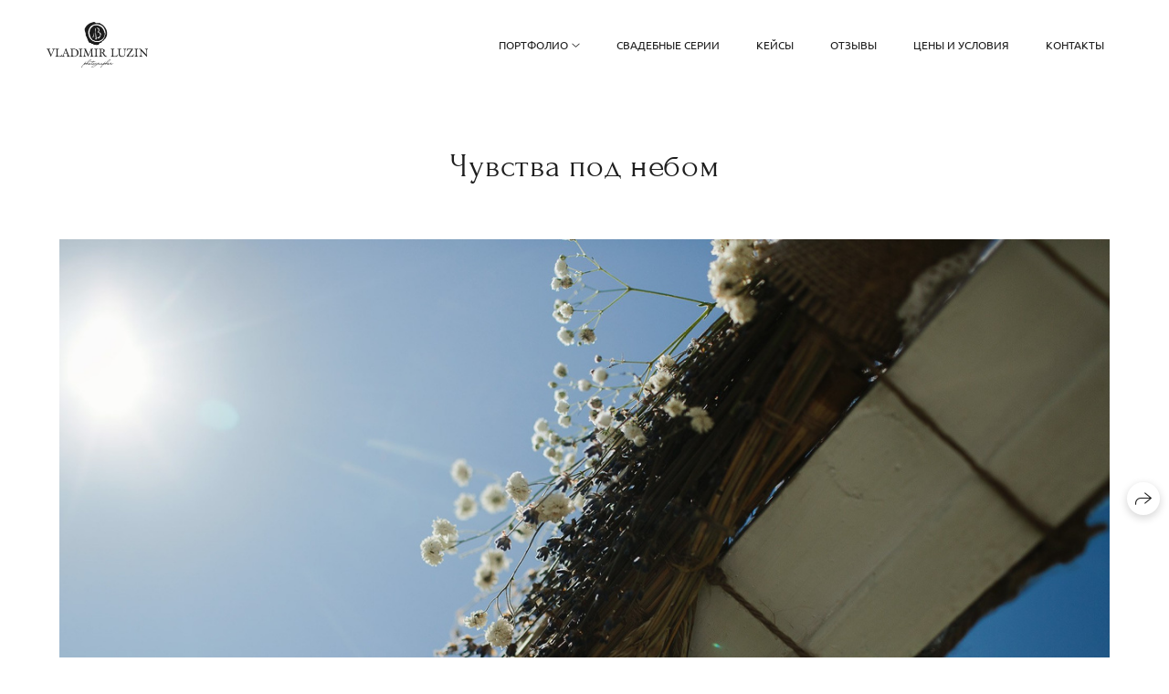

--- FILE ---
content_type: text/html; charset=utf-8
request_url: https://luzinv.ru/na-prirode
body_size: 54325
content:
<!DOCTYPE html><html lang="ru"><head><meta charset="utf-8"><meta content="IE=edge" http-equiv="X-UA-Compatible"><meta content="width=1280" name="viewport"><meta content="wfolio" name="owner"><meta content="light" name="color-scheme"><meta name="theme-color" media="(prefers-color-scheme: light)"><meta name="theme-color" media="(prefers-color-scheme: dark)"><link href="https://luzinv.ru/na-prirode" rel="canonical"><title>Чувства под небом. Портретный и свадебный фотограф в Екатеринбурге Владимир ЛузинЛузин</title><meta name="robots" content="follow, index, max-snippet:-1, max-video-preview:-1, max-image-preview:large"><meta name="yandex-verification" content="bce9ef92e5c375d6"><meta name="google-site-verification" content="GKK3QmkZFkBcVTPlJDGpHf3OO5hKcfhqfnBCuqyO7Kk"><meta property="og:title" content="Чувства под небом. Портретный и свадебный фотограф в Екатеринбурге Владимир ЛузинЛузин"><meta property="og:type" content="website"><meta property="og:locale" content="ru"><meta property="og:url" content="https://luzinv.ru/na-prirode"><meta property="twitter:domain" content="luzinv.ru"><meta property="twitter:url" content="https://luzinv.ru/na-prirode"><meta property="twitter:title" content="Чувства под небом. Портретный и свадебный фотограф в Екатеринбурге Владимир ЛузинЛузин"><meta property="vk:image" content="https://i.wfolio.ru/x/vw6sK5bQa5Fcwe87C_Ouy9fEMYEO3Vmm/MTsPCuI8SXA_GXg5fXeD-Z4Yzl9CwsQg/vyHy-S56QK0fwkW96NPEp48ZEFOvSlZK/l6W8ZKYcJ3m5_rT_QIgG441uYvq5LehS/gxZLTFDaaBeBndKPY7gdgg.jpg"><meta property="og:image" content="https://i.wfolio.ru/x/2liGxMhJRjilwq8i78-UqZczLd56D3TA/sTnJtdZp03LsDDiOBzLXI-I2h26Bzrzc/nm7nJVP8JB7VkcOaz8CtLVYIZtR3cBdo/r7fvGSa86Cx_SwX4_r3IYcVKOmxMYEbB/aV1MJGC1lARrYixWhWYBww.jpg"><meta name="twitter:image" content="https://i.wfolio.ru/x/2liGxMhJRjilwq8i78-UqZczLd56D3TA/sTnJtdZp03LsDDiOBzLXI-I2h26Bzrzc/nm7nJVP8JB7VkcOaz8CtLVYIZtR3cBdo/r7fvGSa86Cx_SwX4_r3IYcVKOmxMYEbB/aV1MJGC1lARrYixWhWYBww.jpg"><meta name="twitter:card" content="summary_large_image"><link href="https://i.wfolio.ru/x/fzZscrDVcssx9z7fVx1wVatoGH1SiPhD/sjIIFMHaivdwzRqmzU8kybc2zQCXrN-L/sjYeTZRd4Zfex5KlKyNxFbDC80CcC2ov/x4zBoTKj4aIHo_Rhiz0uPDR5p8kkxfQq.png" rel="icon" sizes="48x48" type="image/png"><link href="/favicon.ico" rel="icon" type="image/x-icon"><link href="https://i.wfolio.ru/x/nPyk9X8szP5j_Qqbh-YedmQ5zB9l-5jC/n2giKg88XC_zlnwvvxWOtqj6Ki94S45r/7wc5-pHMpSflKBPPdSTJcT6VyH0VDb_C/O_aKhB5oTh4_0KCTUMhNYgBL55UATa3A.png" rel="apple-touch-icon" sizes="180x180"><script>window.domains = ["v9n3mt4szu0i.wfolio.pro", "luzinv.ru"];
window.sharingSocialNetworks = ["whatsapp", "vk", "telegram", "viber"];
window.currentUrl = "https://luzinv.ru/na-prirode";
window.previewMode = false;
window.previewDemo = false
window.lazySizesConfig = window.lazySizesConfig || {};
window.lazySizesConfig.init = false;
window.lazySizesConfig.expand = 1000;
window.lazySizesConfig.expFactor = 2.5;
window.locale = {"all":"Все","application":{"site_is_blocked":{"go_to_app":"Перейти к управлению","lost_visitors_html":"Столько посетителей было на сайте,\u003cbr\u003eпока он заблокирован","lost_visitors_with_count":"%{count} — cтолько посетителей было на сайте, пока он заблокирован","pay":"Оплатить","title":"Сайт не оплачен"}},"branding_html":"Сайт от \u003ca href=\"%{url}\" target=\"_blank\"\u003ewfolio\u003c/a\u003e","card":{"contact_button_label":"Контакты","goto_website":"Перейти на сайт","save":"Сохранить контакт","social_accounts":{"behance":"Behance","facebook":"Facebook","instagram":"Instagram","linkedin":"LinkedIn","max":"MAX","telegram":"Telegram","viber":"Viber","vk":"ВКонтакте","whatsapp":"WhatsApp","youtube":"YouTube"}},"close":"Закрыть","date":{"formats":{"day_month":"%-d %B","long":"%-d %B %Y"}},"defaults":{"card":{"occupation":"Фотограф"},"disk":{"project":{"selections_title":"Отбор фотографий"}},"pages":{"announcement_list":"Истории","contacts":"Контакты","fame":"Отзывы","main":"Главная","no_name":"Без названия","portfolio":"Портфолио","services":"Услуги"}},"disk":{"back":"Назад","blank_folder":"В этой папке нет фотографий.","blocked":{"description":"Превышен лимит в диске","title":"Проект заблокирован"},"carts":{"blank":{"description":"Чтобы купить фотографии, просто добавьте их в корзину. После оплаты водяной знак удалится и вы получите фотографии в исходном качестве.","start":"Начать отбор"},"disabled":{"button":"Контакты","description":"Покупка фотографий была отключена в данном проекте. За дополнительной информацией вы можете обратиться к владельцу проекта:"},"intro":{"close":"Продолжить выбор","description":"Чтобы купить фотографии, просто добавьте их в корзину. После оплаты водяной знак удалится, и вы получите фотографии в исходном качестве.","header":"Покупка цифровых фотографий"},"label":"Корзина","meta":{"amount":"Стоимость","count":"Фотографий","order":"Заказ №%{order_id}","pieces":"шт","stored_till":"Хранится до"},"new":{"close":"Продолжить выбор","contacts":{"description":"Заполните поля для добавления фотографий в корзину","title":"Ваши контакты"},"price":{"description":"Все цены указаны за цифровые фотографии","discount":"скидка %{percent}%","for_many_pieces":"При покупке от %{pieces_count} шт","for_one_piece":"Цена за одну шт","title":"Цена за фотографию"}},"payment_unavailable":{"description":"К сожалению, в настоящий момент оплата недоступна. Пожалуйста, повторите попытку позже.","title":"Оплата недоступна"},"share":{"description":"Чтобы вернуться к этой корзине, скопируйте и сохраните ссылку на нее","title":"Сохранить корзину"},"show":{"buy":"Купить","comment":"Оставить отзыв","download":"Скачать все файлы","paid":{"description":"Ваш заказ оплачен, теперь вы можете скачать фотографии","title":"Спасибо за покупку"},"save_cart":"Сохранить ссылку на корзину","share_cart":"Поделиться ссылкой на заказ","unpaid":{"description":"Оплатите заказ, чтобы скачать фотографии без водяных знаков","title":"Корзина"}},"title":"Корзина"},"comment":{"label":"Отзыв"},"comments":{"new":{"title":"Оставьте отзыв"}},"customer_name_format":{"first_last_name":"Имя и фамилия","last_first_name":"Фамилия и имя","name":"Ваше имя"},"download_disabled":{"description":"Чтобы скачать все файлы одним архивом, скопируйте ссылку, указанную ниже, и откройте ее в вашем браузере на компьютере или телефоне.","header":"Инструкция"},"download":{"file_download_title":"Скачать файл","folder":{"title":"Текущую папку"},"project":{"description":"Все файлы и папки","title":"Весь проект"},"selection":{"description":"Избранные файлы","title":"Избранное"},"title":"Скачать файлы","variants":{"file":"Оригинал","preview":"Для соцсетей"}},"download_files":{"destination":{"desktop":"Мой компьютер","google_drive":"Google Drive","mobile":"Мой телефон","title":"Скачать на","yandex_disk":"Яндекс Диск"},"size":{"original":"Оригинальный размер","preview":"Для соцсетей","title":"Выберите размер"}},"expires_on":"Хранится до %{date}","floating_menu":{"cart":"Корзина","comment":"Отзыв","download":"Скачать","more":"Еще","people":"Люди на фото","photolab":"Печать фото","products":"Услуги","selection":"Избранное","share":"Поделиться"},"login":{"authorize_as_guest":"Войти как гость","authorize_with_password":"Войти как заказчик"},"mobile_menu_modal":{"comment":"Написать отзыв","share":"Поделиться ссылкой"},"not_found":"Срок действия ссылки истёк","order_form":{"cart":{"description":"Проверьте контакты перед покупкой","order_title":"Продажа фотографий","title":"Покупка фотографий"}},"orders":{"description":"Спасибо, мы скоро с вами свяжемся","header":{"free":"Заказ №%{order_id} отправлен","paid":"Заказ №%{order_id} оплачен"},"return":"Вернуться к просмотру"},"password":{"enter":"Войти с паролем заказчика","guest_access":"Смотреть как гость","placeholder":"Введите пароль"},"people":{"index":{"description_html":"Идёт распознавание лиц.\u003cbr\u003eСписок появится после завершения обработки.","failed_recognize":"Никого не удалось распознать на загруженных фото.","select_person":"Выберите человека, чтобы посмотреть все фото","title":"Люди на фото"},"show":{"description":"%{count} фото с этим человеком","download":"Скачать все файлы","title":"Люди на фото"}},"photolab":{"button":"Перейти в типографию","description":"Вы переходите на сайт типографии-партнера, где вы сможете заказать печатные услуги с фотографиями из вашей галереи","title":"Печатные услуги"},"pieces":{"comments":{"edit":"Редактировать комментарий","new":"Оставьте комментарий"},"downloads":{"ios_modal":{"please_wait":"Нажмите на изображение, чтобы его сохранить. Изображение сохранится в Фото.","save_image":"Нажмите на изображение и удерживайте, чтобы его сохранить. Изображение сохранится в Фото."}},"video":{"gallery":{"download":"Скачать","too_large":"Онлайн-просмотр недоступен для больших видео. Скачайте файл, чтобы посмотреть его."}}},"products":{"description":"Закажите дополнительно","from_html":"от %{money}","photolab":{"button":"Создать макет","hint":{"fotoproekt":"Перейдите на сайт типографии «ФОТОпроект», чтобы сделать макет с вашими фотографиями:","print_rhinodesign":"Перейдите на сайт фотолаборатории «Print RHINODESIGN», чтобы сделать макет с вашими фотографиями:","rhinodesign":"Перейдите на сайт фотолаборатории «RHINODESIGN», чтобы сделать макет с вашими фотографиями:","yarkiy":"Перейдите на сайт типографии «Яркий Фотомаркет», чтобы сделать макет с вашими фотографиями:"},"label":"Печать фото","title":"Печать ваших фотографий"},"shop":{"label":"Услуги"},"title":"Специальные предложения"},"project_error":{"description":"Свяжитесь с владельцем для устранения ошибок","link":"Контакты","title":"Галерея не отображается"},"save":"Сохранить","selection":{"blank":"В избранном нет файлов, начните выбирать прямо сейчас","commented_warning":{"cancel":"Отменить","confirm":"Убрать из избранного","description":"Если убрать файл из избранного, то комментарий будет удален.","header":"Предупреждение"},"edit":{"description":"Отбор уже завершен, но вы можете внести изменения в форму","title":"Внести изменения"},"finish":{"description":"После завершения отбора вы не сможете вносить изменения в Избранное. Владелец галереи получит уведомление о вашем выборе.","title":"Завершить отбор"},"finished":"Отбор завершен","finished_warning":{"button":"Контакты","description":"Для редактирования Избранного, пожалуйста, свяжитесь со мной.","header":"Вы уже завершили отбор"},"label":"Избранное","limit_exceeded":{"close":"Понятно","description":"Вы можете добавить в избранное только %{count}","header":"Предупреждение"},"logout":"Выход","new":{"description":"Заполните поля, чтобы сохранить список","login":"Или войдите в существующий список","submit":"Продолжить"},"pieces_limit":"Доступно для отбора: %{limit}","share":{"description":"Скопируйте ссылку на список избранного и возвращайтесь к нему в любое время и с любого устройства","title":"Ссылка на список избранного"},"show":{"description":"Чтобы вернуться к выбранным файлам позже, скопируйте и сохраните ссылку.","success":{"title":"Список создан"},"title":"Ссылка для входа"},"start":"Начать отбор","storefront":{"button":"Добавить в корзину","description":"Избранное в этой галерее отключено. Добавьте выбранные файлы в корзину для их покупки."},"title":"Избранное","update":"Переименовать","view_gallery":"Перейти в галерею"},"share":{"label":"Поделиться"},"snackbar":{"added_to_cart":"Добавлено в \u003ca href=\"%{link}\" data-turbo=\"true\" data-role=\"cart-link\"\u003eКорзину\u003c/a\u003e","added_to_selection":"Добавлено в \u003ca href=\"%{link}\" data-turbo=\"true\" data-role=\"selection-url\"\u003eИзбранное\u003c/a\u003e","changes_saved":"Изменения сохранены","comment_saved":"Комментарий сохранен","comment_sent":"Отзыв отправлен","selection_finished":"Отбор завершен"}},"download":"Скачать","email":"Email","enter_email":"Введите адрес электронной почты","enter_otp":"Введите пароль из письма","enter_password":"Введите пароль для доступа к этой странице","fame":{"add_avatar":"Выбрать фото","author_avatar":"Фотография","author_name":"Ваше имя","comment_submitted":"Ваш отзыв успешно отправлен! Он будет опубликован после модерации.","content":"Ваш отзыв","hint":"Минимальная длина отзыва — %{minlength} символов","leave_comment":"Оставить отзыв","no_comments":"Отзывов пока нет, ваш будет первым!","social_url":"Ссылка на соцсеть (необязательно)","title":"Написать отзыв"},"fix_errors":"Пожалуйста, исправьте следующие ошибки:","gallery":{"cart":"В корзину","close":"Закрыть (Esc)","fullscreen":"В полный экран","next":"Следующий слайд (стрелка вправо)","prev":"Предыдущий слайд (стрелка влево)","selection":"Добавить в избранное","share":"Поделиться","zoom":"Увеличить/уменьшить"},"generic_error":"Что-то пошло не так","legal":{"i_accept_legals":"Я даю согласие на обработку персональных данных и соглашаюсь с условиями:","i_accept_privacy_html":"Я даю согласие на обработку персональных данных в соответствии с условиями \u003ca href=\"%{privacy_url}\" target=\"_blank\"\u003eполитики конфиденциальности\u003c/a\u003e.","i_accept_terms_html":"Я принимаю условия \u003ca href=\"%{terms_url}\" target=\"_blank\"\u003eоферты\u003c/a\u003e.","legal_privacy_html":"Политика конфиденциальности","legal_terms":"Оферта"},"login":"Войти","menu":"Меню","message_submitted":"Ваше сообщение успешно отправлено!","more":"Ещё","order":{"fields":{"comment":"Комментарий","email":"Email","name":"Ваше имя","phone":"Номер телефона"},"form":{"checkout":"Перейти к оплате","order":"Заказать","pay_with":"Оплата через %{payment_method}","sold_out":"Товар закончился"},"methods":{"bepaid":"BePaid","debug":"Тестовая оплата","debug_failed":"Оплата с отменой","freedompay":"Freedom Pay","liqpay":"Liqpay","mercadopago":"Mercado Pago","paypal":"PayPal","prodamus":"Prodamus","robokassa":"Робокасса","robokassa_kz":"Робокасса (KZ)","stripe":"Stripe","tinkoff":"Т-Банк","yookassa":"ЮКасса"},"success":{"close":"Закрыть","title":"Заявка отправлена"}},"otp_description":"Для доступа к странице проверьте почту (%{email}) и введите пароль, указанный в письме:","pages":{"legal_privacy":{"title":"Политика обработки персональных данных"},"legal_terms":{"title":"Оферта"},"not_found":{"back":"Вернуться на главную","message":"Неправильно набран адрес или такой страницы на сайте больше не существует.","title":"Страница не найдена"}},"plurals":{"files":{"one":"%{count} файл","few":"%{count} файла","many":"%{count} файлов","other":"%{count} файлов"}},"product":{"inactive":"Товар недоступен","order":"Оформить заказ"},"search":"Поиск","sections":{"inline_page":{"more":"Смотреть еще"}},"share":{"back":"Вернуться к сайту","button":"Поделиться ссылкой","copied":"Скопировано!","copy":"Скопировать","copy_link":"Скопировать ссылку","social_buttons":"Или отправьте через социальные сети","success":"Ссылка скопирована"},"shared":{"tracking":{"content":"На сайте используются файлы cookie. Продолжая просмотр сайта, вы разрешаете их использование. %{suffix}","okay":"Понятно","privacy_policy":"Политика конфиденциальности"}},"submit":"Отправить","submit_disabled":"Отправка…","tags":"Теги","transient_error":{"tell_owner":"При регулярном повторении ошибки сообщите владельцу сайта.","title":"Произошла техническая ошибка. Приносим извинения за временные неудобства.","try_reload":"Попробуйте обновить страницу через некоторое время."},"view":"Посмотреть галерею"};
window.siteId = "RGNVj0G3";
window.currentItemsIds = [1767227,1135511];
window.trackingEnabled = true;window.eventTrackerURL = "https://track.wfolio.ru/api/event";
window.eventTrackerExternalIdentifier = "luzinv.ru";
</script><link href="https://fonts.gstatic.com" rel="preconnect" crossorigin="anonymous"><style>/* cyrillic-ext */
@font-face {
  font-family: "Ubuntu";
  font-style: italic;
  font-weight: 400;
  src: url("https://fonts.gstatic.com/s/ubuntu/v20/4iCu6KVjbNBYlgoKej75l0mwFg.woff2") format("woff2");
  unicode-range: U+0460-052F, U+1C80-1C88, U+20B4, U+2DE0-2DFF, U+A640-A69F, U+FE2E-FE2F;
}
/* cyrillic */
@font-face {
  font-family: "Ubuntu";
  font-style: italic;
  font-weight: 400;
  src: url("https://fonts.gstatic.com/s/ubuntu/v20/4iCu6KVjbNBYlgoKej7wl0mwFg.woff2") format("woff2");
  unicode-range: U+0301, U+0400-045F, U+0490-0491, U+04B0-04B1, U+2116;
}
/* greek-ext */
@font-face {
  font-family: "Ubuntu";
  font-style: italic;
  font-weight: 400;
  src: url("https://fonts.gstatic.com/s/ubuntu/v20/4iCu6KVjbNBYlgoKej74l0mwFg.woff2") format("woff2");
  unicode-range: U+1F00-1FFF;
}
/* greek */
@font-face {
  font-family: "Ubuntu";
  font-style: italic;
  font-weight: 400;
  src: url("https://fonts.gstatic.com/s/ubuntu/v20/4iCu6KVjbNBYlgoKej73l0mwFg.woff2") format("woff2");
  unicode-range: U+0370-03FF;
}
/* latin-ext */
@font-face {
  font-family: "Ubuntu";
  font-style: italic;
  font-weight: 400;
  src: url("https://fonts.gstatic.com/s/ubuntu/v20/4iCu6KVjbNBYlgoKej76l0mwFg.woff2") format("woff2");
  unicode-range: U+0100-024F, U+0259, U+1E00-1EFF, U+2020, U+20A0-20AB, U+20AD-20CF, U+2113, U+2C60-2C7F, U+A720-A7FF;
}
/* latin */
@font-face {
  font-family: "Ubuntu";
  font-style: italic;
  font-weight: 400;
  src: url("https://fonts.gstatic.com/s/ubuntu/v20/4iCu6KVjbNBYlgoKej70l0k.woff2") format("woff2");
  unicode-range: U+0000-00FF, U+0131, U+0152-0153, U+02BB-02BC, U+02C6, U+02DA, U+02DC, U+2000-206F, U+2074, U+20AC, U+2122, U+2191, U+2193, U+2212, U+2215, U+FEFF, U+FFFD;
}
/* cyrillic-ext */
@font-face {
  font-family: "Ubuntu";
  font-style: italic;
  font-weight: 700;
  src: url("https://fonts.gstatic.com/s/ubuntu/v20/4iCp6KVjbNBYlgoKejZPslyCN4Ffgg.woff2") format("woff2");
  unicode-range: U+0460-052F, U+1C80-1C88, U+20B4, U+2DE0-2DFF, U+A640-A69F, U+FE2E-FE2F;
}
/* cyrillic */
@font-face {
  font-family: "Ubuntu";
  font-style: italic;
  font-weight: 700;
  src: url("https://fonts.gstatic.com/s/ubuntu/v20/4iCp6KVjbNBYlgoKejZPslyLN4Ffgg.woff2") format("woff2");
  unicode-range: U+0301, U+0400-045F, U+0490-0491, U+04B0-04B1, U+2116;
}
/* greek-ext */
@font-face {
  font-family: "Ubuntu";
  font-style: italic;
  font-weight: 700;
  src: url("https://fonts.gstatic.com/s/ubuntu/v20/4iCp6KVjbNBYlgoKejZPslyDN4Ffgg.woff2") format("woff2");
  unicode-range: U+1F00-1FFF;
}
/* greek */
@font-face {
  font-family: "Ubuntu";
  font-style: italic;
  font-weight: 700;
  src: url("https://fonts.gstatic.com/s/ubuntu/v20/4iCp6KVjbNBYlgoKejZPslyMN4Ffgg.woff2") format("woff2");
  unicode-range: U+0370-03FF;
}
/* latin-ext */
@font-face {
  font-family: "Ubuntu";
  font-style: italic;
  font-weight: 700;
  src: url("https://fonts.gstatic.com/s/ubuntu/v20/4iCp6KVjbNBYlgoKejZPslyBN4Ffgg.woff2") format("woff2");
  unicode-range: U+0100-024F, U+0259, U+1E00-1EFF, U+2020, U+20A0-20AB, U+20AD-20CF, U+2113, U+2C60-2C7F, U+A720-A7FF;
}
/* latin */
@font-face {
  font-family: "Ubuntu";
  font-style: italic;
  font-weight: 700;
  src: url("https://fonts.gstatic.com/s/ubuntu/v20/4iCp6KVjbNBYlgoKejZPslyPN4E.woff2") format("woff2");
  unicode-range: U+0000-00FF, U+0131, U+0152-0153, U+02BB-02BC, U+02C6, U+02DA, U+02DC, U+2000-206F, U+2074, U+20AC, U+2122, U+2191, U+2193, U+2212, U+2215, U+FEFF, U+FFFD;
}
/* cyrillic-ext */
@font-face {
  font-family: "Ubuntu";
  font-style: normal;
  font-weight: 400;
  src: url("https://fonts.gstatic.com/s/ubuntu/v20/4iCs6KVjbNBYlgoKcg72j00.woff2") format("woff2");
  unicode-range: U+0460-052F, U+1C80-1C88, U+20B4, U+2DE0-2DFF, U+A640-A69F, U+FE2E-FE2F;
}
/* cyrillic */
@font-face {
  font-family: "Ubuntu";
  font-style: normal;
  font-weight: 400;
  src: url("https://fonts.gstatic.com/s/ubuntu/v20/4iCs6KVjbNBYlgoKew72j00.woff2") format("woff2");
  unicode-range: U+0301, U+0400-045F, U+0490-0491, U+04B0-04B1, U+2116;
}
/* greek-ext */
@font-face {
  font-family: "Ubuntu";
  font-style: normal;
  font-weight: 400;
  src: url("https://fonts.gstatic.com/s/ubuntu/v20/4iCs6KVjbNBYlgoKcw72j00.woff2") format("woff2");
  unicode-range: U+1F00-1FFF;
}
/* greek */
@font-face {
  font-family: "Ubuntu";
  font-style: normal;
  font-weight: 400;
  src: url("https://fonts.gstatic.com/s/ubuntu/v20/4iCs6KVjbNBYlgoKfA72j00.woff2") format("woff2");
  unicode-range: U+0370-03FF;
}
/* latin-ext */
@font-face {
  font-family: "Ubuntu";
  font-style: normal;
  font-weight: 400;
  src: url("https://fonts.gstatic.com/s/ubuntu/v20/4iCs6KVjbNBYlgoKcQ72j00.woff2") format("woff2");
  unicode-range: U+0100-024F, U+0259, U+1E00-1EFF, U+2020, U+20A0-20AB, U+20AD-20CF, U+2113, U+2C60-2C7F, U+A720-A7FF;
}
/* latin */
@font-face {
  font-family: "Ubuntu";
  font-style: normal;
  font-weight: 400;
  src: url("https://fonts.gstatic.com/s/ubuntu/v20/4iCs6KVjbNBYlgoKfw72.woff2") format("woff2");
  unicode-range: U+0000-00FF, U+0131, U+0152-0153, U+02BB-02BC, U+02C6, U+02DA, U+02DC, U+2000-206F, U+2074, U+20AC, U+2122, U+2191, U+2193, U+2212, U+2215, U+FEFF, U+FFFD;
}
/* cyrillic-ext */
@font-face {
  font-family: "Ubuntu";
  font-style: normal;
  font-weight: 700;
  src: url("https://fonts.gstatic.com/s/ubuntu/v20/4iCv6KVjbNBYlgoCxCvjvWyNL4U.woff2") format("woff2");
  unicode-range: U+0460-052F, U+1C80-1C88, U+20B4, U+2DE0-2DFF, U+A640-A69F, U+FE2E-FE2F;
}
/* cyrillic */
@font-face {
  font-family: "Ubuntu";
  font-style: normal;
  font-weight: 700;
  src: url("https://fonts.gstatic.com/s/ubuntu/v20/4iCv6KVjbNBYlgoCxCvjtGyNL4U.woff2") format("woff2");
  unicode-range: U+0301, U+0400-045F, U+0490-0491, U+04B0-04B1, U+2116;
}
/* greek-ext */
@font-face {
  font-family: "Ubuntu";
  font-style: normal;
  font-weight: 700;
  src: url("https://fonts.gstatic.com/s/ubuntu/v20/4iCv6KVjbNBYlgoCxCvjvGyNL4U.woff2") format("woff2");
  unicode-range: U+1F00-1FFF;
}
/* greek */
@font-face {
  font-family: "Ubuntu";
  font-style: normal;
  font-weight: 700;
  src: url("https://fonts.gstatic.com/s/ubuntu/v20/4iCv6KVjbNBYlgoCxCvjs2yNL4U.woff2") format("woff2");
  unicode-range: U+0370-03FF;
}
/* latin-ext */
@font-face {
  font-family: "Ubuntu";
  font-style: normal;
  font-weight: 700;
  src: url("https://fonts.gstatic.com/s/ubuntu/v20/4iCv6KVjbNBYlgoCxCvjvmyNL4U.woff2") format("woff2");
  unicode-range: U+0100-024F, U+0259, U+1E00-1EFF, U+2020, U+20A0-20AB, U+20AD-20CF, U+2113, U+2C60-2C7F, U+A720-A7FF;
}
/* latin */
@font-face {
  font-family: "Ubuntu";
  font-style: normal;
  font-weight: 700;
  src: url("https://fonts.gstatic.com/s/ubuntu/v20/4iCv6KVjbNBYlgoCxCvjsGyN.woff2") format("woff2");
  unicode-range: U+0000-00FF, U+0131, U+0152-0153, U+02BB-02BC, U+02C6, U+02DA, U+02DC, U+2000-206F, U+2074, U+20AC, U+2122, U+2191, U+2193, U+2212, U+2215, U+FEFF, U+FFFD;
}
</style><link href="https://fonts.gstatic.com" rel="preconnect" crossorigin="anonymous"><style>/* cyrillic-ext */
@font-face {
  font-family: "Forum";
  font-style: normal;
  font-weight: 400;
  src: url("https://fonts.gstatic.com/s/forum/v16/6aey4Ky-Vb8Ew8IcOpIq3g.woff2") format("woff2");
  unicode-range: U+0460-052F, U+1C80-1C88, U+20B4, U+2DE0-2DFF, U+A640-A69F, U+FE2E-FE2F;
}
/* cyrillic */
@font-face {
  font-family: "Forum";
  font-style: normal;
  font-weight: 400;
  src: url("https://fonts.gstatic.com/s/forum/v16/6aey4Ky-Vb8Ew8IVOpIq3g.woff2") format("woff2");
  unicode-range: U+0301, U+0400-045F, U+0490-0491, U+04B0-04B1, U+2116;
}
/* latin-ext */
@font-face {
  font-family: "Forum";
  font-style: normal;
  font-weight: 400;
  src: url("https://fonts.gstatic.com/s/forum/v16/6aey4Ky-Vb8Ew8IfOpIq3g.woff2") format("woff2");
  unicode-range: U+0100-024F, U+0259, U+1E00-1EFF, U+2020, U+20A0-20AB, U+20AD-20CF, U+2113, U+2C60-2C7F, U+A720-A7FF;
}
/* latin */
@font-face {
  font-family: "Forum";
  font-style: normal;
  font-weight: 400;
  src: url("https://fonts.gstatic.com/s/forum/v16/6aey4Ky-Vb8Ew8IROpI.woff2") format("woff2");
  unicode-range: U+0000-00FF, U+0131, U+0152-0153, U+02BB-02BC, U+02C6, U+02DA, U+02DC, U+2000-206F, U+2074, U+20AC, U+2122, U+2191, U+2193, U+2212, U+2215, U+FEFF, U+FFFD;
}
</style><style>body {
  font-family: Ubuntu, sans-serif;
  font-weight: normal;
}
h1, h2, h3 {
  font-family: Forum, sans-serif;
  font-weight: normal;
}
</style><style>/*! normalize.css v4.1.1 | MIT License | github.com/necolas/normalize.css */html{font-family:sans-serif;-ms-text-size-adjust:100%;-webkit-text-size-adjust:100%}body{margin:0}article,aside,details,figcaption,figure,footer,header,main,menu,nav,section,summary{display:block}audio,canvas,progress,video{display:inline-block}audio:not([controls]){display:none;height:0}progress{vertical-align:baseline}template,[hidden]{display:none}a{background-color:transparent;-webkit-text-decoration-skip:objects}a:active,a:hover{outline-width:0}abbr[title]{border-bottom:none;text-decoration:underline;-webkit-text-decoration:underline dotted;text-decoration:underline dotted}b,strong{font-weight:inherit}b,strong{font-weight:bolder}dfn{font-style:italic}h1{font-size:2em;margin:0.67em 0}mark{background-color:#ff0;color:#000}small{font-size:80%}sub,sup{font-size:75%;line-height:0;position:relative;vertical-align:baseline}sub{bottom:-0.25em}sup{top:-0.5em}img{border-style:none}svg:not(:root){overflow:hidden}code,kbd,pre,samp{font-family:monospace, monospace;font-size:1em}figure{margin:1em 40px}hr{box-sizing:content-box;height:0;overflow:visible}button,input,select,textarea{font:inherit;margin:0}optgroup{font-weight:bold}button,input{overflow:visible}button,select{text-transform:none}button,html [type="button"],[type="reset"],[type="submit"]{-webkit-appearance:button}button::-moz-focus-inner,[type="button"]::-moz-focus-inner,[type="reset"]::-moz-focus-inner,[type="submit"]::-moz-focus-inner{border-style:none;padding:0}button:-moz-focusring,[type="button"]:-moz-focusring,[type="reset"]:-moz-focusring,[type="submit"]:-moz-focusring{outline:1px dotted ButtonText}fieldset{border:1px solid #c0c0c0;margin:0 2px;padding:0.35em 0.625em 0.75em}legend{box-sizing:border-box;color:inherit;display:table;max-width:100%;padding:0;white-space:normal}textarea{overflow:auto}[type="checkbox"],[type="radio"]{box-sizing:border-box;padding:0}[type="number"]::-webkit-inner-spin-button,[type="number"]::-webkit-outer-spin-button{height:auto}[type="search"]{-webkit-appearance:textfield;outline-offset:-2px}[type="search"]::-webkit-search-cancel-button,[type="search"]::-webkit-search-decoration{-webkit-appearance:none}::-webkit-input-placeholder{color:inherit;opacity:0.54}::-webkit-file-upload-button{-webkit-appearance:button;font:inherit}.row{display:flex;flex-wrap:wrap;width:auto;min-width:0}.row::after{content:"";display:table;clear:both}.row [class^="col-"]{display:flex;flex-direction:column;justify-content:space-between;min-height:1px}.row .col-sm-1{width:8.3333333333%}.row .col-sm-2{width:16.6666666667%}.row .col-sm-3{width:25%}.row .col-sm-4{width:33.3333333333%}.row .col-sm-5{width:41.6666666667%}.row .col-sm-6{width:50%}.row .col-sm-7{width:58.3333333333%}.row .col-sm-8{width:66.6666666667%}.row .col-sm-9{width:75%}.row .col-sm-10{width:83.3333333333%}.row .col-sm-11{width:91.6666666667%}.row .col-sm-12{width:100%}@media (min-width: 769px){.row .col-md-1{width:8.3333333333%}.row .col-md-offset-1{margin-left:8.3333333333%}}@media (min-width: 769px){.row .col-md-2{width:16.6666666667%}.row .col-md-offset-2{margin-left:16.6666666667%}}@media (min-width: 769px){.row .col-md-3{width:25%}.row .col-md-offset-3{margin-left:25%}}@media (min-width: 769px){.row .col-md-4{width:33.3333333333%}.row .col-md-offset-4{margin-left:33.3333333333%}}@media (min-width: 769px){.row .col-md-5{width:41.6666666667%}.row .col-md-offset-5{margin-left:41.6666666667%}}@media (min-width: 769px){.row .col-md-6{width:50%}.row .col-md-offset-6{margin-left:50%}}@media (min-width: 769px){.row .col-md-7{width:58.3333333333%}.row .col-md-offset-7{margin-left:58.3333333333%}}@media (min-width: 769px){.row .col-md-8{width:66.6666666667%}.row .col-md-offset-8{margin-left:66.6666666667%}}@media (min-width: 769px){.row .col-md-9{width:75%}.row .col-md-offset-9{margin-left:75%}}@media (min-width: 769px){.row .col-md-10{width:83.3333333333%}.row .col-md-offset-10{margin-left:83.3333333333%}}@media (min-width: 769px){.row .col-md-11{width:91.6666666667%}.row .col-md-offset-11{margin-left:91.6666666667%}}@media (min-width: 769px){.row .col-md-12{width:100%}.row .col-md-offset-12{margin-left:100%}}@media (min-width: 961px){.row .col-lg-1{width:8.3333333333%}.row .col-lg-offset-1{margin-left:8.3333333333%}}@media (min-width: 961px){.row .col-lg-2{width:16.6666666667%}.row .col-lg-offset-2{margin-left:16.6666666667%}}@media (min-width: 961px){.row .col-lg-3{width:25%}.row .col-lg-offset-3{margin-left:25%}}@media (min-width: 961px){.row .col-lg-4{width:33.3333333333%}.row .col-lg-offset-4{margin-left:33.3333333333%}}@media (min-width: 961px){.row .col-lg-5{width:41.6666666667%}.row .col-lg-offset-5{margin-left:41.6666666667%}}@media (min-width: 961px){.row .col-lg-6{width:50%}.row .col-lg-offset-6{margin-left:50%}}@media (min-width: 961px){.row .col-lg-7{width:58.3333333333%}.row .col-lg-offset-7{margin-left:58.3333333333%}}@media (min-width: 961px){.row .col-lg-8{width:66.6666666667%}.row .col-lg-offset-8{margin-left:66.6666666667%}}@media (min-width: 961px){.row .col-lg-9{width:75%}.row .col-lg-offset-9{margin-left:75%}}@media (min-width: 961px){.row .col-lg-10{width:83.3333333333%}.row .col-lg-offset-10{margin-left:83.3333333333%}}@media (min-width: 961px){.row .col-lg-11{width:91.6666666667%}.row .col-lg-offset-11{margin-left:91.6666666667%}}@media (min-width: 961px){.row .col-lg-12{width:100%}.row .col-lg-offset-12{margin-left:100%}}:root{--color-bg: #ffffff;--color-bg--rgb: 255, 255, 255;--color-bg-hover: #f7f7f7;--color-bg-hover--rgb: 247, 247, 247;--color-text: #1e1e1e;--color-text--rgb: 30, 30, 30;--color-text-hover: #1e1e1e;--color-text-hover--rgb: 30, 30, 30;--color-header: #1e1e1e;--color-header--rgb: 30, 30, 30;--color-link: #656565;--color-link--rgb: 101, 101, 101;--color-border: #1e1e1e40;--color-border--rgb: 30, 30, 30;--color-border-bright: #1e1e1e80;--color-border-bright--rgb: 30, 30, 30;--color-button-bg: #1e1e1e;--color-button-bg--rgb: 30, 30, 30;--color-button-bg-hover: #656565;--color-button-bg-hover--rgb: 101, 101, 101;--color-button-text: #ffffff;--color-button-text--rgb: 255, 255, 255;--color-button-text-hover: #ffffff;--color-button-text-hover--rgb: 255, 255, 255;--color-button-outline: #1e1e1e;--color-button-outline--rgb: 30, 30, 30;--color-button-outline-bg-hover: #1e1e1e;--color-button-outline-bg-hover--rgb: 30, 30, 30;--color-button-outline-text-hover: #ffffff;--color-button-outline-text-hover--rgb: 255, 255, 255;--color-form-bg: #1e1e1e0d;--color-form-bg--rgb: 30, 30, 30;--color-form-placeholder: #1e1e1e66;--color-form-placeholder--rgb: 30, 30, 30;--color-accent-bg: #f7f7f7;--color-accent-bg--rgb: 247, 247, 247;--color-accent-bg-hover: #ffffff;--color-accent-bg-hover--rgb: 255, 255, 255;--color-accent-text: #1e1e1e;--color-accent-text--rgb: 30, 30, 30;--color-accent-text-hover: #1e1e1e;--color-accent-text-hover--rgb: 30, 30, 30;--color-accent-header: #1e1e1e;--color-accent-header--rgb: 30, 30, 30;--color-accent-link: #656565;--color-accent-link--rgb: 101, 101, 101;--color-accent-border: #1e1e1e40;--color-accent-border--rgb: 30, 30, 30;--color-accent-border-bright: #1e1e1e80;--color-accent-border-bright--rgb: 30, 30, 30;--color-accent-button-bg: #1e1e1e;--color-accent-button-bg--rgb: 30, 30, 30;--color-accent-button-bg-hover: #656565;--color-accent-button-bg-hover--rgb: 101, 101, 101;--color-accent-button-text: #ffffff;--color-accent-button-text--rgb: 255, 255, 255;--color-accent-button-text-hover: #ffffff;--color-accent-button-text-hover--rgb: 255, 255, 255;--color-accent-button-outline: #1e1e1e;--color-accent-button-outline--rgb: 30, 30, 30;--color-accent-button-outline-bg-hover: #1e1e1e;--color-accent-button-outline-bg-hover--rgb: 30, 30, 30;--color-accent-button-outline-text-hover: #ffffff;--color-accent-button-outline-text-hover--rgb: 255, 255, 255;--color-accent-form-bg: #ffffff;--color-accent-form-bg--rgb: 255, 255, 255;--color-accent-form-placeholder: #1e1e1e66;--color-accent-form-placeholder--rgb: 30, 30, 30;--color-contrast-bg: #1e1e1e;--color-contrast-bg--rgb: 30, 30, 30;--color-contrast-bg-hover: #ffffff1a;--color-contrast-bg-hover--rgb: 255, 255, 255;--color-contrast-text: #ffffff;--color-contrast-text--rgb: 255, 255, 255;--color-contrast-text-hover: #ffffff;--color-contrast-text-hover--rgb: 255, 255, 255;--color-contrast-header: #ffffff;--color-contrast-header--rgb: 255, 255, 255;--color-contrast-link: #c6c6c6;--color-contrast-link--rgb: 198, 198, 198;--color-contrast-border: #ffffff40;--color-contrast-border--rgb: 255, 255, 255;--color-contrast-border-bright: #ffffff80;--color-contrast-border-bright--rgb: 255, 255, 255;--color-contrast-button-bg: #ffffff;--color-contrast-button-bg--rgb: 255, 255, 255;--color-contrast-button-bg-hover: #c6c6c6;--color-contrast-button-bg-hover--rgb: 198, 198, 198;--color-contrast-button-text: #1e1e1e;--color-contrast-button-text--rgb: 30, 30, 30;--color-contrast-button-text-hover: #1e1e1e;--color-contrast-button-text-hover--rgb: 30, 30, 30;--color-contrast-button-outline: #ffffff;--color-contrast-button-outline--rgb: 255, 255, 255;--color-contrast-button-outline-bg-hover: #ffffff;--color-contrast-button-outline-bg-hover--rgb: 255, 255, 255;--color-contrast-button-outline-text-hover: #1e1e1e;--color-contrast-button-outline-text-hover--rgb: 30, 30, 30;--color-contrast-form-bg: #ffffff1a;--color-contrast-form-bg--rgb: 255, 255, 255;--color-contrast-form-placeholder: #ffffff66;--color-contrast-form-placeholder--rgb: 255, 255, 255;--color-contrast-menu-text-hover: #c6c6c6;--color-contrast-menu-text-hover--rgb: 198, 198, 198}body[color-scheme="light"]{--color-bg: #ffffff;--color-bg--rgb: 255, 255, 255;--color-bg-hover: #f7f7f7;--color-bg-hover--rgb: 247, 247, 247;--color-text: #1e1e1e;--color-text--rgb: 30, 30, 30;--color-text-hover: #1e1e1e;--color-text-hover--rgb: 30, 30, 30;--color-header: #1e1e1e;--color-header--rgb: 30, 30, 30;--color-link: #656565;--color-link--rgb: 101, 101, 101;--color-border: #1e1e1e40;--color-border--rgb: 30, 30, 30;--color-border-bright: #1e1e1e80;--color-border-bright--rgb: 30, 30, 30;--color-button-bg: #1e1e1e;--color-button-bg--rgb: 30, 30, 30;--color-button-bg-hover: #656565;--color-button-bg-hover--rgb: 101, 101, 101;--color-button-text: #ffffff;--color-button-text--rgb: 255, 255, 255;--color-button-text-hover: #ffffff;--color-button-text-hover--rgb: 255, 255, 255;--color-button-outline: #1e1e1e;--color-button-outline--rgb: 30, 30, 30;--color-button-outline-bg-hover: #1e1e1e;--color-button-outline-bg-hover--rgb: 30, 30, 30;--color-button-outline-text-hover: #ffffff;--color-button-outline-text-hover--rgb: 255, 255, 255;--color-form-bg: #1e1e1e0d;--color-form-bg--rgb: 30, 30, 30;--color-form-placeholder: #1e1e1e66;--color-form-placeholder--rgb: 30, 30, 30;--color-accent-bg: #f7f7f7;--color-accent-bg--rgb: 247, 247, 247;--color-accent-bg-hover: #ffffff;--color-accent-bg-hover--rgb: 255, 255, 255;--color-accent-text: #1e1e1e;--color-accent-text--rgb: 30, 30, 30;--color-accent-text-hover: #1e1e1e;--color-accent-text-hover--rgb: 30, 30, 30;--color-accent-header: #1e1e1e;--color-accent-header--rgb: 30, 30, 30;--color-accent-link: #656565;--color-accent-link--rgb: 101, 101, 101;--color-accent-border: #1e1e1e40;--color-accent-border--rgb: 30, 30, 30;--color-accent-border-bright: #1e1e1e80;--color-accent-border-bright--rgb: 30, 30, 30;--color-accent-button-bg: #1e1e1e;--color-accent-button-bg--rgb: 30, 30, 30;--color-accent-button-bg-hover: #656565;--color-accent-button-bg-hover--rgb: 101, 101, 101;--color-accent-button-text: #ffffff;--color-accent-button-text--rgb: 255, 255, 255;--color-accent-button-text-hover: #ffffff;--color-accent-button-text-hover--rgb: 255, 255, 255;--color-accent-button-outline: #1e1e1e;--color-accent-button-outline--rgb: 30, 30, 30;--color-accent-button-outline-bg-hover: #1e1e1e;--color-accent-button-outline-bg-hover--rgb: 30, 30, 30;--color-accent-button-outline-text-hover: #ffffff;--color-accent-button-outline-text-hover--rgb: 255, 255, 255;--color-accent-form-bg: #ffffff;--color-accent-form-bg--rgb: 255, 255, 255;--color-accent-form-placeholder: #1e1e1e66;--color-accent-form-placeholder--rgb: 30, 30, 30;--color-contrast-bg: #1e1e1e;--color-contrast-bg--rgb: 30, 30, 30;--color-contrast-bg-hover: #ffffff1a;--color-contrast-bg-hover--rgb: 255, 255, 255;--color-contrast-text: #ffffff;--color-contrast-text--rgb: 255, 255, 255;--color-contrast-text-hover: #ffffff;--color-contrast-text-hover--rgb: 255, 255, 255;--color-contrast-header: #ffffff;--color-contrast-header--rgb: 255, 255, 255;--color-contrast-link: #c6c6c6;--color-contrast-link--rgb: 198, 198, 198;--color-contrast-border: #ffffff40;--color-contrast-border--rgb: 255, 255, 255;--color-contrast-border-bright: #ffffff80;--color-contrast-border-bright--rgb: 255, 255, 255;--color-contrast-button-bg: #ffffff;--color-contrast-button-bg--rgb: 255, 255, 255;--color-contrast-button-bg-hover: #c6c6c6;--color-contrast-button-bg-hover--rgb: 198, 198, 198;--color-contrast-button-text: #1e1e1e;--color-contrast-button-text--rgb: 30, 30, 30;--color-contrast-button-text-hover: #1e1e1e;--color-contrast-button-text-hover--rgb: 30, 30, 30;--color-contrast-button-outline: #ffffff;--color-contrast-button-outline--rgb: 255, 255, 255;--color-contrast-button-outline-bg-hover: #ffffff;--color-contrast-button-outline-bg-hover--rgb: 255, 255, 255;--color-contrast-button-outline-text-hover: #1e1e1e;--color-contrast-button-outline-text-hover--rgb: 30, 30, 30;--color-contrast-form-bg: #ffffff1a;--color-contrast-form-bg--rgb: 255, 255, 255;--color-contrast-form-placeholder: #ffffff66;--color-contrast-form-placeholder--rgb: 255, 255, 255;--color-contrast-menu-text-hover: #c6c6c6;--color-contrast-menu-text-hover--rgb: 198, 198, 198}@media (prefers-color-scheme: dark){:root{--color-bg: #1e1e1e;--color-bg--rgb: 30, 30, 30;--color-bg-hover: #323232;--color-bg-hover--rgb: 50, 50, 50;--color-text: #ffffff;--color-text--rgb: 255, 255, 255;--color-text-hover: #ffffff;--color-text-hover--rgb: 255, 255, 255;--color-header: #ffffff;--color-header--rgb: 255, 255, 255;--color-link: #e4e4e4;--color-link--rgb: 228, 228, 228;--color-border: #ffffff40;--color-border--rgb: 255, 255, 255;--color-border-bright: #ffffff80;--color-border-bright--rgb: 255, 255, 255;--color-button-bg: #ffffff;--color-button-bg--rgb: 255, 255, 255;--color-button-bg-hover: #e4e4e4;--color-button-bg-hover--rgb: 228, 228, 228;--color-button-text: #1e1e1e;--color-button-text--rgb: 30, 30, 30;--color-button-text-hover: #1e1e1e;--color-button-text-hover--rgb: 30, 30, 30;--color-button-outline: #ffffff;--color-button-outline--rgb: 255, 255, 255;--color-button-outline-bg-hover: #ffffff;--color-button-outline-bg-hover--rgb: 255, 255, 255;--color-button-outline-text-hover: #1e1e1e;--color-button-outline-text-hover--rgb: 30, 30, 30;--color-form-bg: #ffffff0d;--color-form-bg--rgb: 255, 255, 255;--color-form-placeholder: #ffffff66;--color-form-placeholder--rgb: 255, 255, 255;--color-accent-bg: #323232;--color-accent-bg--rgb: 50, 50, 50;--color-accent-bg-hover: #1e1e1e;--color-accent-bg-hover--rgb: 30, 30, 30;--color-accent-text: #ffffff;--color-accent-text--rgb: 255, 255, 255;--color-accent-text-hover: #ffffff;--color-accent-text-hover--rgb: 255, 255, 255;--color-accent-header: #ffffff;--color-accent-header--rgb: 255, 255, 255;--color-accent-link: #e4e4e4;--color-accent-link--rgb: 228, 228, 228;--color-accent-border: #ffffff40;--color-accent-border--rgb: 255, 255, 255;--color-accent-border-bright: #ffffff80;--color-accent-border-bright--rgb: 255, 255, 255;--color-accent-button-bg: #ffffff;--color-accent-button-bg--rgb: 255, 255, 255;--color-accent-button-bg-hover: #e4e4e4;--color-accent-button-bg-hover--rgb: 228, 228, 228;--color-accent-button-text: #1e1e1e;--color-accent-button-text--rgb: 30, 30, 30;--color-accent-button-text-hover: #1e1e1e;--color-accent-button-text-hover--rgb: 30, 30, 30;--color-accent-button-outline: #ffffff;--color-accent-button-outline--rgb: 255, 255, 255;--color-accent-button-outline-bg-hover: #ffffff;--color-accent-button-outline-bg-hover--rgb: 255, 255, 255;--color-accent-button-outline-text-hover: #1e1e1e;--color-accent-button-outline-text-hover--rgb: 30, 30, 30;--color-accent-form-bg: #ffffff1a;--color-accent-form-bg--rgb: 255, 255, 255;--color-accent-form-placeholder: #ffffff66;--color-accent-form-placeholder--rgb: 255, 255, 255;--color-contrast-bg: #323232;--color-contrast-bg--rgb: 50, 50, 50;--color-contrast-bg-hover: #1e1e1e;--color-contrast-bg-hover--rgb: 30, 30, 30;--color-contrast-text: #ffffff;--color-contrast-text--rgb: 255, 255, 255;--color-contrast-text-hover: #ffffff;--color-contrast-text-hover--rgb: 255, 255, 255;--color-contrast-header: #ffffff;--color-contrast-header--rgb: 255, 255, 255;--color-contrast-link: #e4e4e4;--color-contrast-link--rgb: 228, 228, 228;--color-contrast-border: #ffffff40;--color-contrast-border--rgb: 255, 255, 255;--color-contrast-border-bright: #ffffff80;--color-contrast-border-bright--rgb: 255, 255, 255;--color-contrast-button-bg: #ffffff;--color-contrast-button-bg--rgb: 255, 255, 255;--color-contrast-button-bg-hover: #e4e4e4;--color-contrast-button-bg-hover--rgb: 228, 228, 228;--color-contrast-button-text: #1e1e1e;--color-contrast-button-text--rgb: 30, 30, 30;--color-contrast-button-text-hover: #1e1e1e;--color-contrast-button-text-hover--rgb: 30, 30, 30;--color-contrast-button-outline: #ffffff;--color-contrast-button-outline--rgb: 255, 255, 255;--color-contrast-button-outline-bg-hover: #ffffff;--color-contrast-button-outline-bg-hover--rgb: 255, 255, 255;--color-contrast-button-outline-text-hover: #1e1e1e;--color-contrast-button-outline-text-hover--rgb: 30, 30, 30;--color-contrast-form-bg: #ffffff1a;--color-contrast-form-bg--rgb: 255, 255, 255;--color-contrast-form-placeholder: #ffffff66;--color-contrast-form-placeholder--rgb: 255, 255, 255}}body[color-scheme="dark"]{--color-bg: #1e1e1e;--color-bg--rgb: 30, 30, 30;--color-bg-hover: #323232;--color-bg-hover--rgb: 50, 50, 50;--color-text: #ffffff;--color-text--rgb: 255, 255, 255;--color-text-hover: #ffffff;--color-text-hover--rgb: 255, 255, 255;--color-header: #ffffff;--color-header--rgb: 255, 255, 255;--color-link: #e4e4e4;--color-link--rgb: 228, 228, 228;--color-border: #ffffff40;--color-border--rgb: 255, 255, 255;--color-border-bright: #ffffff80;--color-border-bright--rgb: 255, 255, 255;--color-button-bg: #ffffff;--color-button-bg--rgb: 255, 255, 255;--color-button-bg-hover: #e4e4e4;--color-button-bg-hover--rgb: 228, 228, 228;--color-button-text: #1e1e1e;--color-button-text--rgb: 30, 30, 30;--color-button-text-hover: #1e1e1e;--color-button-text-hover--rgb: 30, 30, 30;--color-button-outline: #ffffff;--color-button-outline--rgb: 255, 255, 255;--color-button-outline-bg-hover: #ffffff;--color-button-outline-bg-hover--rgb: 255, 255, 255;--color-button-outline-text-hover: #1e1e1e;--color-button-outline-text-hover--rgb: 30, 30, 30;--color-form-bg: #ffffff0d;--color-form-bg--rgb: 255, 255, 255;--color-form-placeholder: #ffffff66;--color-form-placeholder--rgb: 255, 255, 255;--color-accent-bg: #323232;--color-accent-bg--rgb: 50, 50, 50;--color-accent-bg-hover: #1e1e1e;--color-accent-bg-hover--rgb: 30, 30, 30;--color-accent-text: #ffffff;--color-accent-text--rgb: 255, 255, 255;--color-accent-text-hover: #ffffff;--color-accent-text-hover--rgb: 255, 255, 255;--color-accent-header: #ffffff;--color-accent-header--rgb: 255, 255, 255;--color-accent-link: #e4e4e4;--color-accent-link--rgb: 228, 228, 228;--color-accent-border: #ffffff40;--color-accent-border--rgb: 255, 255, 255;--color-accent-border-bright: #ffffff80;--color-accent-border-bright--rgb: 255, 255, 255;--color-accent-button-bg: #ffffff;--color-accent-button-bg--rgb: 255, 255, 255;--color-accent-button-bg-hover: #e4e4e4;--color-accent-button-bg-hover--rgb: 228, 228, 228;--color-accent-button-text: #1e1e1e;--color-accent-button-text--rgb: 30, 30, 30;--color-accent-button-text-hover: #1e1e1e;--color-accent-button-text-hover--rgb: 30, 30, 30;--color-accent-button-outline: #ffffff;--color-accent-button-outline--rgb: 255, 255, 255;--color-accent-button-outline-bg-hover: #ffffff;--color-accent-button-outline-bg-hover--rgb: 255, 255, 255;--color-accent-button-outline-text-hover: #1e1e1e;--color-accent-button-outline-text-hover--rgb: 30, 30, 30;--color-accent-form-bg: #ffffff1a;--color-accent-form-bg--rgb: 255, 255, 255;--color-accent-form-placeholder: #ffffff66;--color-accent-form-placeholder--rgb: 255, 255, 255;--color-contrast-bg: #323232;--color-contrast-bg--rgb: 50, 50, 50;--color-contrast-bg-hover: #1e1e1e;--color-contrast-bg-hover--rgb: 30, 30, 30;--color-contrast-text: #ffffff;--color-contrast-text--rgb: 255, 255, 255;--color-contrast-text-hover: #ffffff;--color-contrast-text-hover--rgb: 255, 255, 255;--color-contrast-header: #ffffff;--color-contrast-header--rgb: 255, 255, 255;--color-contrast-link: #e4e4e4;--color-contrast-link--rgb: 228, 228, 228;--color-contrast-border: #ffffff40;--color-contrast-border--rgb: 255, 255, 255;--color-contrast-border-bright: #ffffff80;--color-contrast-border-bright--rgb: 255, 255, 255;--color-contrast-button-bg: #ffffff;--color-contrast-button-bg--rgb: 255, 255, 255;--color-contrast-button-bg-hover: #e4e4e4;--color-contrast-button-bg-hover--rgb: 228, 228, 228;--color-contrast-button-text: #1e1e1e;--color-contrast-button-text--rgb: 30, 30, 30;--color-contrast-button-text-hover: #1e1e1e;--color-contrast-button-text-hover--rgb: 30, 30, 30;--color-contrast-button-outline: #ffffff;--color-contrast-button-outline--rgb: 255, 255, 255;--color-contrast-button-outline-bg-hover: #ffffff;--color-contrast-button-outline-bg-hover--rgb: 255, 255, 255;--color-contrast-button-outline-text-hover: #1e1e1e;--color-contrast-button-outline-text-hover--rgb: 30, 30, 30;--color-contrast-form-bg: #ffffff1a;--color-contrast-form-bg--rgb: 255, 255, 255;--color-contrast-form-placeholder: #ffffff66;--color-contrast-form-placeholder--rgb: 255, 255, 255}:root{color-scheme:light dark}body{--color-text-muted: rgba(var(--color-text--rgb), 0.75);--color-text-light: rgba(var(--color-text--rgb), 0.4);--color-subheader: var(--color-header);--color-accent-subheader: var(--color-accent-header);--color-contrast-subheader: var(--color-contrast-header);--color-menu-bg: var(--color-bg);--color-menu-text: var(--color-text);--color-menu-text-muted: rgba(var(--color-text--rgb), 0.6);--color-menu-separator: rgba(var(--color-text--rgb), 0.5);--color-menu-text-hover: var(--color-menu-text-muted);--color-form-text: var(--color-text);--color-form-success-bg: rgba(108,155,142,0.2);--color-form-error-bg: rgba(195,157,59,0.2);--color-form-underline: var(--color-border);--color-checkbox-bg: var(--color-button-bg);--color-checkbox-text: var(--color-button-text)}body.-menu-accent{--color-menu-bg: var(--color-accent-bg);--color-menu-text: var(--color-accent-text);--color-menu-text-muted: rgba(var(--color-accent-text--rgb), 0.6);--color-menu-separator: rgba(var(--color-accent-text--rgb), 0.5)}body.-menu-contrast{--color-menu-bg: var(--color-contrast-bg);--color-menu-text: var(--color-contrast-text);--color-menu-text-hover: var(--color-contrast-menu-text-hover);--color-menu-text-muted: rgba(var(--color-contrast-text--rgb), 0.6);--color-menu-separator: rgba(var(--color-contrast-text--rgb), 0.5)}body.-accent-headers{--color-header: var(--color-accent-link);--color-subheader: var(--color-accent-link);--color-accent-header: var(--color-accent-link);--color-accent-subheader: var(--color-accent-link)}body.-accented{--color-subheader: var(--color-link);--color-accent-subheader: var(--color-accent-link);--color-contrast-subheader: var(--color-contrast-link)}body.-color-scheme:not(.-accented){--color-button-outline: var(--color-text);--color-accent-button-outline: var(--color-accent-text);--color-contrast-button-outline: var(--color-contrast-text)}.sections-container.-background-image,.sections-container.-background-video{--color-bg: #000;--color-border: #fff;--color-text: #fff;--color-text--rgb: 255,255,255;--color-header: #fff;--color-subheader: #fff;--color-link: #fff;--color-button-text: #000;--color-button-bg: var(--color-header);--color-button-outline: var(--color-header);--color-button-outline-bg-hover: var(--color-header);--color-button-outline-text-hover: var(--color-button-text);--color-form-bg: rgba(var(--color-text--rgb), 0.1);--color-form-underline: var(--color-border);--color-form-placeholder: rgba(var(--color-text--rgb), 0.4);--color-checkbox-bg: var(--color-button-bg);--color-checkbox-text: var(--color-button-text)}.sections-container.-background-accent{--color-bg: var(--color-accent-bg);--color-bg-hover: var(--color-accent-bg-hover);--color-text: var(--color-accent-text);--color-text--rgb: var(--color-accent-text--rgb);--color-text-hover: var(--color-accent-text-hover);--color-text-muted: rgba(var(--color-accent-text--rgb), 0.75);--color-text-light: rgba(var(--color-accent-text--rgb), 0.4);--color-header: var(--color-accent-header);--color-subheader: var(--color-accent-subheader);--color-link: var(--color-accent-link);--color-border: var(--color-accent-border);--color-border-bright: var(--color-accent-border-bright);--color-button-text: var(--color-accent-button-text);--color-button-text-hover: var(--color-accent-button-text-hover);--color-button-bg: var(--color-accent-button-bg);--color-button-bg-hover: var(--color-accent-button-bg-hover);--color-button-outline: var(--color-accent-button-outline);--color-button-outline-bg-hover: var(--color-accent-button-outline-bg-hover);--color-button-outline-text-hover: var(--color-accent-button-outline-text-hover);--color-form-bg: var(--color-accent-form-bg);--color-form-underline: var(--color-accent-border);--color-form-placeholder: var(--color-accent-form-placeholder);--color-checkbox-bg: var(--color-accent-button-bg);--color-checkbox-text: var(--color-accent-button-text)}.sections-container.-background-contrast{--color-bg: var(--color-contrast-bg);--color-bg-hover: var(--color-contrast-bg-hover);--color-text: var(--color-contrast-text);--color-text--rgb: var(--color-contrast-text--rgb);--color-text-hover: var(--color-contrast-text-hover);--color-text-muted: rgba(var(--color-contrast-text--rgb), 0.75);--color-text-light: rgba(var(--color-contrast-text--rgb), 0.4);--color-header: var(--color-contrast-header);--color-subheader: var(--color-contrast-subheader);--color-link: var(--color-contrast-link);--color-border: var(--color-contrast-border);--color-border-bright: var(--color-contrast-border-bright);--color-button-text: var(--color-contrast-button-text);--color-button-text-hover: var(--color-contrast-button-text-hover);--color-button-bg: var(--color-contrast-button-bg);--color-button-bg-hover: var(--color-contrast-button-bg-hover);--color-button-outline: var(--color-contrast-button-outline);--color-button-outline-bg-hover: var(--color-contrast-button-outline-bg-hover);--color-button-outline-text-hover: var(--color-contrast-button-outline-text-hover);--color-form-bg: var(--color-contrast-form-bg);--color-form-underline: var(--color-contrast-border);--color-form-placeholder: var(--color-contrast-form-placeholder);--color-checkbox-bg: var(--color-button-bg);--color-checkbox-text: var(--color-contrast-button-text)}.page-footer .inner,.sections-container .sections-container-inner{max-width:calc(100% - 30px * 2);position:relative;width:1200px;margin:0 auto}.page-footer .inner::after,.sections-container .sections-container-inner::after{content:"";display:table;clear:both}.-hidden{display:none}.age-restriction-informer{display:none;position:fixed;z-index:1001;top:0;left:0;width:100%;height:100%;background:var(--color-bg)}.age-restriction-informer.is-visible{display:block}.age-restriction-informer-wrapper{display:flex;flex-direction:column;align-items:center;justify-content:center;max-width:60vw;height:100%;margin:0 auto}.age-restriction-informer-content{margin-bottom:50px;text-align:center}.age-restriction-informer-buttons{display:flex}.age-restriction-informer-buttons .button{min-width:180px}.age-restriction-informer-buttons>*:not(:last-child){margin-right:20px}.arrow{display:block;position:relative;left:0;width:25px;height:1px;margin:0 auto;transition:width 0.3s;background-color:var(--color-text)}.arrow::after,.arrow::before{content:"";position:absolute;right:-1px;width:6px;height:1px;background-color:var(--color-text)}.arrow::after{top:-2px;transform:rotate(45deg)}.arrow::before{top:2px;transform:rotate(-45deg)}.arrow.-left::after,.arrow.-left::before{right:auto;left:-1px}.arrow.-left::after{transform:rotate(-45deg)}.arrow.-left::before{transform:rotate(45deg)}.arrow-container:hover .arrow{width:64px}.background-video{position:relative;width:100%;height:100%;overflow:hidden;line-height:0;pointer-events:none}.background-video iframe{position:absolute;top:-9999px;right:-9999px;bottom:-9999px;left:-9999px;margin:auto;visibility:hidden}.background-video video{position:absolute;top:0;left:0;width:100%;height:100%;-o-object-fit:cover;object-fit:cover}.background-video .background-video-preview{position:absolute;top:-9999px;right:-9999px;bottom:-9999px;left:-9999px;margin:auto;z-index:10;min-width:100%;min-height:100%;transition:opacity 1s ease-out, transform 1s ease-out;-o-object-fit:cover;object-fit:cover}.background-video.-playing .background-video-preview{transform:scale(1.2);opacity:0}.background-video.-playing iframe{visibility:visible}.background-video.-overlay::after{position:absolute;top:0;right:0;bottom:0;left:0;content:"";z-index:1;background:rgba(0,0,0,0.35)}.branding{font-size:12px}.branding a{color:var(--color-text);text-decoration:underline}.branding a:hover{text-decoration:none}.button{display:inline-flex;position:relative;align-items:center;justify-content:center;min-width:140px;height:auto;margin:0;padding:18px 40px;overflow:hidden;border:1px solid var(--color-button-bg);border-radius:100px;outline:none;background:var(--color-button-bg);color:var(--color-button-text);font-size:12px;letter-spacing:0.1em;line-height:1.5;text-decoration:none;text-transform:uppercase;cursor:pointer}.button:hover{border-color:transparent;background:var(--color-button-bg-hover);color:var(--color-button-text-hover)}.button.-outline{border-color:var(--color-button-outline);background:transparent;color:var(--color-button-outline)}.button.-outline:hover{border-color:var(--color-button-outline-bg-hover);background:var(--color-button-outline-bg-hover);color:var(--color-button-outline-text-hover)}.button[disabled]{opacity:0.5;cursor:not-allowed}.button i{margin-right:0.5em;font-size:1.15em;font-weight:normal}.checkbox{display:flex;align-items:baseline}.checkbox-notice{margin-left:14px;-webkit-user-select:none;-moz-user-select:none;user-select:none}.checkbox input[type="checkbox"]{position:relative;top:-2px;line-height:0;cursor:pointer;-webkit-appearance:none;-moz-appearance:none;appearance:none}.checkbox input[type="checkbox"]::before{content:"\f00c" !important;font-family:"Font Awesome 6 Pro" !important;font-weight:900 !important;display:inline-block;visibility:visible;width:15px;height:15px;transition:background 0.15s, border-color 0.15s, color 0.15s;border:1px solid var(--color-border);border-radius:1px;color:transparent;font-size:7.5px;line-height:13px;text-align:center}.checkbox input[type="checkbox"]:checked::before{border-color:transparent;background:var(--color-checkbox-bg);color:var(--color-checkbox-text)}.comment-form{display:flex}.comment-form-avatar{margin-left:60px;text-align:center}.comment-form-avatar .avatar-container{position:relative;width:160px;height:160px;margin-bottom:20px;border-radius:50%;background-color:var(--color-form-bg)}.comment-form-avatar .avatar-container>i{position:absolute;top:50%;left:50%;transform:translate(-50%, -50%);color:var(--color-form-placeholder);font-size:48px}.comment-form-avatar .avatar-container>.placeholder{position:absolute;width:160px;height:160px;border-radius:50%;background-size:cover}.comment-form-button{text-decoration:underline;cursor:pointer}.comment-form-button:hover{text-decoration:none}.cover .cover-arrow,.cover .cover-down-arrow{border:0;outline:none;background:transparent;cursor:pointer}.cover-arrows{display:inline-flex;align-items:center;color:#fff;font-size:12px}.cover-arrows .cover-arrow{padding:18px 0;cursor:pointer}.cover-arrows .cover-arrow .arrow{width:120px;transition:width 0.3s, margin 0.3s, background-color 0.3s}.cover-arrows .cover-arrow .arrow.-left{margin-left:20px}.cover-arrows .cover-arrow .arrow.-right{margin-right:20px}.cover-arrows .cover-arrow .arrow,.cover-arrows .cover-arrow .arrow::after,.cover-arrows .cover-arrow .arrow::before{background-color:#fff}.cover-arrows .cover-arrow:hover .arrow{width:140px;margin:0}.cover-arrows.-small{margin-bottom:-11px}.cover-arrows .cover-count{padding:0 60px;white-space:nowrap}.cover-arrows .cover-current-slide{margin-right:47px}.cover-arrows .cover-total-slides{position:relative}.cover-arrows .cover-total-slides::before{content:"";display:block;position:absolute;top:-12px;left:-23px;width:1px;height:40px;transform:rotate(30deg);background-color:#fff}.cover-arrows.-small{padding:0}.cover-arrows.-small .cover-arrow .arrow{width:90px}.cover-arrows.-small .cover-arrow .arrow,.cover-arrows.-small .cover-arrow .arrow::after,.cover-arrows.-small .cover-arrow .arrow::before{background-color:rgba(255,255,255,0.5)}.cover-arrows.-small .cover-arrow .arrow.-left{margin-left:10px}.cover-arrows.-small .cover-arrow .arrow.-right{margin-right:10px}.cover-arrows.-small .cover-arrow:hover .arrow{width:100px;margin:0}.cover-arrows.-small .cover-arrow:hover .arrow,.cover-arrows.-small .cover-arrow:hover .arrow::after,.cover-arrows.-small .cover-arrow:hover .arrow::before{background-color:#fff}.cover-arrows.-small .cover-count{padding:0 20px}.cover-arrows.-small .cover-current-slide{margin-right:20px}.cover-arrows.-small .cover-total-slides::before{content:"/";top:0;left:-12px;width:auto;height:auto;transform:none;background-color:transparent}.cover-button{display:inline-block;width:auto;height:auto;transition:background 0.3s, color 0.3s;border:1px solid #fff;background:transparent;color:#fff;cursor:pointer}.cover-button:hover{border:1px solid #fff;background:#fff;color:#000}.cover-down-arrow{animation:up-down 2s infinite;color:#fff}@keyframes up-down{0%{transform:translateY(0)}50%{transform:translateY(10px)}100%{transform:translateY(0)}}.cover-video video{-o-object-fit:cover;object-fit:cover}.cover-video.-overlay::after{position:absolute;top:0;right:0;bottom:0;left:0;content:"";z-index:101;background:rgba(0,0,0,0.35)}form.form{position:relative}form.form.-disabled{pointer-events:none}form.form fieldset{position:relative;width:100%;margin:0 0 15px;padding:0;border:0}form.form fieldset:last-child{margin-bottom:0}form.form input[type="text"],form.form input[type="password"],form.form input[type="number"],form.form input[type="search"],form.form textarea,form.form select{position:relative;width:100%;margin:0;padding:12px 14px;outline:none;background-color:transparent;box-shadow:none;color:var(--color-text);font-size:14px;letter-spacing:0;line-height:1.5;vertical-align:top;-webkit-appearance:none;caret-color:var(--color-text)}form.form input[type="text"]:not(:last-child),form.form input[type="password"]:not(:last-child),form.form input[type="number"]:not(:last-child),form.form input[type="search"]:not(:last-child),form.form textarea:not(:last-child),form.form select:not(:last-child){margin-bottom:5px}form.form input[type="text"]::-moz-placeholder, form.form input[type="password"]::-moz-placeholder, form.form input[type="number"]::-moz-placeholder, form.form input[type="search"]::-moz-placeholder, form.form textarea::-moz-placeholder, form.form select::-moz-placeholder{opacity:1;color:var(--color-form-placeholder)}form.form input[type="text"]::placeholder,form.form input[type="password"]::placeholder,form.form input[type="number"]::placeholder,form.form input[type="search"]::placeholder,form.form textarea::placeholder,form.form select::placeholder{opacity:1;color:var(--color-form-placeholder)}form.form select option{background:var(--color-bg);color:var(--color-text)}form.form textarea{resize:none}form.form fieldset{margin:0 0 20px}form.form input[type="text"],form.form input[type="password"],form.form input[type="search"],form.form input[type="number"],form.form textarea,form.form select{padding-right:0;padding-left:0;border:0;border-bottom:1px solid var(--color-form-underline);border-radius:0}form.form input[type="text"]:not(:last-child),form.form input[type="password"]:not(:last-child),form.form input[type="search"]:not(:last-child),form.form input[type="number"]:not(:last-child),form.form textarea:not(:last-child),form.form select:not(:last-child){margin-bottom:10px}.form-legal-links{font-size:12px;text-align:left}.form-legal-links a{white-space:nowrap}.inline-form-field{display:flex;align-items:center;justify-content:flex-start;max-width:100%}.inline-form-input{width:100%;padding:12px 14px;border:0;outline:none;background:var(--color-form-bg);box-shadow:none;color:inherit;cursor:pointer;-webkit-appearance:none}.inline-form-button{padding:11px 14px;transition:background 0.2s ease, color 0.2s ease;border:1px solid var(--color-button-bg);outline:none;background:var(--color-button-bg);color:var(--color-button-text);white-space:nowrap;cursor:pointer}.inline-form-button:hover{background:transparent;color:var(--color-button-bg)}.inline-form-description{margin-bottom:10px;text-align:left}.inline-form-header{margin-bottom:20px;font-weight:bold}.inline-form-hint{margin-top:10px;opacity:0.5;font-size:12px}.lazy-image{position:relative;max-width:100%;overflow:hidden;backface-visibility:hidden;line-height:0}.lazy-image>.placeholder{z-index:10 !important;width:100%;transition:opacity 0.1s;opacity:0.5}.lazy-image>img,.lazy-image>video{position:absolute;z-index:5 !important;top:0;bottom:0;left:0;width:100%;transform:translateZ(0);transition:opacity 0.1s;opacity:0}.lazy-image>video{-o-object-fit:cover;object-fit:cover}.lazy-image>img[data-sizes="auto"],.lazy-image>video[data-sizes="auto"]{display:block;width:100%}.lazy-image.is-loaded>.placeholder{opacity:0}.lazy-image.is-loaded img,.lazy-image.is-loaded video{opacity:1}.legal-links a{text-wrap:nowrap}.legals-wrapper{max-width:1180px;margin:0 auto}.listing-arrows{display:inline-flex;align-items:center}.listing-arrows .listing-arrow{padding:20px 0;cursor:pointer}.listing-arrows .listing-arrow:not(:last-child){margin-right:20px}.listing-arrows .listing-arrow .arrow{width:40px;transition:width 0.3s, margin 0.3s}.listing-arrows .listing-arrow .arrow.-left{margin-left:20px}.listing-arrows .listing-arrow .arrow.-right{margin-right:20px}.listing-arrows .listing-arrow .arrow,.listing-arrows .listing-arrow .arrow::after,.listing-arrows .listing-arrow .arrow::before{background-color:var(--color-text)}.listing-arrows .listing-arrow:hover .arrow{width:60px;margin:0}.logo{line-height:0}.logo .logo-link{display:inline-block;font-size:0;line-height:0}.logo .logo-with-placeholder{display:inline-block;position:relative;max-width:100%}.logo .logo-placeholder{z-index:0;width:100%}.logo .logo-image{position:absolute;z-index:10;top:0;right:0;bottom:0;left:0}.logo .-light-logo:not(:only-child){display:none}@media (prefers-color-scheme: dark){body.-has-dark-scheme .logo .-dark-logo:not(:only-child){display:none}body.-has-dark-scheme .logo .-light-logo:not(:only-child){display:block}}body.-has-dark-scheme[color-scheme="dark"] .logo .-dark-logo:not(:only-child){display:none}body.-has-dark-scheme[color-scheme="dark"] .logo .-light-logo:not(:only-child){display:block}body.-has-dark-scheme[color-scheme="light"] .logo .-dark-logo:not(:only-child){display:block}body.-has-dark-scheme[color-scheme="light"] .logo .-light-logo:not(:only-child){display:none}.marketing-informer{display:none;position:fixed;z-index:1400;top:0;right:0;left:0;width:100%;overflow:hidden;background:var(--color-marketing-informer-bg-color);color:var(--color-marketing-informer-text-color);font-size:12px}.marketing-informer::after{content:"";display:table;clear:both}.marketing-informer.is-visible{display:block}.marketing-informer a,.marketing-informer a:hover{color:inherit}.marketing-informer p{display:inline-block;margin:0}.marketing-informer-content{display:inline-block;flex-shrink:0;padding:14px 60px;text-align:center;will-change:transform}.marketing-informer-close{position:absolute;top:50%;transform:translateY(-50%);right:0;height:100%;margin:0;padding:0;border:0;outline:none;background:transparent;color:var(--color-marketing-informer-text-color);font-size:20px;line-height:1;text-decoration:none;cursor:pointer}.marketing-informer-close i{display:flex;align-items:center;justify-content:center;width:40px;height:100%;float:right;background:var(--color-marketing-informer-bg-color)}.marketing-informer-close i::before{transition:opacity 0.3s;opacity:0.5}.marketing-informer-close::before{content:"";display:inline-block;width:24px;height:100%;background:linear-gradient(90deg, rgba(var(--color-marketing-informer-bg-color--rgb), 0), var(--color-marketing-informer-bg-color))}.marketing-informer-close:hover i::before{opacity:1}.marketing-informer.is-animated .marketing-informer-content{animation:scroll-left linear infinite;animation-duration:var(--marketing-informer-animation-duration)}.marketing-informer-content-container{display:flex;flex-wrap:nowrap;justify-content:flex-start}@keyframes scroll-left{0%{transform:translate3d(0, 0, 0)}100%{transform:translate3d(-100%, 0, 0)}}.message-box{position:relative;margin-bottom:10px;padding:25px;background-color:var(--color-accent-bg);color:var(--color-text);font-size:12px;text-align:left}.message-box.-success{background-color:var(--color-form-success-bg)}.message-box.-error{background-color:var(--color-form-error-bg)}.message-box>.close{position:absolute;top:0;right:0;padding:10px;transition:opacity 0.2s ease-in-out;cursor:pointer}.message-box>.close:hover{opacity:0.6}.message-box .list{margin:10px 0 0;padding-left:1.25em;list-style-type:disc}.message-box .list>li:not(:last-child){margin-bottom:5px}.multi-slider{text-align:center}.multi-slider .slides{display:none}.multi-slider .slide{visibility:hidden;position:absolute;z-index:0;top:1px;right:1px;bottom:1px;left:1px;overflow:hidden;transition:opacity 3s,visibility 0s 1.5s;opacity:0;cursor:pointer}.multi-slider .slide img{position:absolute;top:50%;left:50%;transform:translate(-50%, -50%);width:101%;max-width:none;max-height:none;transition:opacity 0.3s;opacity:0;will-change:opacity}.multi-slider .slide .caption{position:absolute;z-index:20;right:0;bottom:0;left:0;padding:50px 20px 20px;background:linear-gradient(180deg, rgba(0,0,0,0) 0%, rgba(0,0,0,0.3) 100%);color:#fff;font-size:12px;text-align:left}.multi-slider .slide.is-loaded img{opacity:1}.multi-slider .slide.-visible{visibility:visible;z-index:100;transition:opacity 1.5s,visibility 1.5s;opacity:1}.multi-slider .viewports{margin:-1px}.multi-slider .viewports::after{content:"";display:table;clear:both}.multi-slider .viewport{position:relative;float:left}.multi-slider .viewport::before{content:"";display:block;padding-bottom:100%}.modal{display:flex;visibility:hidden;position:fixed;z-index:-1;top:0;right:0;bottom:0;left:0;flex-direction:column;align-items:center;justify-content:center;max-height:100%;overflow:hidden;transition:opacity 0.15s, visibility 0s 0.15s, z-index 0s 0.15s;opacity:0;background:rgba(85,85,85,0.9);pointer-events:none;-webkit-user-select:none;-moz-user-select:none;user-select:none}.modal.-open{visibility:visible;z-index:2000;transition:opacity 0.15s, visibility 0s;opacity:1;pointer-events:auto}.modal.-scrolling{justify-content:flex-start;max-height:none;overflow-x:hidden;overflow-y:auto}.modal.-scrolling .modal-window{max-height:none;margin:60px 0;overflow:visible}.modal .modal-window{position:relative;flex-shrink:0;width:750px;max-width:90vw;max-height:90%;padding:100px;overflow:auto;border-radius:10px;background:var(--color-bg);text-align:left;-webkit-user-select:auto;-moz-user-select:auto;user-select:auto}.modal .modal-close{position:absolute;z-index:100;top:15px;right:20px;padding:20px;cursor:pointer}.modal .modal-close::after{content:"\f00d" !important;font-family:"Font Awesome 6 Pro" !important;font-weight:400 !important;transition:opacity 0.15s;opacity:0.3;font-size:24px;line-height:1}.modal .modal-close:hover::after{opacity:1}.modal .modal-header{margin-bottom:20px;font-size:40px}.modal .modal-header.-large-pad{margin-bottom:32px}.modal .modal-description{margin-bottom:20px}.modal .modal-success{display:none;width:100%;text-align:center}.modal .modal-success-icon{margin-bottom:40px;font-size:75px}.modal .modal-success-text{margin-bottom:80px;font-size:30px}.share-modal .modal-window{padding:40px}.login-modal .modal-window{width:450px;padding:40px}.comment-modal .modal-window{width:920px}.order-modal.-large .modal-window{display:flex;width:1100px}.order-modal.-large .modal-window>*:not(:last-child){margin-right:40px}.order-modal.-large .modal-window .form{width:480px;margin:0}.order-modal .modal-window{width:640px;padding:80px}.number-input{position:relative;width:110px}.number-input input[type=number]{margin-bottom:0 !important;border:0;border-radius:0;text-align:center;-moz-appearance:textfield !important}.number-input input[type=number]::-webkit-inner-spin-button,.number-input input[type=number]::-webkit-outer-spin-button{margin:0;-webkit-appearance:none}.number-input-minus,.number-input-plus{position:absolute;top:50%;transform:translateY(-50%);width:44px;height:44px;padding:0;border:0;background:transparent;color:var(--color-text-muted);font-size:12px;line-height:45px !important;text-align:center;cursor:pointer;-webkit-user-select:none;-moz-user-select:none;user-select:none;-webkit-tap-highlight-color:transparent}.number-input-minus:active,.number-input-plus:active{color:var(--color-text)}.number-input-minus{left:2px}.number-input-plus{right:2px}.old-price{margin-left:0.5em;color:var(--color-text-light)}.post-list{word-wrap:break-word;word-break:initial}.product-inputs-row{display:flex;align-items:flex-start;gap:20px;margin-bottom:24px}@media (max-width: 768px){.product-inputs-row{flex-direction:column}}.product-inputs-row .product-variant-selector{width:100%;margin-bottom:0 !important}.product-inputs-row .product-variant-selector>select{padding-right:30px;overflow:hidden;text-overflow:ellipsis;white-space:nowrap}.product-price{display:inline-block;font-size:28px}.product-price-container{display:flex;align-items:end;margin-bottom:20px;font-weight:600}.product-old-price{position:relative;margin-left:16px;color:var(--color-text-muted);font-size:28px;font-weight:400;text-decoration:none}.product-old-price::before{content:"";position:absolute;top:0;left:0;width:100%;height:55%;border-bottom:1px solid var(--color-text-muted)}.product-gallery{width:420px;text-align:center}.product-gallery-items{display:grid;grid-template-columns:repeat(5, 1fr);-moz-column-gap:24px;column-gap:24px;width:100%;max-width:none}.product-gallery-items>*:not(:last-child){margin-bottom:0}.product-gallery-item{transition:opacity 0.3s;opacity:0.5;cursor:pointer}.product-gallery-item:hover,.product-gallery-item.is-active{opacity:1}.product-gallery-preview{width:100%;max-width:420px;margin-bottom:24px;margin-left:auto}.product-gallery-preview-item{display:none;width:100%}.product-gallery-preview-item.is-active{display:block}.radio-button{display:flex;align-items:center;margin:12px 0;cursor:pointer}.radio-button:last-child{margin-bottom:6px}.radio-button:first-child{margin-top:6px}.radio-button span{margin-left:14px;transition:color 0.15s;pointer-events:none}.radio-button:hover input[type="radio"]:not(:checked)+span{color:var(--color-border)}.radio-button input[type="radio"]{cursor:pointer;-webkit-appearance:none;-moz-appearance:none;appearance:none}.radio-button input[type="radio"]::before{content:"\f00c" !important;font-family:"Font Awesome 6 Pro" !important;font-weight:900 !important;display:block;visibility:visible;width:15px;height:15px;transition:background 0.15s, border-color 0.15s;border:1px solid var(--color-border);border-radius:50%;color:var(--color-bg);font-size:7px;line-height:13px;text-align:center}.radio-button input[type="radio"]:checked::before{border-color:transparent;background:var(--color-border)}.sections-container{position:relative}.sections-container.-background-accent{background-color:var(--color-bg)}.sections-container.-background-contrast{background-color:var(--color-bg)}.sections-container.-background-image{background-attachment:local}.sections-container.-background-image .button:not(.-outline),.sections-container.-background-video .button:not(.-outline){border:1px solid var(--color-header)}.sections-container.-background-image .button:not(.-outline):hover,.sections-container.-background-video .button:not(.-outline):hover{background:transparent;color:var(--color-header)}.sections-container.-background-image .message-box.-error,.sections-container.-background-video .message-box.-error{-webkit-backdrop-filter:blur(15px);backdrop-filter:blur(15px)}.sections-container.-background-image form.form input[type="text"],.sections-container.-background-image form.form input[type="password"],.sections-container.-background-image form.form textarea,.sections-container.-background-video form.form input[type="text"],.sections-container.-background-video form.form input[type="password"],.sections-container.-background-video form.form textarea{background-color:transparent}.sections-container.-background-video{position:relative}.sections-container.-background-video:not(.-banner-video) .background-video{position:absolute;top:0;right:0;bottom:0;left:0}.sections-container.-background-video:not(.-banner-video) .sections-container-inner{position:relative;z-index:1}.sections-container.lazyloaded{background-color:transparent !important}.sections-container.-overlay::before{position:absolute;top:0;right:0;bottom:0;left:0;content:"";background:rgba(0,0,0,0.35)}body.-fixed-backgrounds-enabled .sections-container.-background-image.-fixed-background{background-attachment:fixed}select{background-image:url("data:image/svg+xml,%3Csvg xmlns='http://www.w3.org/2000/svg' viewBox='0 0 512 512'%3E%3Cpath fill='%23CCCCCC' d='M233.4 406.6c12.5 12.5 32.8 12.5 45.3 0l192-192c12.5-12.5 12.5-32.8 0-45.3s-32.8-12.5-45.3 0L256 338.7 86.6 169.4c-12.5-12.5-32.8-12.5-45.3 0s-12.5 32.8 0 45.3l192 192z'/%3E%3C/svg%3E");background-repeat:no-repeat;background-position:right 14px top 50%;background-size:0.8em auto}select:invalid{color:var(--color-form-placeholder) !important}.share .share-header{margin-bottom:20px;font-weight:bold}.share .share-social{display:flex;align-items:center;justify-content:flex-start;margin-top:24px}.share .share-social>*:not(:last-child){margin-right:12px}.share .share-social-button{position:relative;transition:color 0.3s;color:var(--color-text);font-size:28px;white-space:nowrap}.share .share-social-button:hover{color:var(--color-text-muted)}.slider .slide{display:flex;align-items:center;justify-content:center}.slider .lazy-image{flex-shrink:0}.slider .prev,.slider .next{position:absolute;z-index:200;top:0;bottom:0;width:50%;height:100%}.slider .prev{left:0}.slider .next{right:0}.slider-arrows{display:inline-flex;align-items:center;margin-top:20px;color:var(--color-text);font-size:12px;-webkit-user-select:none;-moz-user-select:none;user-select:none}.slider-arrows .slider-arrow{padding:20px 0;cursor:pointer}.slider-arrows .slider-arrow .arrow{width:120px;transition:width 0.3s, margin 0.3s, background-color 0.3s}.slider-arrows .slider-arrow .arrow.-left{margin-left:20px}.slider-arrows .slider-arrow .arrow.-right{margin-right:20px}.slider-arrows .slider-arrow .arrow,.slider-arrows .slider-arrow .arrow::after,.slider-arrows .slider-arrow .arrow::before{background-color:var(--color-text)}.slider-arrows .slider-arrow:hover .arrow{width:140px;margin:0}.slider-arrows .slider-count{padding:0 60px}.slider-arrows .slider-current-slide{position:relative;margin-right:47px}.slider-arrows .slider-current-slide::after{content:"";display:block;position:absolute;top:-12px;left:30px;width:1px;height:40px;transform:rotate(30deg);background-color:var(--color-text)}.strip{position:relative;width:100%;height:auto}.strip.-resetting .slide{transition:none !important}.strip ::-moz-selection{background:transparent}.strip ::selection{background:transparent}.strip>.controls{position:absolute;z-index:200;top:0;bottom:0;width:100vw;height:100%}.strip>.controls>.prev,.strip>.controls>.next{top:0;bottom:0;height:100%;float:left;cursor:pointer}.strip>.controls>.prev{width:33%}.strip>.controls>.next{width:67%}.strip .slides{width:99999999px;height:100%;transform:translateX(0)}.strip .slides::after{content:"";display:table;clear:both}.strip .slide{height:100%;margin-right:20px;float:left}.strip .lazy-image canvas{background:url("data:image/svg+xml,%3Csvg%20version%3D%221.1%22%20id%3D%22Layer_1%22%20xmlns%3D%22http%3A%2F%2Fwww.w3.org%2F2000%2Fsvg%22%20xmlns%3Axlink%3D%22http%3A%2F%2Fwww.w3.org%2F1999%2Fxlink%22%20x%3D%220px%22%20y%3D%220px%22%0A%20%20%20%20%20width%3D%2224px%22%20height%3D%2230px%22%20viewBox%3D%220%200%2024%2030%22%20style%3D%22enable-background%3Anew%200%200%2050%2050%3B%22%20xml%3Aspace%3D%22preserve%22%3E%0A%20%20%20%20%3Crect%20x%3D%220%22%20y%3D%2210%22%20width%3D%224%22%20height%3D%2210%22%20fill%3D%22rgb(255%2C255%2C255)%22%20opacity%3D%220.2%22%3E%0A%20%20%20%20%20%20%3Canimate%20attributeName%3D%22opacity%22%20attributeType%3D%22XML%22%20values%3D%220.2%3B%201%3B%20.2%22%20begin%3D%220s%22%20dur%3D%220.6s%22%20repeatCount%3D%22indefinite%22%20%2F%3E%0A%20%20%20%20%20%20%3Canimate%20attributeName%3D%22height%22%20attributeType%3D%22XML%22%20values%3D%2210%3B%2020%3B%2010%22%20begin%3D%220s%22%20dur%3D%220.6s%22%20repeatCount%3D%22indefinite%22%20%2F%3E%0A%20%20%20%20%20%20%3Canimate%20attributeName%3D%22y%22%20attributeType%3D%22XML%22%20values%3D%2210%3B%205%3B%2010%22%20begin%3D%220s%22%20dur%3D%220.6s%22%20repeatCount%3D%22indefinite%22%20%2F%3E%0A%20%20%20%20%3C%2Frect%3E%0A%20%20%20%20%3Crect%20x%3D%228%22%20y%3D%2210%22%20width%3D%224%22%20height%3D%2210%22%20fill%3D%22rgb(255%2C255%2C255)%22%20%20opacity%3D%220.2%22%3E%0A%20%20%20%20%20%20%3Canimate%20attributeName%3D%22opacity%22%20attributeType%3D%22XML%22%20values%3D%220.2%3B%201%3B%20.2%22%20begin%3D%220.15s%22%20dur%3D%220.6s%22%20repeatCount%3D%22indefinite%22%20%2F%3E%0A%20%20%20%20%20%20%3Canimate%20attributeName%3D%22height%22%20attributeType%3D%22XML%22%20values%3D%2210%3B%2020%3B%2010%22%20begin%3D%220.15s%22%20dur%3D%220.6s%22%20repeatCount%3D%22indefinite%22%20%2F%3E%0A%20%20%20%20%20%20%3Canimate%20attributeName%3D%22y%22%20attributeType%3D%22XML%22%20values%3D%2210%3B%205%3B%2010%22%20begin%3D%220.15s%22%20dur%3D%220.6s%22%20repeatCount%3D%22indefinite%22%20%2F%3E%0A%20%20%20%20%3C%2Frect%3E%0A%20%20%20%20%3Crect%20x%3D%2216%22%20y%3D%2210%22%20width%3D%224%22%20height%3D%2210%22%20fill%3D%22rgb(255%2C255%2C255)%22%20%20opacity%3D%220.2%22%3E%0A%20%20%20%20%20%20%3Canimate%20attributeName%3D%22opacity%22%20attributeType%3D%22XML%22%20values%3D%220.2%3B%201%3B%20.2%22%20begin%3D%220.3s%22%20dur%3D%220.6s%22%20repeatCount%3D%22indefinite%22%20%2F%3E%0A%20%20%20%20%20%20%3Canimate%20attributeName%3D%22height%22%20attributeType%3D%22XML%22%20values%3D%2210%3B%2020%3B%2010%22%20begin%3D%220.3s%22%20dur%3D%220.6s%22%20repeatCount%3D%22indefinite%22%20%2F%3E%0A%20%20%20%20%20%20%3Canimate%20attributeName%3D%22y%22%20attributeType%3D%22XML%22%20values%3D%2210%3B%205%3B%2010%22%20begin%3D%220.3s%22%20dur%3D%220.6s%22%20repeatCount%3D%22indefinite%22%20%2F%3E%0A%20%20%20%20%3C%2Frect%3E%0A%20%20%3C%2Fsvg%3E") no-repeat scroll center center transparent}.strip .lazy-image.is-loaded canvas{background:none}.strip .caption{position:absolute;z-index:200;right:0;bottom:0;left:0;padding:50px 28px 20px;background:linear-gradient(180deg, rgba(0,0,0,0) 0%, rgba(0,0,0,0.3) 100%);color:#fff;font-size:12px;line-height:1.5;text-align:center;will-change:transform}.tag{display:inline-block;position:relative;margin:0 1em;color:var(--color-text);letter-spacing:0.22em;line-height:1.75em;text-transform:uppercase}.tag:not(:last-child)::before{content:"/";position:absolute;top:1px;right:-1em;transform:translateX(50%);font-family:Arial, sans-serif}.tag:last-child{margin-right:0}.tag:first-child{margin-left:0}.tag-list{display:flex;flex-wrap:wrap;font-size:10px}.text-avatar{position:relative;height:100%;background-color:var(--color-form-bg)}.text-avatar>.letter{position:absolute;top:50%;left:50%;transform:translate(-50%, -50%);color:var(--color-form-placeholder);font-size:36px;font-weight:bold;text-transform:uppercase}.vertical-line{margin:1em 0;opacity:0.5}.vertical-line::before{content:"";display:block;width:1px;height:40px;background-color:var(--color-text-muted)}.x-link{color:var(--color-link);text-decoration:none}.x-link:hover,.x-link:active{color:var(--color-link);text-decoration:underline}.x-link::before,.x-link::after{display:inline-block}.x-link::before{padding-right:0.5em}.x-link::after{padding-left:0.5em}.x-link.-share::before{content:"\f064" !important;font-family:"Font Awesome 6 Pro" !important;font-weight:400 !important}.x-link.-comment::before{content:"\f075" !important;font-family:"Font Awesome 6 Pro" !important;font-weight:400 !important}.x-link.-arrow::after{content:"\f178" !important;font-family:"Font Awesome 6 Pro" !important;font-weight:400 !important}button.x-link{display:inline-block;padding:1px;border:0;outline:none;background:transparent;white-space:nowrap;cursor:pointer}.action-section.-left{text-align:left}.action-section.-center{text-align:center}.action-section.-right{text-align:right}.action-section.-full{text-align:center !important}.action-section.-full>.button{display:block;width:100%}.comparison-section{position:relative;margin:0 auto;padding:0;overflow:hidden;line-height:0;-webkit-user-select:none;-moz-user-select:none;user-select:none;-webkit-tap-highlight-color:transparent}.comparison-section .before,.comparison-section .after{pointer-events:none}.comparison-section .before{position:absolute;z-index:100;top:0;left:0;width:50%;height:100%;overflow:hidden}.comparison-section .before .lazy-image{max-width:none}.comparison-section .after{width:100%;max-width:none}.comparison-section .drag{position:absolute;z-index:210;top:0;bottom:0;left:50%;width:3px;margin-left:-1.5px;background:#fff;cursor:col-resize}.comparison-section .drag::before{position:absolute;top:50%;left:50%;transform:translate(-50%, -50%);content:"";width:9px;height:60px;background:#fff}.comparison-section .drag .left-arrow,.comparison-section .drag .right-arrow{position:absolute;top:50%;width:0;height:0;margin-top:-6px;transition:margin 0.15s;border:6px inset transparent}.comparison-section .drag .left-arrow{left:50%;margin-left:-20px;border-right:6px solid #fff}.comparison-section .drag .right-arrow{right:50%;margin-right:-20px;border-left:6px solid #fff}.comparison-section .drag:hover .left-arrow{margin-left:-24px}.comparison-section .drag:hover .right-arrow{margin-right:-24px}.divider-section{text-align:center}.divider-section>hr{border:0;border-top-color:var(--color-border-bright);font-size:0}.divider-section.-solid>hr{border-top-width:1px;border-top-style:solid}.divider-section.-thick>hr{border-top-width:5px;border-top-style:solid}.divider-section.-dashed>hr{border-top-width:1px;border-top-style:dashed}.divider-section.-full>hr{width:auto}.divider-section.-short>hr{width:31.5%}.divider-section.-left>hr{width:10%;margin-left:0}.divider-section.-dots>.label,.divider-section.-stars>.label{height:50px;margin-bottom:8px;color:var(--color-border-bright);font-size:24px;line-height:50px}.divider-section.-dots>.label::after,.divider-section.-stars>.label::after{display:inline-block;line-height:normal;vertical-align:middle}.divider-section.-dots>.label::after{content:"•    •    •"}.divider-section.-stars>.label::after{content:"✽    ✽    ✽"}.instagram-section{line-height:0}.instagram-section .media{display:inline-block;position:relative;overflow:hidden}.instagram-section .media:hover .thumbnail .meta{opacity:1}.instagram-section .thumbnail{position:relative;transition:opacity 0.2s ease-out;opacity:0;background-repeat:no-repeat;background-position:50% 50%;background-size:cover}.instagram-section .thumbnail::before{content:"";display:block;padding-top:100%;overflow:hidden}.instagram-section .thumbnail.lazyloaded{opacity:1}.instagram-section .meta{position:absolute;top:0;right:0;bottom:0;left:0;z-index:100;transition:opacity 0.5s cubic-bezier(0.215, 0.61, 0.355, 1);opacity:0;background:rgba(0,0,0,0.55);will-change:opacity}.instagram-section .meta .likes{position:absolute;top:50%;left:50%;transform:translate(-50%, -50%);color:#fff;font-size:18px;text-align:center}@media all and (min-width: 375px){.instagram-section .meta .likes{font-size:24px}}.instagram-section .meta .likes-icon,.instagram-section .meta .likes-count{display:inline-block}.instagram-section .meta .likes-icon{margin-right:6px}.instagram-section.-likes-count-under .likes-icon,.instagram-section.-likes-count-under .likes-count{display:block;line-height:1}.instagram-section.-likes-count-under .likes-icon{margin-right:0;margin-bottom:4px}.message-form-section fieldset.-left{text-align:left}.message-form-section fieldset.-center{text-align:center}.message-form-section fieldset.-right{text-align:right}.message-form-section button.-full{width:100%}.questions-list-section>.title{margin-bottom:0.5em}.questions-list-section .question{position:relative;margin-top:0 !important}.questions-list-section .question .title{display:flex;position:relative;align-items:center;justify-content:space-between;padding:1em 40px 1em 0;color:var(--color-text);cursor:pointer}.questions-list-section .question .answer{display:none;margin:1em 0 2em;transition:opacity 0.3s;opacity:0}.questions-list-section .question .close{position:absolute;right:0;font-size:16px;cursor:pointer}.questions-list-section .question .close>i{transition:transform 0.15s}.questions-list-section .question:not(:last-child){border-bottom:1px solid var(--color-border)}.questions-list-section .question.is-active .close>i{transform:rotate(45deg)}.questions-list-section .question.is-active .answer{opacity:1}.search-section .search-input-container{position:relative;max-width:400px;margin:0 auto}.search-section .search-input-container::before{position:absolute;top:50%;transform:translateY(-50%);content:"\f002" !important;font-family:"Font Awesome 6 Pro" !important;font-weight:400 !important;z-index:1;color:var(--color-form-placeholder);font-size:16px}.search-section .search-input-container input{line-height:normal}.search-section .search-input-container input{padding-left:28px !important}.slider-section{text-align:center}.tags-section{font-size:10px;line-height:1.5;text-align:center}.tags-section .tag:hover,.tags-section .tag.-active{text-decoration:underline}.text-section,.wysiwyg{color:var(--color-text);line-height:1.5;word-wrap:break-word;font-variant-numeric:lining-nums;font-feature-settings:"lnum"}.text-section h1,.text-section h2,.text-section h3,.wysiwyg h1,.wysiwyg h2,.wysiwyg h3{margin-bottom:0.5em;font-weight:inherit;line-height:1.1}.text-section h1:last-child,.text-section h2:last-child,.text-section h3:last-child,.wysiwyg h1:last-child,.wysiwyg h2:last-child,.wysiwyg h3:last-child{margin-bottom:0}.text-section ul,.wysiwyg ul{padding:0;list-style:none}.text-section ul li,.wysiwyg ul li{padding-left:1em}.text-section ul li::before,.wysiwyg ul li::before{content:"•";position:absolute;margin-left:-1em}.text-section ol,.wysiwyg ol{padding-left:1.5em;list-style:decimal}.text-section ul,.text-section ol,.wysiwyg ul,.wysiwyg ol{margin:1em 0}.text-section ul:first-child,.text-section ol:first-child,.wysiwyg ul:first-child,.wysiwyg ol:first-child{margin-top:0}.text-section ul:last-child,.text-section ol:last-child,.wysiwyg ul:last-child,.wysiwyg ol:last-child{margin-bottom:0}.text-section ul li,.text-section ol li,.wysiwyg ul li,.wysiwyg ol li{margin-bottom:0.2em;list-style-position:outside}.text-section ul li:last-child,.text-section ol li:last-child,.wysiwyg ul li:last-child,.wysiwyg ol li:last-child{margin-bottom:0}.text-section blockquote,.wysiwyg blockquote{margin:0 1.25em 1em;padding-left:0.75em;border-left:2px solid var(--color-border);opacity:0.7}.text-section blockquote:last-child,.wysiwyg blockquote:last-child{margin-bottom:0}.text-section strike,.wysiwyg strike{opacity:0.5}.text-section time,.wysiwyg time{opacity:0.5}.video-file-section{position:relative;width:100%;overflow:hidden;opacity:100%;background:transparent;text-align:center}.video-file-section .inner{position:relative}.video-file-section .inner.is-hidden{visibility:hidden;transition:opacity 0.3s, visibility 0.3s;opacity:0}.video-file-section .inner img{max-width:none;height:100%;-o-object-fit:cover;object-fit:cover}.video-file-section.-with-icon-play .inner img{transition:transform 0.3s}.video-file-section.-with-icon-play .inner:hover img{transform:scale(1.1)}.video-file-section.-with-icon-play .inner::after{top:15px;left:15px;width:60px;height:60px;content:"";position:absolute;z-index:20;background:url(/assets/icons/play-5a2cfa658b34b5b1463187d6bad7d18ce0e472d3a5ed1c6910b08c8d76263cf1.png);background-size:cover;pointer-events:none}.video-file-section.js-video-section{cursor:pointer}.video-file-section .video{position:absolute;z-index:18;top:0;left:0;width:100%;height:100%;border:0}.video-section{position:relative;width:100%;overflow:hidden;opacity:100%;background:transparent;text-align:center}.video-section .overlay{visibility:visible;position:absolute;z-index:20;top:0;left:0;transition:opacity 0.3s, visibility 0s;border:0;opacity:1;cursor:pointer}.video-section .overlay img{transition:transform 0.3s}.video-section .overlay:hover img{transform:scale(1.1)}.video-section .overlay::after{top:15px;left:15px;width:60px;height:60px;content:"";position:absolute;z-index:20;background:url(/assets/icons/play-5a2cfa658b34b5b1463187d6bad7d18ce0e472d3a5ed1c6910b08c8d76263cf1.png);background-size:cover;pointer-events:none}.video-section .overlay.is-hidden{visibility:hidden;transition:opacity 0.3s, visibility 0.3s;opacity:0}.video-section .overlay img{max-width:none;height:100%;-o-object-fit:cover;object-fit:cover}.video-section .video{position:absolute;z-index:18;top:0;left:0;width:100%;height:100%;border:0}.video-section iframe{color-scheme:auto}.widescreen-slider-section .prev{cursor:url(/assets/icons/arrow_left_white-cf28a26311868dd4643253ea36f74a09da8a70eaaff77d7d1257fe4e58ac0d7b.png),auto}.widescreen-slider-section .next{cursor:url(/assets/icons/arrow_right_white-b0b396c47eac4496b0ff49a7fe411ccab238e03d7db9c3555226e269f67b80c7.png),auto}.flag{display:inline-block;position:relative;top:-1px;width:18px;height:18px;margin-right:7px;overflow:hidden;backface-visibility:visible;border-radius:50%;background-repeat:no-repeat;box-shadow:0 0 5px 0 rgba(0,0,0,0.25);vertical-align:middle}.flag--am{background-image:url(/assets/flags/square/am-f4ede0e92ae8d00c458e5a658c31de77aa1c4bc7fe54c3c8f9cd379bddd38ea0.svg)}.flag--az{background-image:url(/assets/flags/square/az-3e0f710119f24c592ee009b1ce5ebd30dfbce0eb86fed7a2faa9bd96930d43ea.svg)}.flag--by{background-image:url(/assets/flags/square/by-7bd37ee878e4225470de8cc284d66cf70785a0329da88b43e5f93e25c047b738.svg)}.flag--cn{background-image:url(/assets/flags/square/cn-548f302d58bdad7c3a157b07123df5b3941c6511e0bb840b0a4fa081e61c0379.svg)}.flag--cz{background-image:url(/assets/flags/square/cz-311b1d73fa50e42a08844cd364f68bcee551a309b26bac1dce1651135ae70aa9.svg)}.flag--dk{background-image:url(/assets/flags/square/dk-1939f09bed83b50c36b2c371535c536748d49224da8a98bc5b42f9f74ee2bc25.svg)}.flag--de{background-image:url(/assets/flags/square/de-3479e75f866450220db28ef3ebb1ba0c345c059ed67de62c4176a09572da8f32.svg)}.flag--ee{background-image:url(/assets/flags/square/ee-1058c4a95d48696c8c99608a104e756d4ac5c431a7a1f60e179769416c443420.svg)}.flag--es{background-image:url(/assets/flags/square/es-582d90241cc77269d8eeaa709ee9345c4e3935b7c20f9d3f04d707800c554896.svg)}.flag--fi{background-image:url(/assets/flags/square/fi-cdfc9cc3908d4f0d534fb34853fda8db5981195204ab6219bad3aa3cf90ecfa6.svg)}.flag--fr{background-image:url(/assets/flags/square/fr-8b9d16b144204ecd34289bf1f0e06e57ad03a889a3813463de8e1a25005da5ec.svg)}.flag--gb{background-image:url(/assets/flags/square/gb-81ec47f82b87b9398d17f1db841ea31695a24fa3e05c60fa4d59b21ae4d5bed2.svg)}.flag--ge{background-image:url(/assets/flags/square/ge-d90251ffc959309587136e12331f57a2db6b284a892ba1fee03927383208a760.svg)}.flag--gr{background-image:url(/assets/flags/square/gr-40c78a60595b2a3f485040d93505c0128de81b60f44e18e35ce0ca9d5a95f184.svg)}.flag--il{background-image:url(/assets/flags/square/il-e9027cd798ec317a3cb65af70716a49e6b2963e9c30fd9c82ad6f5c7054d1cd2.svg)}.flag--it{background-image:url(/assets/flags/square/it-2767e5c7250ec17539972ef710a8cebde73971bf0b9b3186d5baffb02f66974e.svg)}.flag--kz{background-image:url(/assets/flags/square/kz-7bba4215225df2db60ba39f8b42f9c96039859ac70242cc3dc725cfa1a4b1330.svg)}.flag--lt{background-image:url(/assets/flags/square/lt-e386ebe0482bdf999b151c3ae8c5e5e40a58037eab35b29f37682aa849edd3f0.svg)}.flag--lv{background-image:url(/assets/flags/square/lv-dbf5d3fb294b518bc6373c4fc22b028fc462647fbd5032cf57513556896577bc.svg)}.flag--nl{background-image:url(/assets/flags/square/nl-6bfba1aa0f31f33e126e51832eddba06a92106d569f3e01dc4989a3425f45eac.svg)}.flag--no{background-image:url(/assets/flags/square/no-7b3a522b5101f7bcc5c9ac05adbfbfa3dacde4fc4420d2997b1ab38af7e50dbc.svg)}.flag--pl{background-image:url(/assets/flags/square/pl-acc73e013a67a13fde68d812b22889be9150cce57d029deab6ba5b0ba4e7b69a.svg)}.flag--pt{background-image:url(/assets/flags/square/pt-09b4548e5764d2a6c56bf9c33e8652911f91b16ab6bfa3041630506480281047.svg)}.flag--ro{background-image:url(/assets/flags/square/ro-a4cfc4bce72dc7b034f2b84e932ba3d47f7a9404b94b1450af48263c576b62c8.svg)}.flag--rs{background-image:url(/assets/flags/square/rs-cd44c0b89c5e2c2d0afe1902a263d60648dd18e97636256eb1ffc3148e336cd7.svg)}.flag--ru{background-image:url(/assets/flags/square/ru-aa0d5e4855f92f211efad3979493956dfe01ad4a0b552814cad05fa67694de03.svg)}.flag--se{background-image:url(/assets/flags/square/se-66e88fa578c2393f3a6722b0cfb661c8577d46a34c8bbe4d3b3ccbcfdd8c2bc6.svg)}.flag--si{background-image:url(/assets/flags/square/si-57de6654f35b93e7df9736ccb70ced05dcdf69562fe18d8ca4b9b0b193044567.svg)}.flag--tr{background-image:url(/assets/flags/square/tr-0df7b630a61ad40f32017487e6fef02258e8b2c8709c6fc8c1d3de1e9b36b09c.svg)}.flag--ua{background-image:url(/assets/flags/square/ua-86260ecf3aa1da110f92b58861d7918e3e574a79cfb4334f9c82b1a750a8a875.svg)}.admin-link{display:none;position:fixed;z-index:9999;top:5px;left:5px;padding:5px;border-radius:50%;opacity:0.25;background:#fff;color:#000 !important;font-size:20px;line-height:1}.admin-link>i{transition:transform 0.2s, color 0.2s}.admin-link.is-visible{display:block}.admin-link:hover>i{transform:rotate(45deg)}.money{white-space:nowrap}.money span:first-child::after{content:"\00A0"}.money__currency{unicode-bidi:embed}.money__amount{unicode-bidi:isolate-override;direction:ltr}.money--bold .money__amount{font-weight:600}.money--bold .money__currency{font-weight:400}.money--billing span:first-child:is(.money__currency)::after{content:none}.money--strikethrough{text-decoration:line-through;text-decoration-thickness:0.5px}.money--muted{opacity:0.5}.pswp__bg{background:var(--color-bg) !important}.pswp__button,.pswp__button:hover{color:var(--color-text) !important}.pswp__button--arrow--left::before,.pswp__button--arrow--right::before{background:transparent !important}.pswp__counter{color:var(--color-text) !important}.pswp__caption{color:var(--color-text-muted) !important}.pswp__preloader .pswp__preloader__donut{border-color:var(--color-text) !important}.pswp__top-bar,.pswp__caption{background:var(--color-bg) !important}*,*::after,*::before{box-sizing:border-box}html{width:100%;height:100%;margin:0;padding:0}body{-moz-osx-font-smoothing:grayscale;-webkit-font-smoothing:antialiased;width:100%;min-width:768px;height:100%;background:var(--color-bg);color:var(--color-text);font-size:14px;letter-spacing:0}p{margin:1em 0}p:first-child{margin-top:0}p:last-child{margin-bottom:0}img,object,embed{max-width:100%}img{height:auto;pointer-events:none}h1,h2,h3{margin:0;font-weight:inherit;letter-spacing:0.02em;text-rendering:optimizeLegibility}h1,h2{color:var(--color-header);font-size:36px}h3{color:var(--color-subheader);font-size:24px}ul,ol{margin:0;padding:0;list-style:none}a,a:hover{color:var(--color-text);text-decoration:none}b,strong{font-weight:bold}.wysiwyg a{color:var(--color-link);text-decoration:underline}.wysiwyg a:hover,.wysiwyg a.-hover{text-decoration:none}.button{width:auto;max-width:100%;transition:background 0.2s ease, border-color 0.2s ease, color 0.2s ease;text-overflow:ellipsis;white-space:nowrap}body.-not-found{padding:0}body.-not-found .page-wrapper{display:flex;flex-direction:column;align-items:center}body.-not-found .error-wrapper{display:flex;flex-direction:column;flex-grow:1;justify-content:center;text-align:center}body.-not-found .error-wrapper>*:not(:last-child){margin-bottom:28px}body.-not-found .page-footer{position:absolute;bottom:10px}body.-not-found .page-footer .inner{justify-content:center}.is-protected{-webkit-touch-callout:none}[class*="_button_pin"]{z-index:299 !important}.comment .comment-content>*:not(:last-child){margin-bottom:1em}.comment .comment-video{position:relative;margin:0 auto}.comment .comment-video .comment-video-link img{transition:transform 0.3s}.comment .comment-video .comment-video-link:hover img{transform:scale(1.1)}.comment .comment-video .comment-video-link::after{top:15px;left:15px;width:60px;height:60px;content:"";position:absolute;z-index:20;background:url(/assets/icons/play-5a2cfa658b34b5b1463187d6bad7d18ce0e472d3a5ed1c6910b08c8d76263cf1.png);background-size:cover;pointer-events:none}.comment .x-link{display:inline-block}.comment .text-avatar{padding-top:100%}.comment .text-avatar>.letter{font-size:50px}.comment .comment-link{display:inline-block;max-width:100%;overflow:hidden;text-overflow:ellipsis;white-space:nowrap}.comment-list.-rows{display:flex;flex-wrap:wrap}.comment-list.-rows .comment{width:calc(100% / 3);margin-bottom:4em}.comment-list.-rows .comment .comment-avatar{flex-shrink:0;width:50%;margin:0 auto;overflow:hidden;border-radius:50%}.comment-list.-rows .comment .comment-avatar .lazy-image,.comment-list.-rows .comment .comment-avatar img,.comment-list.-rows .comment .comment-avatar .placeholder{border-radius:50%}.comment-list.-rows .comment .comment-content{position:relative;margin:1.5em 30px 0;text-align:center}.comment-list.-rows .comment .comment-video{width:80%}.comment-list.-rows .comment .tag-list{justify-content:center}.comment-list.-masonry{margin:-30px}.comment-list.-masonry .comment{width:calc(100% / 3);padding:30px 30px 60px}.comment-list.-masonry .comment .tag-list{justify-content:center}.comment-list.-masonry .comment .comment-content{display:flex;position:relative;flex-direction:column;justify-content:center;margin-top:1em;text-align:center}.comment-list.-masonry .comment .comment-content:only-child{margin:0 auto}.comment-list.-masonry .comment .comment-video{position:relative;width:80%;margin:0 auto}.comment-list.-lineup-round .comment{display:flex;margin-bottom:60px}.comment-list.-lineup-round .comment .comment-avatar{flex-shrink:0;width:160px;height:160px;margin-right:60px;overflow:hidden;border-radius:50%}.comment-list.-lineup-round .comment .comment-avatar .lazy-image,.comment-list.-lineup-round .comment .comment-avatar img,.comment-list.-lineup-round .comment .comment-avatar .placeholder{border-radius:50%}.comment-list.-lineup-round .comment .comment-content{position:relative;width:calc(100% - 160px - 60px)}.comment-list.-lineup-round .comment .comment-video{width:30%;margin-right:0;margin-left:0}.comment-list.-lineup-portrait .comment{display:flex;align-items:center;margin-bottom:60px;padding-bottom:60px;border-bottom:1px solid var(--color-border)}.comment-list.-lineup-portrait .comment:nth-child(even){flex-direction:row-reverse}.comment-list.-lineup-portrait .comment:nth-child(even) .comment-avatar{margin:0 0 0 30px}.comment-list.-lineup-portrait .comment .comment-avatar{width:30%;margin-right:30px}.comment-list.-lineup-portrait .comment .comment-content{display:flex;position:relative;flex-direction:column;justify-content:center;width:70%;padding:0 30px;text-align:center}.comment-list.-lineup-portrait .comment .comment-content:only-child{margin:0 auto}.comment-list.-lineup-portrait .comment .tag-list{justify-content:center}.comment-list.-lineup-portrait .comment .comment-video{width:70%}.comment-list.-lineup-square .comment{display:flex;align-items:center;margin-bottom:60px}.comment-list.-lineup-square .comment:nth-child(even){flex-direction:row-reverse}.comment-list.-lineup-square .comment:nth-child(even) .comment-avatar{margin:0 0 0 30px}.comment-list.-lineup-square .comment .comment-content,.comment-list.-lineup-square .comment .comment-avatar{width:50%}.comment-list.-lineup-square .comment .comment-avatar{margin-right:30px}.comment-list.-lineup-square .comment .comment-content{display:flex;position:relative;flex-direction:column;justify-content:center;padding:0 30px;text-align:center}.comment-list.-lineup-square .comment .comment-content:only-child{margin:0 auto}.comment-list.-lineup-square .comment .tag-list{justify-content:center}.comment-list.-lineup-square .comment .comment-video{width:70%}.comment-list.-lineup-square .comment .vertical-line{margin:0 auto 1em}.download-link{visibility:hidden;position:absolute;z-index:100;top:10px;right:10px;width:auto;max-width:80%;padding:8px 12px;transform:translateX(-50%) scale(0);transition:transform 0.15s, opacity 0.3s, visibility 0s 0.15s;border-radius:30px;background:rgba(0,0,0,0.75) !important;color:#fff !important;font-size:12px;letter-spacing:0.05em;line-height:1.25;text-align:center;cursor:pointer}.download-link:hover{opacity:0.6}.download-link i{margin-right:2px}@media (hover: hover){.picture-section:hover .download-link,.picture-set-section>.piece:hover .download-link{visibility:visible;transform:scale(1);transition:transform 0.15s, opacity 0.3s, visibility 0s}}.floating-button{position:relative;width:36px;height:36px;transition:opacity 0.15s, visibility 0s 0.15s, box-shadow 0.15s, background 0.15s;border-radius:50px;background:rgba(var(--color-bg--rgb), 0.3);box-shadow:0 3px 8px 1px rgba(0,0,0,0.15);color:var(--color-text);font-size:18px;line-height:36px;text-align:center;-webkit-user-select:none;-moz-user-select:none;user-select:none;will-change:transform}.floating-button:not(:last-child){margin-bottom:10px}.floating-button.-top,.floating-button.-share,.floating-button.-locale{cursor:pointer}.floating-button.-top:hover,.floating-button.-top.-open,.floating-button.-share:hover,.floating-button.-share.-open,.floating-button.-locale:hover,.floating-button.-locale.-open{background:rgba(var(--color-bg--rgb), 0.5);box-shadow:0 1px 8px 1px rgba(0,0,0,0.15)}.floating-button.-top i,.floating-button.-share i,.floating-button.-locale i{position:absolute;top:50%;left:50%;transform:translate(-50%, -50%)}.floating-button.-top{visibility:hidden;opacity:0;pointer-events:none}.floating-button.-top.-active{visibility:visible;transition:opacity 0.15s, visibility 0s, box-shadow 0.15s, background 0.15s;opacity:1;pointer-events:auto}.floating-button::-moz-selection{background:transparent}.floating-button::selection{background:transparent}.floating-button.-locale{transition:opacity 0.15s, visibility 0.15s;font-size:12px}.floating-button.-locale .locale-buttons{display:flex;visibility:hidden;position:absolute;top:0;pointer-events:none}.floating-button.-locale .locale-buttons.-right-top,.floating-button.-locale .locale-buttons.-right-bottom{right:48px}.floating-button.-locale .locale-buttons.-left-top,.floating-button.-locale .locale-buttons.-left-bottom{left:48px}.floating-button.-locale .locale-buttons>.-locale{top:0;right:0;margin-bottom:0;opacity:0;pointer-events:auto}.floating-button.-locale .locale-buttons>.-locale:not(:first-child){margin-left:10px}.floating-button.-locale.-open>.locale-buttons{visibility:visible}.floating-button.-locale.-open>.locale-buttons .-locale{opacity:1}.floating-button.-locale i{width:22px;height:22px;margin-right:0}.floating-button.-locale>a{display:block;width:100%;height:100%}.floating-button.-locales{height:auto;padding:14px 0;transition:color 0.15s;font-size:12px;line-height:15px}.floating-button.-locales>*:not(:last-child){margin-bottom:10px}.floating-button.-locales a{display:block}.floating-button.-locales .locale-button:hover,.floating-button.-locales .locale-button.-active{color:var(--color-text-light)}.floating-buttons{display:flex;position:fixed;z-index:1100;top:10%;right:10px;bottom:110px;flex-direction:column;justify-content:space-between;pointer-events:none}.floating-buttons.-left-top,.floating-buttons.-left-bottom{right:auto;left:10px}.floating-buttons.-left-bottom,.floating-buttons.-right-bottom{justify-content:flex-end}.floating-buttons .floating-button{pointer-events:auto}.floating-buttons>.group:not(:last-child){margin-bottom:10px}.row{margin:0 -30px}.row>*{padding-right:30px;padding-left:30px}@media (max-width: 768px){.row>*:not(:last-child)>.section-container:last-child{margin-bottom:60px}}body.-password .page-main{display:flex;flex-direction:column;justify-content:center}.password-form{width:600px;margin:60px auto;text-align:center}.section-container+.section-container{margin-top:60px}.section-container+.action-section,.section-container.text-section+.section-container.picture-section,.section-container.picture-section+.section-container.text-section,.section-container.text-section+.section-container.message-form-section,.section-container.text-section+.section-container.video-file-section,.section-container.video-file-section+.section-container.text-section{margin-top:30px}.section-container.-center{text-align:center}@media (max-width: 959px){.section-container.picture-section+.section-container.action-section,.section-container.text-section+.section-container.action-section{margin-top:15px}}.section-group+.section-container{margin-top:30px}.sections-container .sections-container-inner{max-width:calc(100% - 30px * 2)}.sections-container.-theme-pad-before .sections-container-inner{padding-top:60px}.sections-container.-theme-pad-after .sections-container-inner{padding-bottom:60px}.sections-container.-theme-pad-after.-background-default .sections-container-inner{padding-bottom:0}.sections-container.-no-pad-after .sections-container-inner{padding-bottom:0}.sections-container.-no-pad-before .sections-container-inner{padding-top:0}.sections-container.-xsmall-pad-after .sections-container-inner{padding-bottom:15px}.sections-container.-xsmall-pad-before .sections-container-inner{padding-top:15px}.sections-container.-small-pad-after .sections-container-inner{padding-bottom:30px}.sections-container.-small-pad-before .sections-container-inner{padding-top:30px}.sections-container.-medium-pad-before .sections-container-inner{padding-top:60px}.sections-container.-medium-pad-after .sections-container-inner{padding-bottom:60px}.sections-container.-large-pad-before .sections-container-inner{padding-top:120px}.sections-container.-large-pad-after .sections-container-inner{padding-bottom:120px}.sections-container.-xlarge-pad-before .sections-container-inner{padding-top:240px}.sections-container.-xlarge-pad-after .sections-container-inner{padding-bottom:240px}.sections-container.-small-width .sections-container-inner{width:1150px}.sections-container.-medium-width .sections-container-inner{width:1200px}.sections-container.-large-width .sections-container-inner{width:1920px}.sections-container.-full-width .sections-container-inner{width:100%}.sections-container.-max-width .sections-container-inner{width:100%;max-width:100%}.sections-container.-top-align .row{align-items:flex-start}.sections-container.-middle-align .row{align-items:center}.sections-container.-bottom-align .row{align-items:flex-end}.sections-container.lazyloaded{background-repeat:no-repeat;background-position:center;background-size:cover}.sections-container.-background-image.-small-pad-after .sections-container-inner,.sections-container.-background-video.-small-pad-after .sections-container-inner{padding-bottom:120px}.sections-container.-background-image.-small-pad-before .sections-container-inner,.sections-container.-background-video.-small-pad-before .sections-container-inner{padding-top:120px}.sections-container.-background-image.-medium-pad-before .sections-container-inner,.sections-container.-background-video.-medium-pad-before .sections-container-inner{padding-top:240px}.sections-container.-background-image.-medium-pad-after .sections-container-inner,.sections-container.-background-video.-medium-pad-after .sections-container-inner{padding-bottom:240px}.sections-container.-background-image.-large-pad-before .sections-container-inner,.sections-container.-background-video.-large-pad-before .sections-container-inner{padding-top:360px}.sections-container.-background-image.-large-pad-after .sections-container-inner,.sections-container.-background-video.-large-pad-after .sections-container-inner{padding-bottom:360px}.sections-container.-background-image.-xlarge-pad-before .sections-container-inner,.sections-container.-background-video.-xlarge-pad-before .sections-container-inner{padding-top:480px}.sections-container.-background-image.-xlarge-pad-after .sections-container-inner,.sections-container.-background-video.-xlarge-pad-after .sections-container-inner{padding-bottom:480px}.slider .slider-viewport{position:relative;width:100%;height:auto;overflow:hidden}.slider ::-moz-selection{background:transparent}.slider ::selection{background:transparent}.slider .slide{visibility:hidden;position:absolute;z-index:0;top:0;right:0;bottom:0;left:0;width:100%;height:100%;transition:opacity 2s,visibility 0s 2s,z-index 0s 2s;opacity:0}.slider .slide.-visible{visibility:visible;z-index:100;transition:opacity 2s,visibility 0s,z-index 0s;opacity:1}.slider .lazy-image{max-width:none}.slider .lazy-image canvas{background:url("data:image/svg+xml,%3Csvg%20version%3D%221.1%22%20id%3D%22Layer_1%22%20xmlns%3D%22http%3A%2F%2Fwww.w3.org%2F2000%2Fsvg%22%20xmlns%3Axlink%3D%22http%3A%2F%2Fwww.w3.org%2F1999%2Fxlink%22%20x%3D%220px%22%20y%3D%220px%22%0A%20%20%20%20%20width%3D%2224px%22%20height%3D%2230px%22%20viewBox%3D%220%200%2024%2030%22%20style%3D%22enable-background%3Anew%200%200%2050%2050%3B%22%20xml%3Aspace%3D%22preserve%22%3E%0A%20%20%20%20%3Crect%20x%3D%220%22%20y%3D%2210%22%20width%3D%224%22%20height%3D%2210%22%20fill%3D%22rgb(255%2C255%2C255)%22%20opacity%3D%220.2%22%3E%0A%20%20%20%20%20%20%3Canimate%20attributeName%3D%22opacity%22%20attributeType%3D%22XML%22%20values%3D%220.2%3B%201%3B%20.2%22%20begin%3D%220s%22%20dur%3D%220.6s%22%20repeatCount%3D%22indefinite%22%20%2F%3E%0A%20%20%20%20%20%20%3Canimate%20attributeName%3D%22height%22%20attributeType%3D%22XML%22%20values%3D%2210%3B%2020%3B%2010%22%20begin%3D%220s%22%20dur%3D%220.6s%22%20repeatCount%3D%22indefinite%22%20%2F%3E%0A%20%20%20%20%20%20%3Canimate%20attributeName%3D%22y%22%20attributeType%3D%22XML%22%20values%3D%2210%3B%205%3B%2010%22%20begin%3D%220s%22%20dur%3D%220.6s%22%20repeatCount%3D%22indefinite%22%20%2F%3E%0A%20%20%20%20%3C%2Frect%3E%0A%20%20%20%20%3Crect%20x%3D%228%22%20y%3D%2210%22%20width%3D%224%22%20height%3D%2210%22%20fill%3D%22rgb(255%2C255%2C255)%22%20%20opacity%3D%220.2%22%3E%0A%20%20%20%20%20%20%3Canimate%20attributeName%3D%22opacity%22%20attributeType%3D%22XML%22%20values%3D%220.2%3B%201%3B%20.2%22%20begin%3D%220.15s%22%20dur%3D%220.6s%22%20repeatCount%3D%22indefinite%22%20%2F%3E%0A%20%20%20%20%20%20%3Canimate%20attributeName%3D%22height%22%20attributeType%3D%22XML%22%20values%3D%2210%3B%2020%3B%2010%22%20begin%3D%220.15s%22%20dur%3D%220.6s%22%20repeatCount%3D%22indefinite%22%20%2F%3E%0A%20%20%20%20%20%20%3Canimate%20attributeName%3D%22y%22%20attributeType%3D%22XML%22%20values%3D%2210%3B%205%3B%2010%22%20begin%3D%220.15s%22%20dur%3D%220.6s%22%20repeatCount%3D%22indefinite%22%20%2F%3E%0A%20%20%20%20%3C%2Frect%3E%0A%20%20%20%20%3Crect%20x%3D%2216%22%20y%3D%2210%22%20width%3D%224%22%20height%3D%2210%22%20fill%3D%22rgb(255%2C255%2C255)%22%20%20opacity%3D%220.2%22%3E%0A%20%20%20%20%20%20%3Canimate%20attributeName%3D%22opacity%22%20attributeType%3D%22XML%22%20values%3D%220.2%3B%201%3B%20.2%22%20begin%3D%220.3s%22%20dur%3D%220.6s%22%20repeatCount%3D%22indefinite%22%20%2F%3E%0A%20%20%20%20%20%20%3Canimate%20attributeName%3D%22height%22%20attributeType%3D%22XML%22%20values%3D%2210%3B%2020%3B%2010%22%20begin%3D%220.3s%22%20dur%3D%220.6s%22%20repeatCount%3D%22indefinite%22%20%2F%3E%0A%20%20%20%20%20%20%3Canimate%20attributeName%3D%22y%22%20attributeType%3D%22XML%22%20values%3D%2210%3B%205%3B%2010%22%20begin%3D%220.3s%22%20dur%3D%220.6s%22%20repeatCount%3D%22indefinite%22%20%2F%3E%0A%20%20%20%20%3C%2Frect%3E%0A%20%20%3C%2Fsvg%3E") no-repeat scroll center center transparent}.slider .lazy-image.is-loaded canvas{background:none}.slider .caption{position:absolute;z-index:200;right:0;bottom:0;left:0;padding:50px 28px 20px;background:linear-gradient(180deg, rgba(0,0,0,0) 0%, rgba(0,0,0,0.3) 100%);color:#fff;font-size:12px;line-height:1.5;text-align:center}.slider.-overlay .slides::after{position:absolute;top:0;right:0;bottom:0;left:0;content:"";z-index:101;background:rgba(0,0,0,0.35)}.slider.-rounded .lazy-image,.slider.-rounded img,.slider.-rounded .placeholder{border-radius:16px}.strip{min-height:400px}.strip>.controls>.prev>.handler,.strip>.controls>.next>.handler{position:relative;width:100px;height:100%;transition:opacity 0.3s;opacity:0.75}.strip>.controls>.prev>.handler::before,.strip>.controls>.next>.handler::before{position:absolute;top:50%;left:50%;transform:translate(-50%, -50%);color:#fff;font-size:24px}.strip>.controls>.prev:hover>.handler,.strip>.controls>.next:hover>.handler{opacity:0.3}.strip>.controls>.prev>.handler{float:left}.strip>.controls>.prev>.handler::before{content:"\f053" !important;font-family:"Font Awesome 6 Pro" !important;font-weight:400 !important}.strip>.controls>.next>.handler{float:right}.strip>.controls>.next>.handler::before{content:"\f054" !important;font-family:"Font Awesome 6 Pro" !important;font-weight:400 !important}.tracking-informer{display:none;position:fixed;z-index:1600;bottom:10px;left:10px;width:400px;padding:25px;border-radius:10px;background:color-mix(in srgb, var(--color-accent-bg) 90%, var(--color-accent-text));box-shadow:0 5px 20px rgba(0,0,0,0.04);color:var(--color-accent-text);font-size:12px}.tracking-informer::after{content:"";display:table;clear:both}.tracking-informer.is-visible{display:block}.tracking-informer a{color:var(--color-accent-text);text-decoration:underline}.tracking-informer a:hover{text-decoration:none}.tracking-informer-content{margin-bottom:25px}.tracking-informer-content .link{white-space:nowrap}.tracking-informer-button{display:block;position:relative;width:100%;padding:10px 40px;transition:background 0.2s ease;border:0;border-radius:100px;outline:none;background:var(--color-accent-button-bg);color:var(--color-accent-button-text);cursor:pointer}.tracking-informer-button:hover{background:var(--color-accent-button-bg-hover);color:var(--color-accent-button-text-hover)}.comment-section{line-height:1.5}.comment-section .comment{display:flex;color:var(--color-text)}.comment-section .comment .comment-quote{position:relative;top:30px;padding-right:10px;color:var(--color-text-muted);font-family:Georgia, serif;font-size:80px;line-height:0;text-align:right}.comment-section .comment .comment-content{position:relative;text-align:left}.comment-section .comment .comment-content .video>.link img{transition:transform 0.3s}.comment-section .comment .comment-content .video>.link:hover img{transform:scale(1.1)}.comment-section .comment .comment-content .video>.link::after{top:15px;left:15px;width:60px;height:60px;content:"";position:absolute;z-index:20;background:url(/assets/icons/play-5a2cfa658b34b5b1463187d6bad7d18ce0e472d3a5ed1c6910b08c8d76263cf1.png);background-size:cover;pointer-events:none}.comment-section .comment .comment-main{padding:0 15px}.comment-section .comment-meta{display:flex;align-items:center;justify-content:space-between;margin-top:10px}.comment-section .comment-meta .comment-avatar{width:48px;height:48px;margin-right:10px;overflow:hidden;border-radius:50%}.comment-section .comment-meta .comment-name{font-weight:bold}.comment-section .comment-meta .comment-name,.comment-section .comment-meta .comment-link{display:block;max-width:350px;margin-right:10px;overflow:hidden;text-overflow:ellipsis;white-space:nowrap}.comment-section .comment-meta .comment-credentials{display:flex;align-items:center;justify-content:flex-start}.fame-section .nocomments{margin-bottom:36px;text-align:center}.fame-section .nocomments>i{font-size:60px}.fame-section .comment-form{padding-top:18px}.fame-section .title{font-weight:bold}.fame-section .avatar-container{position:relative;width:150px;height:150px}.fame-section .avatar-container>i{position:absolute;top:0;left:0;width:150px;height:150px;overflow:hidden;border-radius:50%;background-color:#d0d0d0;color:#fff;font-size:130px;font-weight:900}.fame-section .avatar-container>i::before{position:absolute;left:50%;transform:translateX(-50%);bottom:0}.fame-section .avatar-container>.placeholder{position:absolute;width:150px;height:150px;margin:0 auto 30px;padding-top:100%;overflow:hidden;border-radius:50%;background-size:cover;text-align:center}.fame-section .avatar-container>.button{position:absolute;left:50%;transform:translateX(-50%);bottom:15%;width:50px;height:50px;padding:0;border:0;border-radius:50%;background-color:rgba(0,0,0,0.4)}.fame-section .avatar-container>.button i{position:absolute;top:50%;left:50%;transform:translate(-50%, -50%);color:#fff;font-size:24px;font-weight:900}.fame-section .avatar-container>.button:hover{background:rgba(0,0,0,0.5);color:#fff}.fame-section .avatar-container>.button>input[type="file"]{display:none}.inline-listing-section{text-align:center}.inline-listing-section>.button{margin-top:30px}.inline-page-section{text-align:center}.inline-page-section>.button{margin-top:30px}.labeled-divider-section{position:relative;border-bottom:1px solid var(--color-border-bright)}.labeled-divider-section .label{display:inline;position:absolute;top:0;left:50%;max-width:calc(100% - 30px);padding:1px 15px 2px;overflow:hidden;transform:translateX(-50%) translateY(-50%);background:var(--color-bg);color:var(--color-text-muted);font-size:14px;text-overflow:ellipsis;text-transform:uppercase;white-space:nowrap}.picture-section{position:relative;line-height:0;text-align:center}.picture-section .link,.picture-section .gallery-link{display:inline-block;position:relative;padding:0;border:0;outline:0;background:transparent}.picture-section .link{cursor:pointer}.picture-section .gallery-link{cursor:zoom-in}.picture-section .lazy-image{display:inline-block}.picture-section.-round .lazy-image,.picture-section.-rounded .lazy-image{position:relative;z-index:1}.picture-section.-round .lazy-image{border-radius:50%}.picture-section.-rounded .lazy-image{border-radius:16px}.picture-set-section{position:relative;line-height:0;text-align:center}.picture-set-section .piece{position:relative}.picture-set-section .piece .inner{position:relative}.picture-set-section .piece.-with-icon-play .lazy-image img{transition:transform 0.3s}.picture-set-section .piece.-with-icon-play .lazy-image:hover img{transform:scale(1.1)}.picture-set-section .piece.-with-icon-play .lazy-image::after{top:15px;left:15px;width:60px;height:60px;content:"";position:absolute;z-index:20;background:url(/assets/icons/play-5a2cfa658b34b5b1463187d6bad7d18ce0e472d3a5ed1c6910b08c8d76263cf1.png);background-size:cover;pointer-events:none}.picture-set-section .piece .link,.picture-set-section .piece .content{display:block;position:relative;overflow:hidden;text-decoration:none}.picture-set-section .piece .link .caption,.picture-set-section .piece .content .caption{position:absolute;z-index:10;bottom:0;width:100%;padding:50px 20px 20px;transform:translateY(100%);transition:transform 0.5s cubic-bezier(0.55, 0.055, 0.675, 0.19);background:linear-gradient(180deg, rgba(0,0,0,0) 0%, rgba(0,0,0,0.3) 100%);color:#fff;font-size:12px;line-height:1.2;text-align:left}.picture-set-section .piece .link:hover .caption,.picture-set-section .piece .content:hover .caption{transform:translateY(0);transition:transform 0.3s cubic-bezier(0.215, 0.61, 0.355, 1)}.picture-set-section .piece .link:hover{cursor:zoom-in}.picture-set-section.-storyboard>.piece{position:absolute;overflow:hidden}.picture-set-section.-grid>.piece{display:inline-block}.picture-set-section.-grid>.piece .lazy-image video{height:100%}.picture-set-section.-lineup .piece{display:flex;justify-content:center;line-height:0}.picture-set-section.-lineup .piece-content{position:relative}.picture-set-section.-lineup .piece:last-child{padding-bottom:0 !important}.picture-set-section.-lineup .piece .lazy-image{display:inline-block;margin:0 auto}.picture-set-section.-lineup .piece .caption{line-height:1.5;text-align:center}.picture-set-section.-originals>.piece{display:inline-block}.picture-set-section.-originals>.piece>.inner{position:relative}.picture-set-section.-originals>.piece>.inner::before{content:"";display:block;padding-bottom:100%}.picture-set-section.-originals>.piece>.inner>.link{display:flex;position:absolute;top:0;right:0;bottom:0;left:0;align-items:center;justify-content:center}.picture-set-section.-originals>.piece>.inner>.link>.caption{padding:50px 20px 20px;font-size:12px}.picture-set-section.-horizontal .picture-set-container{display:flex;flex-direction:row;flex-wrap:nowrap;height:50vh;overflow-x:hidden}.picture-set-section.-horizontal .picture-set-container *{height:100%}.picture-set-section.-horizontal .picture-set-container>.piece{display:inline-block;line-height:0}.picture-set-section.-horizontal .picture-set-container>.piece:not(:last-child){padding-right:60px}.picture-set-section.-horizontal .picture-set-container>.piece .placeholder{width:auto}.picture-set-section.-horizontal .picture-set-container>.piece .caption{height:auto;text-align:center}.picture-set-section.-horizontal .picture-set-arrows>*:not(:last-child){margin-right:60px}.picture-set-section.-horizontal .picture-set-arrows{margin-top:calc(30px * 2 - 20px)}.questions-list-section .question:first-child .title{padding-top:0}.menu-list{display:flex;position:relative;flex-wrap:wrap;font-size:12px}.menu-list .menu-item>.link{position:relative;width:auto;height:auto;padding:0;border:0;outline:0;background:transparent;color:var(--color-menu-text);font-weight:inherit;text-align:left;text-decoration:none;text-transform:uppercase;white-space:nowrap;cursor:pointer}.menu-list .menu-item.-category:not(.-parent)>.link{cursor:default}.menu-list>.menu-item{position:relative;line-height:1;text-align:center}.menu-list>.menu-item.-parent{cursor:pointer}.menu-list>.menu-item.-parent .submenu{left:-20px;padding-top:8px;transform:translateY(-15px);transition:opacity 0.3s, visibility 0.3s, transform 0.3s;cursor:default;pointer-events:none}.menu-list>.menu-item.-parent:hover>.submenu{visibility:visible;transform:translateY(0);transition:opacity 0.3s, visibility 0.3s, transform 0.3s;opacity:1;pointer-events:auto}.menu-list>.menu-item.-parent:hover::after{transform:rotateX(180deg)}.menu-list>.menu-item.-parent::after{content:"\f107" !important;font-family:"Font Awesome 6 Pro" !important;font-weight:inherit !important;display:inline-block;position:relative;padding-left:0.3em;background:none !important;color:var(--color-menu-text);line-height:0}.menu-list .submenu{visibility:hidden;position:absolute;z-index:400;top:100%;left:0;min-width:calc(100% + 40px);padding-top:16px;transition:opacity 0.3s, visibility 0s 0.3s;opacity:0}.menu-list .submenu .submenu-list{position:relative;margin:0 calc((40px / 2) - 24px);border-radius:8px;background:var(--color-menu-bg);box-shadow:0 5px 20px rgba(0,0,0,0.15);text-align:left}.menu-list .submenu .submenu-list>.menu-item{padding:8px 24px;white-space:nowrap}.menu-list .submenu .submenu-list>.menu-item>.link{font-weight:normal;letter-spacing:0;text-transform:none}.menu-list .submenu .submenu-list>.menu-item:first-child{padding-top:24px}.menu-list .submenu .submenu-list>.menu-item:last-child{padding-bottom:24px}.album-lineup{text-align:center}.album-lineup>.piece{position:relative;transition:transform 0.5s cubic-bezier(0.215, 0.61, 0.355, 1),opacity 0.5s cubic-bezier(0.215, 0.61, 0.355, 1);line-height:0}.album-lineup>.piece:not(:last-child){margin-bottom:6px}.album-lineup>.piece>.link{display:block;cursor:zoom-in}.album-lineup>.piece>.link>.lazy-image{display:inline-block;margin:0 auto}.album-lineup>.piece>.caption{padding-top:3px;line-height:1.5}.album-storyboard{position:relative}.album-storyboard>.piece{overflow:hidden}.album-storyboard>.piece>.inner>.link{display:block;position:relative;overflow:visible;text-decoration:none;cursor:zoom-in}.album-storyboard>.piece>.inner>.link:hover>.caption{transform:translateY(0);transition:transform 0.3s cubic-bezier(0.215, 0.61, 0.355, 1)}.album-storyboard>.piece>.inner>.link>.caption{position:absolute;z-index:10;bottom:0;width:100%;padding:15px 10px;transform:translateY(100%);transition:transform 0.5s cubic-bezier(0.55, 0.055, 0.675, 0.19);background-image:linear-gradient(transparent, rgba(0,0,0,0.75));color:#fff;font-size:12px;line-height:1.2;text-shadow:0 1px 2px rgba(0,0,0,0.4)}.album-grid{margin:-3px;line-height:0;text-align:center}.album-grid>.piece{display:inline-block;position:relative;width:50%;padding:3px}.album-grid>.piece>.inner>.link{display:block;position:relative;overflow:hidden;text-decoration:none;cursor:zoom-in}.album-grid>.piece>.inner>.link:hover>.caption{transform:translateY(0);transition:transform 0.3s cubic-bezier(0.215, 0.61, 0.355, 1)}.album-grid>.piece>.inner>.link>.caption{position:absolute;z-index:10;bottom:0;width:100%;padding:15px 10px;transform:translateY(100%);transition:transform 0.5s cubic-bezier(0.55, 0.055, 0.675, 0.19);background:linear-gradient(180deg, rgba(0,0,0,0) 0%, rgba(0,0,0,0.3) 100%);color:#fff;font-size:10px;line-height:1.2}.album-originals>.piece>.inner{position:relative}.album-originals>.piece>.inner::before{content:"";display:block;padding-bottom:100%}.album-originals>.piece>.inner>.link{display:flex;position:absolute;top:0;right:0;bottom:0;left:0;align-items:center;justify-content:center}.album-originals>.piece>.inner>.link>.caption{padding:50px 20px 20px;font-size:12px}.album-lineup>.piece.-video .link .lazy-image img,.album-storyboard>.piece.-video .link .lazy-image img,.album-grid>.piece.-video .link .lazy-image img{transition:transform 0.3s}.album-lineup>.piece.-video .link .lazy-image:hover img,.album-storyboard>.piece.-video .link .lazy-image:hover img,.album-grid>.piece.-video .link .lazy-image:hover img{transform:scale(1.1)}.album-lineup>.piece.-video .link .lazy-image::after,.album-storyboard>.piece.-video .link .lazy-image::after,.album-grid>.piece.-video .link .lazy-image::after{top:15px;left:15px;width:60px;height:60px;content:"";position:absolute;z-index:20;background:url(/assets/icons/play-5a2cfa658b34b5b1463187d6bad7d18ce0e472d3a5ed1c6910b08c8d76263cf1.png);background-size:cover;pointer-events:none}.listing{margin:-25px}.listing .listing-item{display:inline-block;position:relative;width:33.333333%;padding:25px;vertical-align:top}.listing .listing-item .listing-link{display:block;position:relative;text-decoration:none}.listing .listing-item .listing-link .lazy-image{border-radius:0;will-change:transform}.listing .listing-item .listing-title{font-size:14px;font-weight:inherit;text-transform:none}.listing .listing-item .listing-description{margin-top:0.5em;font-size:12px}.listing .listing-caption{padding:16.5px 0;overflow:hidden;color:var(--color-text);text-align:center;text-overflow:ellipsis;white-space:nowrap}.listing .listing-title{max-width:100%}.listing .listing-title span{display:block;width:100%;overflow:hidden;text-overflow:ellipsis;white-space:nowrap}.listing .listing-title{display:inline-block;position:relative}.listing .listing-title::after{content:"";display:block;visibility:hidden;position:absolute;right:0;bottom:-2px;left:0;height:1px;transform:scaleX(0) translate(0, 0);transition:all 0.6s cubic-bezier(0.165, 0.84, 0.44, 1);background-color:var(--color-text)}.listing .listing-link:hover .listing-title::after{visibility:visible;transform:scaleX(1) translate(0, 0)}.preloader{width:100%;height:100px;background:url("data:image/svg+xml,%3Csvg%20version%3D%221.1%22%20id%3D%22Layer_1%22%20xmlns%3D%22http%3A%2F%2Fwww.w3.org%2F2000%2Fsvg%22%20xmlns%3Axlink%3D%22http%3A%2F%2Fwww.w3.org%2F1999%2Fxlink%22%20x%3D%220px%22%20y%3D%220px%22%0A%20%20%20%20%20width%3D%2224px%22%20height%3D%2230px%22%20viewBox%3D%220%200%2024%2030%22%20style%3D%22enable-background%3Anew%200%200%2050%2050%3B%22%20xml%3Aspace%3D%22preserve%22%3E%0A%20%20%20%20%3Crect%20x%3D%220%22%20y%3D%2210%22%20width%3D%224%22%20height%3D%2210%22%20fill%3D%22rgb(204%2C204%2C204)%22%20opacity%3D%220.2%22%3E%0A%20%20%20%20%20%20%3Canimate%20attributeName%3D%22opacity%22%20attributeType%3D%22XML%22%20values%3D%220.2%3B%201%3B%20.2%22%20begin%3D%220s%22%20dur%3D%220.6s%22%20repeatCount%3D%22indefinite%22%20%2F%3E%0A%20%20%20%20%20%20%3Canimate%20attributeName%3D%22height%22%20attributeType%3D%22XML%22%20values%3D%2210%3B%2020%3B%2010%22%20begin%3D%220s%22%20dur%3D%220.6s%22%20repeatCount%3D%22indefinite%22%20%2F%3E%0A%20%20%20%20%20%20%3Canimate%20attributeName%3D%22y%22%20attributeType%3D%22XML%22%20values%3D%2210%3B%205%3B%2010%22%20begin%3D%220s%22%20dur%3D%220.6s%22%20repeatCount%3D%22indefinite%22%20%2F%3E%0A%20%20%20%20%3C%2Frect%3E%0A%20%20%20%20%3Crect%20x%3D%228%22%20y%3D%2210%22%20width%3D%224%22%20height%3D%2210%22%20fill%3D%22rgb(204%2C204%2C204)%22%20%20opacity%3D%220.2%22%3E%0A%20%20%20%20%20%20%3Canimate%20attributeName%3D%22opacity%22%20attributeType%3D%22XML%22%20values%3D%220.2%3B%201%3B%20.2%22%20begin%3D%220.15s%22%20dur%3D%220.6s%22%20repeatCount%3D%22indefinite%22%20%2F%3E%0A%20%20%20%20%20%20%3Canimate%20attributeName%3D%22height%22%20attributeType%3D%22XML%22%20values%3D%2210%3B%2020%3B%2010%22%20begin%3D%220.15s%22%20dur%3D%220.6s%22%20repeatCount%3D%22indefinite%22%20%2F%3E%0A%20%20%20%20%20%20%3Canimate%20attributeName%3D%22y%22%20attributeType%3D%22XML%22%20values%3D%2210%3B%205%3B%2010%22%20begin%3D%220.15s%22%20dur%3D%220.6s%22%20repeatCount%3D%22indefinite%22%20%2F%3E%0A%20%20%20%20%3C%2Frect%3E%0A%20%20%20%20%3Crect%20x%3D%2216%22%20y%3D%2210%22%20width%3D%224%22%20height%3D%2210%22%20fill%3D%22rgb(204%2C204%2C204)%22%20%20opacity%3D%220.2%22%3E%0A%20%20%20%20%20%20%3Canimate%20attributeName%3D%22opacity%22%20attributeType%3D%22XML%22%20values%3D%220.2%3B%201%3B%20.2%22%20begin%3D%220.3s%22%20dur%3D%220.6s%22%20repeatCount%3D%22indefinite%22%20%2F%3E%0A%20%20%20%20%20%20%3Canimate%20attributeName%3D%22height%22%20attributeType%3D%22XML%22%20values%3D%2210%3B%2020%3B%2010%22%20begin%3D%220.3s%22%20dur%3D%220.6s%22%20repeatCount%3D%22indefinite%22%20%2F%3E%0A%20%20%20%20%20%20%3Canimate%20attributeName%3D%22y%22%20attributeType%3D%22XML%22%20values%3D%2210%3B%205%3B%2010%22%20begin%3D%220.3s%22%20dur%3D%220.6s%22%20repeatCount%3D%22indefinite%22%20%2F%3E%0A%20%20%20%20%3C%2Frect%3E%0A%20%20%3C%2Fsvg%3E") no-repeat scroll center center transparent}.post .post-title{display:block}.post .post-title:hover{text-decoration:underline;text-decoration-thickness:1px;text-underline-offset:0.1em}.post .post-container{display:block}.post .post-caption{color:var(--color-text)}.post .post-description{line-height:1.25}.post .post-date{display:inline-block}.post .tag-list{justify-content:center}.post .post-tags{color:var(--color-text-muted)}.post .tag:hover{text-decoration:underline}.post .post-arrow{display:block;padding:2em}.post .post-miniature{display:block}.post-list.-masonry .post{transition:background 0.3s}.post-list.-masonry .post:hover{background:var(--color-bg-hover)}.post-list.-masonry .post:hover *{color:var(--color-text-hover)}.post-list.-masonry .post .post-inner{padding:18px 18px 50px}.post-list.-masonry .post .post-miniature{margin-bottom:2em}.post-list.-masonry .post .post-caption{text-align:center}.post-list.-masonry .post .post-caption>*:not(:last-child){margin-bottom:1em}.post-list.-squares{display:flex;flex-wrap:wrap;margin:-30px}.post-list.-squares .post{position:relative;float:left}.post-list.-squares .post .post-miniature::after{content:"";position:absolute;z-index:10;top:30px;right:30px;bottom:30px;left:30px;transition:opacity 0.3s, visibility 0.3s;opacity:0;background-color:var(--color-bg)}.post-list.-squares .post .post-inner{margin:30px}.post-list.-squares .post .post-container{position:relative;height:100%}.post-list.-squares .post .post-container:hover .post-miniature::after{opacity:1}.post-list.-squares .post .post-container:hover .post-caption{visibility:visible;z-index:20;opacity:1}.post-list.-squares .post .post-caption{position:absolute;top:50%;left:50%;transform:translate(-50%, -50%);visibility:hidden;z-index:0;max-width:calc(100% - 60px);max-height:calc(100% - 60px);overflow:hidden;transition:opacity 0.3s, visibility 0.3s, z-index 0.3s, background 0.3s;opacity:0;text-align:center}.post-list.-squares .post .post-caption-inner{width:100%;padding:30px 10px}.post-list.-squares .post .post-caption-inner>*:not(:last-child){margin-bottom:1em}.post-list.-rows{display:flex;flex-wrap:wrap;margin:-30px}.post-list.-rows .post .post-inner{margin:30px;text-align:center}.post-list.-rows .post .post-container:hover .arrow{opacity:1}.post-list.-rows .post .post-caption{margin:30px}.post-list.-rows .post .post-caption>*:not(:last-child){margin-bottom:1em}.post-list.-rows .post .arrow{opacity:0.5}.post-list.-rows .post .post-arrow{padding:1.5em}.post-list.-lineup .post{position:relative}.post-list.-lineup .post::before{content:"";position:absolute;right:0;width:calc(75% - 40px);height:100%;transition:background 0.3s}.post-list.-lineup .post:hover *{color:var(--color-text-hover)}.post-list.-lineup .post:hover .vertical-line::before{opacity:0.75;background-color:var(--color-text-hover)}.post-list.-lineup .post:hover .arrow,.post-list.-lineup .post:hover .arrow::before,.post-list.-lineup .post:hover .arrow::after{background-color:var(--color-text-hover)}.post-list.-lineup .post:hover::before{background-color:var(--color-bg-hover)}.post-list.-lineup .post:nth-child(even of :not(.-hidden)) .post-container{flex-direction:row-reverse}.post-list.-lineup .post:nth-child(even of :not(.-hidden))::before{right:auto;left:0}.post-list.-lineup .post .post-container{display:flex;padding:40px}.post-list.-lineup .post .post-miniature{flex:0 0 calc(50% + 40px)}.post-list.-lineup .post .post-caption{display:flex;position:relative;flex-direction:column;flex-grow:1;align-items:center;justify-content:center;min-width:0;padding:40px;text-align:center}.post-list.-lineup .post .post-tags{margin-bottom:0.5em}.post-list.-lineup .post .post-description{margin-top:0.5em}.post-list.-lineup .post .post-title,.post-list.-lineup .post .post-description{width:100%}.post-list.-lineup .post .post-container:hover .arrow{opacity:1}.post-list.-lineup .post .arrow{opacity:0.5}.post-list.-blog.-masonry .post,.post-list.-blog.-rows .post{width:33.333333%}.post-list.-blog.-squares .post{width:50%}.post-list.-announcement-list.-masonry .post,.post-list.-announcement-list.-rows .post{width:33.333333%}.post-list.-announcement-list.-squares .post{width:50%}.cover{position:relative;width:100%;height:80vh;min-height:400px}.cover.-fullscreen{height:100vh}.cover .slider,.cover .slider-viewport{height:100%}.cover .slider{background:#d0d0d0}.cover .cover-button{border-radius:100px}.cover .social-links{margin:0;font-size:24px;line-height:inherit}.cover .social-links>.item>.link{color:#fff}.cover .social-links>.item>.link:hover{color:rgba(255,255,255,0.75)}.cover .cover-wrapper{display:flex;position:absolute;z-index:200;top:0;right:0;bottom:0;left:0;flex-direction:column;align-items:center;justify-content:center;margin:40px 60px;pointer-events:none}.cover .cover-wrapper.-has-arrows{margin-top:32px;margin-bottom:32px}.cover .cover-wrapper>*{pointer-events:auto}.cover .cover-header{line-height:1.1}.cover .cover-header.-large{font-size:38px}.cover .cover-header.-medium{font-size:46px}.cover .cover-header.-small{font-size:60px}.cover .cover-content{display:flex;flex-direction:column;align-items:center;justify-content:center;max-width:900px;text-align:center}.cover .cover-content .cover-header,.cover .cover-content p{width:100%}.cover .cover-content .cover-header{color:#fff}.cover .cover-content p{margin:0;color:#fff;font-size:16px;line-height:1.3}.cover .cover-content *+p{margin-top:12px}.cover .cover-content *+.cover-button{margin-top:20px}.cover .cover-content *+.cover-arrows{margin-top:36px}.cover .cover-content *+.cover-arrows.-small{margin-top:25px}.cover .cover-down-arrow{font-size:18px}.cover .cover-down-arrow::before{content:"\f175" !important;font-family:"Font Awesome 6 Pro" !important;font-weight:400 !important}.cover .social-links>.item{display:inline-block;margin:0 0 0.25em 1em}.cover .social-links>.item:first-child{margin-left:0}.cover.-center .cover-arrows,.cover.-bottom .cover-arrows{margin-top:40px}.cover.-center .cover-count,.cover.-bottom .cover-count{padding:0 30px}.cover.-center .cover-content{flex-grow:1}.cover.-center .cover-count{padding:0 30px}.cover.-bottom .cover-wrapper{justify-content:flex-end}.cover.-bottom .cover-down-arrow{margin-top:40px}.cover.-center-line .cover-content,.cover.-bottom-line .cover-content{width:100%}.cover.-center-line .cover-aside.-line,.cover.-bottom-line .cover-aside.-line{display:flex;align-items:center;justify-content:center;width:100%;margin-top:40px;padding-top:15px;border-top:1px solid #fff}.cover.-center-line.-splash .cover-aside.-line,.cover.-bottom-line.-splash .cover-aside.-line{justify-content:space-between}.cover.-center-line.-splash .cover-aside.-line::before,.cover.-bottom-line.-splash .cover-aside.-line::before{content:""}.cover.-center-line.-splash .cover-aside.-line .social-links,.cover.-bottom-line.-splash .cover-aside.-line .social-links{text-align:end}.cover.-center-line.-splash .cover-aside.-line>.social-links-container,.cover.-center-line.-splash .cover-aside.-line::before,.cover.-bottom-line.-splash .cover-aside.-line>.social-links-container,.cover.-bottom-line.-splash .cover-aside.-line::before{width:calc((100% - 500px) / 2)}.cover.-center-line .cover-wrapper{justify-content:space-between}.cover.-center-line .cover-content{flex-grow:1}.cover.-bottom-line .cover-wrapper{justify-content:flex-end}.cover.-bottom-line .cover-down-arrow{margin-top:40px}.cover.-bottom-sides .cover-wrapper{justify-content:flex-end}.cover.-bottom-sides .cover-bottom{display:flex;align-items:flex-end;justify-content:space-between;width:100%}.cover.-bottom-sides .cover-content{flex:1 0 auto;align-items:flex-start;text-align:left}.cover.-bottom-sides .social-links{text-align:right}.cover.-bottom-sides .cover-down-arrow{margin-top:36px}html{scroll-padding-top:100px}.sections-container{overflow-anchor:none}.sections-container .sections-container-inner{max-width:calc(100% - 4% * 2)}.page-wrapper{display:flex;position:relative;flex-direction:column;flex-grow:1;min-height:100vh;overflow:hidden}.page-header{position:fixed;z-index:500;top:0;right:0;left:0;width:100%;padding:24px 4%;transition:background 0.5s;cursor:auto}.page-header .logo,.page-header .menu{transform:translateY(-40px);transition:transform 0.5s, opacity 0.5s;opacity:0}.page-header.-visible .logo,.page-header.-visible .menu{transform:translateY(0);transition:transform 0.5s, opacity 0.5s;opacity:1}.page-header.-no-cover{position:relative;background:var(--color-menu-bg)}.page-header.-no-cover .logo,.page-header.-no-cover .menu{transition:opacity 0.5s}.logo{flex-shrink:0;max-height:100%;text-align:center;pointer-events:auto}.page-header>.inner{display:flex;align-items:center;justify-content:space-between;width:100%;margin:0 auto}.page-header>.inner .menu.-fixed{position:fixed;z-index:300;top:0;right:0;left:0;width:100%;transform:translateY(-40px);opacity:0;background-color:var(--color-menu-bg)}.page-header>.inner .menu.-fixed.-visible{transform:translateY(0);transition:transform 0.5s;opacity:1}.page-header>.inner .menu.-fixed .menu-list{align-items:center;justify-content:center;margin-right:0;padding:0}.page-header>.inner .menu-list{justify-content:flex-end;margin-right:-20px}.page-header>.inner .logo{margin-right:60px}.page-header>.inner *:only-child{margin-right:auto;margin-left:auto}.menu.-fixed{padding:20px 0}.menu.-fixed .menu-list{margin:0}.menu-list{z-index:500;justify-content:center;text-align:right}.menu-list>.menu-item::before{position:absolute;right:-20px;transform:translateX(50%);color:var(--color-menu-separator);font-family:Arial, sans-serif}.menu-list>.menu-item.-undotted::before,.menu-list>.menu-item:last-child::before{content:none}.menu-list .menu-item>.link::after{content:"";display:block;visibility:hidden;position:absolute;right:0;bottom:-2px;left:0;height:1px;transform:scaleX(0) translate(0, 0);transition:all 0.6s cubic-bezier(0.165, 0.84, 0.44, 1);background-color:var(--color-menu-text)}.menu-list .menu-item:not(.-category:not(.-parent))>.link:hover::after,.menu-list .menu-item.-active>.link::after{visibility:visible;transform:scaleX(1) translate(0, 0)}.menu-list>.menu-item{margin:0 20px;padding:8px 0}.menu-list .submenu-list>.menu-item{color:var(--color-menu-text)}.menu-list.-cover>.menu-item.-parent::after{color:rgba(255,255,255,0.5)}.menu-list.-cover .menu-item>.link{color:#fff}.menu-list.-cover .menu-item>.link::after{background-color:#fff}.menu-list.-cover>.menu-item::before{color:rgba(255,255,255,0.5)}.menu-list.-cover .submenu-list>.menu-item{color:var(--color-menu-text)}.menu-list.-cover .submenu-list>.menu-item>.link{color:var(--color-menu-text)}.menu-list.-cover .submenu-list>.menu-item>.link::after{background-color:var(--color-menu-text)}.page-main{position:relative;z-index:100;flex-grow:1;background:var(--color-bg)}.page-main:not(.sections-page) .sections-container:first-child{margin-top:34px}.page-main:not(.sections-page) .sections-container:last-child{margin-bottom:34px}.page-footer{z-index:100;padding:36px 0 18px;background:var(--color-bg);color:var(--color-text);font-size:12px;text-align:center}.page-footer .inner>*:not(:last-child){margin-bottom:15px}.footer-content p{margin:0}.social-links{margin:18px 0;font-size:19.6px;line-height:1.5;text-align:center}.social-links>.item{display:inline-block;margin:0 0.5em}.social-links>.item:first-child{margin-left:0}.social-links>.item:last-child{margin-right:0}.social-links>.item>.link{transition:color 0.3s;outline:0;color:var(--color-text);text-decoration:none}.social-links>.item>.link:hover{color:var(--color-text-muted)}.album-title{text-align:center}.sections-container:not(.-no-animations) .sections-container-inner,.comment-list>.comment,.page-footer>.inner{z-index:1;transform:translateY(40px);opacity:0}.sections-container.-visible:not(.-no-animations) .sections-container-inner,.comment-list>.comment.-visible,.page-footer>.inner.-visible{transform:translateY(0);transition:transform 0.75s cubic-bezier(0.25, 0.46, 0.45, 0.94),opacity 0.5s cubic-bezier(0.25, 0.46, 0.45, 0.94);opacity:1}.cover .cover-wrapper{margin-right:4%;margin-left:4%}body.is-marketing-informer-visible .page-wrapper,body.is-marketing-informer-visible .page-header:not(.-no-cover),body.is-marketing-informer-visible .page-header>.inner .menu.-fixed,body.is-marketing-informer-visible .cover-wrapper{top:var(--marketing-informer-height)}body.is-marketing-informer-visible .cover{height:calc(80vh - var(--marketing-informer-height))}body.is-marketing-informer-visible .cover.-fullscreen{height:calc(100vh - var(--marketing-informer-height))}body.is-marketing-informer-visible .page-wrapper{min-height:calc(100vh - var(--marketing-informer-height))}
</style><link rel="preload" href="/assets/folio/desktop/vendor/leto-37f2913cf5847ffbeb366665b763c29048fc2fe667c6d56e65177ed6a3e4903b.css" as="style" onload="this.onload=null;this.rel='stylesheet'"><meta content="notranslate" name="google"><script>window.protectorEnabled = true;</script><script src="/assets/folio/desktop/themes/leto-a93eab9c2719af88f77c94024e8f72b812dde0d58acaa09c0ca21805ce8597da.js" defer="defer"></script></head><body class="theme-leto -menu-default -has-dark-scheme -color-scheme -scheme-light -accented uc-page-type-album"><div class="page-wrapper js-page"><header class="page-header -no-cover js-header"><div class="inner"><div class="logo js-logo"><a class="logo-link" title="luzinv.ru" href="/"><span class="logo-with-placeholder -dark-logo" style="max-width: 111px;"><canvas class="logo-placeholder" width="642" height="287" style="max-width: 111px; max-height: 50px;"></canvas><img alt="luzinv.ru" style="max-height: 50px;" class="lazyload lazyunload logo-image" data-src="//i.wfolio.ru/x/rCXCn3GbkJMIPQfUb4W4dQOEIRP-DWIx/MRhGe0wJPvOiw2PM298eUenUkeJfd3DR/RvbNrQFNIDpUXdhaY3GTt3IDuU79AzCE/1kISLt-aNKN7OlKfzht09E9U638_NX_e.png" src="[data-uri]"></span><span class="logo-with-placeholder -light-logo" style="max-width: 111px;"><canvas class="logo-placeholder" width="642" height="287" style="max-width: 111px; max-height: 50px;"></canvas><img alt="luzinv.ru" style="max-height: 50px;" class="lazyload lazyunload logo-image" data-src="//i.wfolio.ru/x/rCXCn3GbkJMIPQfUb4W4dQOEIRP-DWIx/MRhGe0wJPvOiw2PM298eUenUkeJfd3DR/RvbNrQFNIDpUXdhaY3GTt29o2-ISEUx3/gmUZ2RW-WvP8dHqWtjXnoBVDx0RKXoj-.png" src="[data-uri]"></span></a></div><div class="menu js-menu"><ul class="menu-list js-menu-list"><li class="menu-item js-menu-item -parent -category" data-item-id="759371"><span class="link">Портфолио</span><div class="submenu"><ul class="submenu-list"><li class="menu-item js-menu-item" data-item-id="3726647"><a class="link" href="/svadby-1">Свадьбы</a></li><li class="menu-item js-menu-item" data-item-id="3750851"><a class="link" href="/semeynye">Семейные</a></li><li class="menu-item js-menu-item" data-item-id="3782443"><a class="link" href="/kontent-individualnye">Контент/Индивидуальные</a></li></ul></div></li><li class="menu-item js-menu-item" data-item-id="1135511"><a class="link" href="/serii">Свадебные Серии</a></li><li class="menu-item js-menu-item" data-item-id="3766295"><a class="link" href="/keysy-1">Кейсы</a></li><li class="menu-item js-menu-item" data-item-id="759374"><a class="link" href="/comments">Отзывы</a></li><li class="menu-item js-menu-item" data-item-id="1140428"><a class="link" href="/tseny-i-usloviya">Цены и&nbsp;условия</a></li><li class="menu-item js-menu-item" data-item-id="759375"><a class="link" href="/contacts">Контакты</a></li></ul></div></div></header><main class="page-main js-main"><div class="sections-container -small-pad-before -small-pad-after -small-width uc-page-title"><div class="sections-container-inner"><div class="section-container"><h1 class="album-title">Чувства под небом</h1></div></div></div><div class="sections-container -small-pad-before -small-pad-after -small-width"><div class="sections-container-inner"><div class="section-container"><div class="album-storyboard js-album-storyboard js-gallery" data-columns="1-2" data-gallery-initial-zoom="true" data-pad="6"><div class="piece -photo" data-aspect="1.5003750937734435" data-type="photo" id="piece-35139549"><div class="inner"><a class="link js-gallery-link" data-gallery-piece-id="35139549" data-gallery-share-url="https://luzinv.ru/share/NyyKvMPN" data-gallery-versions="[{&quot;src&quot;:&quot;//i.wfolio.ru/x/cXPZPmu9lCw5tkRNat7JtyHjrPiZiclN/VJgIrluFLtZWGwzaT5FJ07DuSK__bTQA/k9cfe5zaTBZZrngf28E5HDob6TL-LUeu/POcerTSvMVP7RjjqmXA0aIMqu4aD6_4Z/ucFNYKkQ1HfHkGAMb4qqcA.jpg&quot;,&quot;w&quot;:1280,&quot;h&quot;:854},{&quot;src&quot;:&quot;//i.wfolio.ru/x/zfNWg0RActCaYvCdP8NS6h3QcKqIOO7I/oVCmpsR2A0_zCBuWQbm7dJYwNQ6ysoqE/VU2N0xy-K_CURdzV0Yyys9d5aOEcc2Ie/0Rfb57Zn6uSNhtib_96aCpTrLuMz8uGY/i2qiZfXpTFcULcNOE5iuFA.jpg&quot;,&quot;w&quot;:1920,&quot;h&quot;:1280},{&quot;src&quot;:&quot;//i.wfolio.ru/x/jg30BTuUj8mqswIyK5ZRjBJ4BFVgTcI9/C_3hVwtkKFoiKgzWMEqy1P9iEQYe_K0T/MlgnbXQNsQoMDMYfWDPUq-PySfeEcbMr/DClqR8Tgy0goCj5UBj26plbcgPRg909B/jAHlGERfPib6-WFAisDESw.jpg&quot;,&quot;w&quot;:2000,&quot;h&quot;:1333}]" data-gallery-placeholder-color="#718087" data-gallery-title="" href="https://i.wfolio.ru/x/zfNWg0RActCaYvCdP8NS6h3QcKqIOO7I/oVCmpsR2A0_zCBuWQbm7dJYwNQ6ysoqE/VU2N0xy-K_CURdzV0Yyys9d5aOEcc2Ie/0Rfb57Zn6uSNhtib_96aCpTrLuMz8uGY/i2qiZfXpTFcULcNOE5iuFA.jpg"><div class="lazy-image js-lazy-image" data-role="lazy-image" data-width="2000" data-height="1333" data-aspect="1.50037509"><canvas class="placeholder" width="2000" height="1333" style="background-color: #718087"></canvas><img alt="Чувства под небом. Портретный и свадебный фотограф в Екатеринбурге Владимир ЛузинЛузин" class="lazyload lazyunload" data-sizes="auto" data-src="//i.wfolio.ru/x/D48ScH1DA6jxU_uSH-Or-C0cJClpP-QP/lEAL128xEMPGM2o_rKw_kMPHKR9vAJ80/cCFwxl-n26RC36HV8ew4S1ejxhSrMDqz/1KDoyjmr1f2RkwDe37FfX8u2kCmDjADd/eRWvPei5Ct_tugGQQ69cpg.jpg" data-srcset="//i.wfolio.ru/x/CO77h5PTsGdOFbtYQ0TcGbnqfkzimxev/RU1fiCe8B0TRoeEK7LM59a2UAZA9axCl/wC3xws0L9XnDauUCN9bWk6Bdi78U0XuN/m2XOx7ktJYeRqGpXWQyI8uvBhTXZ-G9G/1x_aHHBZh7kgoHi8Cu3cmQ.jpg 280w, //i.wfolio.ru/x/FXJyHQVcwzk4XV-FnYHo0r9l86Lpt817/MOyxBEyW_CWKKuUn7rSwdg39_daLJv6A/F7ktbCYgMrg6UZIrpfI9My3OS1ViuCyZ/CNqSxPpcnaLghT34c5bBabI10UUc1_-W/jSkwWWRqj1mNBPhteOU3DA.jpg 440w, //i.wfolio.ru/x/zRtfFZRdtTOs46O4TlAmB7Xb9GUzndU3/UgFgLXtG2pYGRbLisqIg1kg6k21gfEyT/C0wH_aKRECwNvugIK_ndMRjXL6JuHlZH/-cSfxcfSVHBvKyBI2WpHKdI5flkPkFg9/HXmHrVQY9kiLKsEPpgOIYA.jpg 600w, //i.wfolio.ru/x/cXPZPmu9lCw5tkRNat7JtyHjrPiZiclN/VJgIrluFLtZWGwzaT5FJ07DuSK__bTQA/k9cfe5zaTBZZrngf28E5HDob6TL-LUeu/POcerTSvMVP7RjjqmXA0aIMqu4aD6_4Z/ucFNYKkQ1HfHkGAMb4qqcA.jpg 1240w, //i.wfolio.ru/x/zfNWg0RActCaYvCdP8NS6h3QcKqIOO7I/oVCmpsR2A0_zCBuWQbm7dJYwNQ6ysoqE/VU2N0xy-K_CURdzV0Yyys9d5aOEcc2Ie/0Rfb57Zn6uSNhtib_96aCpTrLuMz8uGY/i2qiZfXpTFcULcNOE5iuFA.jpg 1880w, //i.wfolio.ru/x/D48ScH1DA6jxU_uSH-Or-C0cJClpP-QP/lEAL128xEMPGM2o_rKw_kMPHKR9vAJ80/cCFwxl-n26RC36HV8ew4S1ejxhSrMDqz/1KDoyjmr1f2RkwDe37FfX8u2kCmDjADd/eRWvPei5Ct_tugGQQ69cpg.jpg 2520w" src="[data-uri]"></div></a></div></div><div class="piece -photo" data-aspect="1.5003750937734435" data-type="photo" id="piece-35139550"><div class="inner"><a class="link js-gallery-link" data-gallery-piece-id="35139550" data-gallery-share-url="https://luzinv.ru/share/j6xbR7gN" data-gallery-versions="[{&quot;src&quot;:&quot;//i.wfolio.ru/x/cXPZPmu9lCw5tkRNat7JtyHjrPiZiclN/VJgIrluFLtZWGwzaT5FJ07DuSK__bTQA/8Nx4XmHHD5Yf8qKunQ5FnOTef0nWzB7N/ovbk9XRQwKtx8FBO761aQhfgNNpy_ood/wEB58XvFSYJc-y75_xk3rw.jpg&quot;,&quot;w&quot;:1280,&quot;h&quot;:854},{&quot;src&quot;:&quot;//i.wfolio.ru/x/zfNWg0RActCaYvCdP8NS6h3QcKqIOO7I/oVCmpsR2A0_zCBuWQbm7dJYwNQ6ysoqE/uevBe-znZTTIvGydqzzwLqLsfb_YJ7-T/wncGUMsaoEOtsLGXTxroaNXcDdYBiL4I/bQ6XXvUn4VGHGC_o6kuNBQ.jpg&quot;,&quot;w&quot;:1920,&quot;h&quot;:1280},{&quot;src&quot;:&quot;//i.wfolio.ru/x/jg30BTuUj8mqswIyK5ZRjBJ4BFVgTcI9/C_3hVwtkKFoiKgzWMEqy1P9iEQYe_K0T/c6EOQREYyon_s0veFShEh-GTAZjmIdjY/maQYlrIxbh8eEy440502nB7duFdgwCjS/SAb2fSpgmS85WBBcGAMAEw.jpg&quot;,&quot;w&quot;:2000,&quot;h&quot;:1333}]" data-gallery-placeholder-color="#5a5c46" data-gallery-title="" href="https://i.wfolio.ru/x/zfNWg0RActCaYvCdP8NS6h3QcKqIOO7I/oVCmpsR2A0_zCBuWQbm7dJYwNQ6ysoqE/uevBe-znZTTIvGydqzzwLqLsfb_YJ7-T/wncGUMsaoEOtsLGXTxroaNXcDdYBiL4I/bQ6XXvUn4VGHGC_o6kuNBQ.jpg"><div class="lazy-image js-lazy-image" data-role="lazy-image" data-width="2000" data-height="1333" data-aspect="1.50037509"><canvas class="placeholder" width="2000" height="1333" style="background-color: #5a5c46"></canvas><img alt="Чувства под небом. Портретный и свадебный фотограф в Екатеринбурге Владимир ЛузинЛузин" class="lazyload lazyunload" data-sizes="auto" data-src="//i.wfolio.ru/x/D48ScH1DA6jxU_uSH-Or-C0cJClpP-QP/lEAL128xEMPGM2o_rKw_kMPHKR9vAJ80/2-U97Y6W0N-uA9SeehMUqSvsgebF1Ttk/QBkOBOlW3NLFw_2kX2_QLsAo2js7HmSb/Sd-DNm0wn2ZT2XNCbWmrqA.jpg" data-srcset="//i.wfolio.ru/x/CO77h5PTsGdOFbtYQ0TcGbnqfkzimxev/RU1fiCe8B0TRoeEK7LM59a2UAZA9axCl/-vgNwtvvWDtpxQEnX4mooz0ut9AmXFva/zqN-nPT9DCCIoxjaiQl8xivG9b94PGaB/6lrK4E8sdvHhH0PAqzAEHg.jpg 280w, //i.wfolio.ru/x/FXJyHQVcwzk4XV-FnYHo0r9l86Lpt817/MOyxBEyW_CWKKuUn7rSwdg39_daLJv6A/oAfira3bciHR6u69TAyxblFuYFXS9gDS/Nbh_JD2NHlWqOg44CEgAemBTNfXDdFt5/a6puEUJkJMqJ1k0RuWWLUw.jpg 440w, //i.wfolio.ru/x/zRtfFZRdtTOs46O4TlAmB7Xb9GUzndU3/UgFgLXtG2pYGRbLisqIg1kg6k21gfEyT/p4idMusOwxKNU5Sdk0a71e5pLMP2ZBuZ/4WZ8EKggv4lkSK6uMBiPZQ8WhrT83Va2/oStlrPeOnuiI3WdiyjE9dg.jpg 600w, //i.wfolio.ru/x/cXPZPmu9lCw5tkRNat7JtyHjrPiZiclN/VJgIrluFLtZWGwzaT5FJ07DuSK__bTQA/8Nx4XmHHD5Yf8qKunQ5FnOTef0nWzB7N/ovbk9XRQwKtx8FBO761aQhfgNNpy_ood/wEB58XvFSYJc-y75_xk3rw.jpg 1240w, //i.wfolio.ru/x/zfNWg0RActCaYvCdP8NS6h3QcKqIOO7I/oVCmpsR2A0_zCBuWQbm7dJYwNQ6ysoqE/uevBe-znZTTIvGydqzzwLqLsfb_YJ7-T/wncGUMsaoEOtsLGXTxroaNXcDdYBiL4I/bQ6XXvUn4VGHGC_o6kuNBQ.jpg 1880w, //i.wfolio.ru/x/D48ScH1DA6jxU_uSH-Or-C0cJClpP-QP/lEAL128xEMPGM2o_rKw_kMPHKR9vAJ80/2-U97Y6W0N-uA9SeehMUqSvsgebF1Ttk/QBkOBOlW3NLFw_2kX2_QLsAo2js7HmSb/Sd-DNm0wn2ZT2XNCbWmrqA.jpg 2520w" src="[data-uri]"></div></a></div></div><div class="piece -photo" data-aspect="1.5003750937734435" data-type="photo" id="piece-35139548"><div class="inner"><a class="link js-gallery-link" data-gallery-piece-id="35139548" data-gallery-share-url="https://luzinv.ru/share/LYJKxZ4N" data-gallery-versions="[{&quot;src&quot;:&quot;//i.wfolio.ru/x/cXPZPmu9lCw5tkRNat7JtyHjrPiZiclN/VJgIrluFLtZWGwzaT5FJ07DuSK__bTQA/CFNb6n3UOivz480LUzlwxNxnrbY2R-CS/SqBBAGEhMVkx_ivIn2XnKadtDZGgbhze/jT7m3hIko0Zsz9wUaWyQ-Q.jpg&quot;,&quot;w&quot;:1280,&quot;h&quot;:854},{&quot;src&quot;:&quot;//i.wfolio.ru/x/zfNWg0RActCaYvCdP8NS6h3QcKqIOO7I/oVCmpsR2A0_zCBuWQbm7dJYwNQ6ysoqE/R9LcQEsYhYrDNxDxgjevtS3pmEDLoOY9/ta5eV4RtijOC0ON5y-HobIQ4E-QoZ0QK/3r6jsYctSPR5mVIetBd_kg.jpg&quot;,&quot;w&quot;:1920,&quot;h&quot;:1280},{&quot;src&quot;:&quot;//i.wfolio.ru/x/jg30BTuUj8mqswIyK5ZRjBJ4BFVgTcI9/C_3hVwtkKFoiKgzWMEqy1P9iEQYe_K0T/I_xWJOsZptbaAvHXy1wUhWkS2aDes6Sm/7xH52R0BPn6uAjGRbveF_kqVU-5YKGCB/ShhxqnuzwPsmq3KdITSelA.jpg&quot;,&quot;w&quot;:2000,&quot;h&quot;:1333}]" data-gallery-placeholder-color="#c4a881" data-gallery-title="" href="https://i.wfolio.ru/x/zfNWg0RActCaYvCdP8NS6h3QcKqIOO7I/oVCmpsR2A0_zCBuWQbm7dJYwNQ6ysoqE/R9LcQEsYhYrDNxDxgjevtS3pmEDLoOY9/ta5eV4RtijOC0ON5y-HobIQ4E-QoZ0QK/3r6jsYctSPR5mVIetBd_kg.jpg"><div class="lazy-image js-lazy-image" data-role="lazy-image" data-width="2000" data-height="1333" data-aspect="1.50037509"><canvas class="placeholder" width="2000" height="1333" style="background-color: #c4a881"></canvas><img alt="Чувства под небом. Портретный и свадебный фотограф в Екатеринбурге Владимир ЛузинЛузин" class="lazyload lazyunload" data-sizes="auto" data-src="//i.wfolio.ru/x/D48ScH1DA6jxU_uSH-Or-C0cJClpP-QP/lEAL128xEMPGM2o_rKw_kMPHKR9vAJ80/HbaYE9yw4yMABsHZ3LexeYbGN-Cib2HJ/tQI5zEGr_yfjaLtexLxwLcgmMOjHDDF_/77VOtdG-z3a5y3KRzzCEPQ.jpg" data-srcset="//i.wfolio.ru/x/CO77h5PTsGdOFbtYQ0TcGbnqfkzimxev/RU1fiCe8B0TRoeEK7LM59a2UAZA9axCl/H7jGexJqRoRGYUpCMWqzzPVsc4xfGfsy/eBKXbcIl5z1UfHhGoV6YaOPyHAA_17Mw/NXnUDPm0L2qgN8vdxBACNg.jpg 280w, //i.wfolio.ru/x/FXJyHQVcwzk4XV-FnYHo0r9l86Lpt817/MOyxBEyW_CWKKuUn7rSwdg39_daLJv6A/mNsaLM0ROIgbhVrTuJXIGpzYX1gdvGo1/kvxzt5Jf0eZVrkswDQqYLfFc2MlF_zlw/51qlFU4jWtTOcJK-WhiF1A.jpg 440w, //i.wfolio.ru/x/zRtfFZRdtTOs46O4TlAmB7Xb9GUzndU3/UgFgLXtG2pYGRbLisqIg1kg6k21gfEyT/iwqVkts-kcDJLoIDX3FZQnGeCqp6YHFn/XD54yUNk0HyGbItVX90_P1AyNHa-Z8NY/LPS-8DKrOWoojo7h8pTFTg.jpg 600w, //i.wfolio.ru/x/cXPZPmu9lCw5tkRNat7JtyHjrPiZiclN/VJgIrluFLtZWGwzaT5FJ07DuSK__bTQA/CFNb6n3UOivz480LUzlwxNxnrbY2R-CS/SqBBAGEhMVkx_ivIn2XnKadtDZGgbhze/jT7m3hIko0Zsz9wUaWyQ-Q.jpg 1240w, //i.wfolio.ru/x/zfNWg0RActCaYvCdP8NS6h3QcKqIOO7I/oVCmpsR2A0_zCBuWQbm7dJYwNQ6ysoqE/R9LcQEsYhYrDNxDxgjevtS3pmEDLoOY9/ta5eV4RtijOC0ON5y-HobIQ4E-QoZ0QK/3r6jsYctSPR5mVIetBd_kg.jpg 1880w, //i.wfolio.ru/x/D48ScH1DA6jxU_uSH-Or-C0cJClpP-QP/lEAL128xEMPGM2o_rKw_kMPHKR9vAJ80/HbaYE9yw4yMABsHZ3LexeYbGN-Cib2HJ/tQI5zEGr_yfjaLtexLxwLcgmMOjHDDF_/77VOtdG-z3a5y3KRzzCEPQ.jpg 2520w" src="[data-uri]"></div></a></div></div><div class="piece -photo" data-aspect="1.5003750937734435" data-type="photo" id="piece-35139547"><div class="inner"><a class="link js-gallery-link" data-gallery-piece-id="35139547" data-gallery-share-url="https://luzinv.ru/share/wd4zxW8w" data-gallery-versions="[{&quot;src&quot;:&quot;//i.wfolio.ru/x/cXPZPmu9lCw5tkRNat7JtyHjrPiZiclN/VJgIrluFLtZWGwzaT5FJ07DuSK__bTQA/ZYW6_GF9TjO2-mVqRrgSp-vVWskwOUNe/ux87F6CNsTW2YbPkOC9mZAY3Ev8PRhoJ/ldQo2dGA-3_Z-3geMTWyvw.jpg&quot;,&quot;w&quot;:1280,&quot;h&quot;:854},{&quot;src&quot;:&quot;//i.wfolio.ru/x/zfNWg0RActCaYvCdP8NS6h3QcKqIOO7I/oVCmpsR2A0_zCBuWQbm7dJYwNQ6ysoqE/C1o2JJyzCrMa9UbYGpzowyUbgdGX7jbh/fAs2gix7Odfo50e-q34yutwJNTegQuZq/XKD7d4dzEMkOoPzlAghWSw.jpg&quot;,&quot;w&quot;:1920,&quot;h&quot;:1280},{&quot;src&quot;:&quot;//i.wfolio.ru/x/jg30BTuUj8mqswIyK5ZRjBJ4BFVgTcI9/C_3hVwtkKFoiKgzWMEqy1P9iEQYe_K0T/GoJjvpBzCVPTpzRnWHhaEwQeEeEp_2qR/a97jaRJa9t1PvJUMd95hcXOJjXzEHaIN/SAJ-69sNoEDPjO3mJXgDIQ.jpg&quot;,&quot;w&quot;:2000,&quot;h&quot;:1333}]" data-gallery-placeholder-color="#6c6751" data-gallery-title="" href="https://i.wfolio.ru/x/zfNWg0RActCaYvCdP8NS6h3QcKqIOO7I/oVCmpsR2A0_zCBuWQbm7dJYwNQ6ysoqE/C1o2JJyzCrMa9UbYGpzowyUbgdGX7jbh/fAs2gix7Odfo50e-q34yutwJNTegQuZq/XKD7d4dzEMkOoPzlAghWSw.jpg"><div class="lazy-image js-lazy-image" data-role="lazy-image" data-width="2000" data-height="1333" data-aspect="1.50037509"><canvas class="placeholder" width="2000" height="1333" style="background-color: #6c6751"></canvas><img alt="Чувства под небом. Портретный и свадебный фотограф в Екатеринбурге Владимир ЛузинЛузин" class="lazyload lazyunload" data-sizes="auto" data-src="//i.wfolio.ru/x/D48ScH1DA6jxU_uSH-Or-C0cJClpP-QP/lEAL128xEMPGM2o_rKw_kMPHKR9vAJ80/ZHkF6l5iv6XcBgjLtSNmcHtD1smWR7T9/CdkC4FVXslfp5aLylCtuVWIX_O4YmkrL/YSwTDWwUbKjFseY9EnC13w.jpg" data-srcset="//i.wfolio.ru/x/CO77h5PTsGdOFbtYQ0TcGbnqfkzimxev/RU1fiCe8B0TRoeEK7LM59a2UAZA9axCl/0ZL8nBtGrahc9AdBbihItGRhbmKAN16O/BywvLfR2OCRWkEWKKOSNd63pYpcQsSHQ/HfkvzH73LNv6U7-v13kTDA.jpg 280w, //i.wfolio.ru/x/FXJyHQVcwzk4XV-FnYHo0r9l86Lpt817/MOyxBEyW_CWKKuUn7rSwdg39_daLJv6A/oIYmq6puRWiv1ZOSSj2r0X7RXGyL1cYu/hX6ZVz3ZAgbvzTQ7qKjw8LBj1MfIN2lU/dtMttJ9x4_AIUEqraLGSrw.jpg 440w, //i.wfolio.ru/x/zRtfFZRdtTOs46O4TlAmB7Xb9GUzndU3/UgFgLXtG2pYGRbLisqIg1kg6k21gfEyT/8I87mmGfqGSlb3icJnDvN6Amrl9YmgXm/ib_4Ik1XdVJZ71JfW0prFsKvPpPN8VOr/v8bqOTe8EShdN59TMIV5uQ.jpg 600w, //i.wfolio.ru/x/cXPZPmu9lCw5tkRNat7JtyHjrPiZiclN/VJgIrluFLtZWGwzaT5FJ07DuSK__bTQA/ZYW6_GF9TjO2-mVqRrgSp-vVWskwOUNe/ux87F6CNsTW2YbPkOC9mZAY3Ev8PRhoJ/ldQo2dGA-3_Z-3geMTWyvw.jpg 1240w, //i.wfolio.ru/x/zfNWg0RActCaYvCdP8NS6h3QcKqIOO7I/oVCmpsR2A0_zCBuWQbm7dJYwNQ6ysoqE/C1o2JJyzCrMa9UbYGpzowyUbgdGX7jbh/fAs2gix7Odfo50e-q34yutwJNTegQuZq/XKD7d4dzEMkOoPzlAghWSw.jpg 1880w, //i.wfolio.ru/x/D48ScH1DA6jxU_uSH-Or-C0cJClpP-QP/lEAL128xEMPGM2o_rKw_kMPHKR9vAJ80/ZHkF6l5iv6XcBgjLtSNmcHtD1smWR7T9/CdkC4FVXslfp5aLylCtuVWIX_O4YmkrL/YSwTDWwUbKjFseY9EnC13w.jpg 2520w" src="[data-uri]"></div></a></div></div><div class="piece -photo" data-aspect="1.5003750937734435" data-type="photo" id="piece-35139544"><div class="inner"><a class="link js-gallery-link" data-gallery-piece-id="35139544" data-gallery-share-url="https://luzinv.ru/share/wKxMJP4j" data-gallery-versions="[{&quot;src&quot;:&quot;//i.wfolio.ru/x/cXPZPmu9lCw5tkRNat7JtyHjrPiZiclN/VJgIrluFLtZWGwzaT5FJ07DuSK__bTQA/9dJNlb0mDGR0cZ2XN4sGY156vxxSXNVp/05vzbhKMGKjxu2Bey2eG5db459pnnwcm/2UjBadbsbVL9sAxGqYHrHQ.jpg&quot;,&quot;w&quot;:1280,&quot;h&quot;:854},{&quot;src&quot;:&quot;//i.wfolio.ru/x/zfNWg0RActCaYvCdP8NS6h3QcKqIOO7I/oVCmpsR2A0_zCBuWQbm7dJYwNQ6ysoqE/i0h_E6lPKbx4zV8byOc0PeODNITWoQAw/6rFsLGMmomVUqyqmCs-QxHRwfNPhkgw_/q5FNVzBKYlpQeRF-aOOs2A.jpg&quot;,&quot;w&quot;:1920,&quot;h&quot;:1280},{&quot;src&quot;:&quot;//i.wfolio.ru/x/jg30BTuUj8mqswIyK5ZRjBJ4BFVgTcI9/C_3hVwtkKFoiKgzWMEqy1P9iEQYe_K0T/MQ6b7vDG8sfpZ-khZVckNo27Ov7bGSPm/lvz_jmG1oQ0lQ6n9RBr5m-56txowF8jp/-VbgCBK7x5d_o0cxgmK-mw.jpg&quot;,&quot;w&quot;:2000,&quot;h&quot;:1333}]" data-gallery-placeholder-color="#676664" data-gallery-title="" href="https://i.wfolio.ru/x/zfNWg0RActCaYvCdP8NS6h3QcKqIOO7I/oVCmpsR2A0_zCBuWQbm7dJYwNQ6ysoqE/i0h_E6lPKbx4zV8byOc0PeODNITWoQAw/6rFsLGMmomVUqyqmCs-QxHRwfNPhkgw_/q5FNVzBKYlpQeRF-aOOs2A.jpg"><div class="lazy-image js-lazy-image" data-role="lazy-image" data-width="2000" data-height="1333" data-aspect="1.50037509"><canvas class="placeholder" width="2000" height="1333" style="background-color: #676664"></canvas><img alt="Чувства под небом. Портретный и свадебный фотограф в Екатеринбурге Владимир ЛузинЛузин" class="lazyload lazyunload" data-sizes="auto" data-src="//i.wfolio.ru/x/D48ScH1DA6jxU_uSH-Or-C0cJClpP-QP/lEAL128xEMPGM2o_rKw_kMPHKR9vAJ80/4amxLHJS2u8wj_-d1tjf4VRVWfYqvqkg/TrS1aOfiiCNaybvaRo8lBfxp-GxbY4Ns/0BTJiQm8VEzwTGioXeR20w.jpg" data-srcset="//i.wfolio.ru/x/CO77h5PTsGdOFbtYQ0TcGbnqfkzimxev/RU1fiCe8B0TRoeEK7LM59a2UAZA9axCl/TIAJL-TMuQs_KooRWh344GvyPlB9-4vU/DeaJc-eBeeZC2KGJAoconLqItVeBUzCn/eB5VDK8eoXqv2HeIc3F-jg.jpg 280w, //i.wfolio.ru/x/FXJyHQVcwzk4XV-FnYHo0r9l86Lpt817/MOyxBEyW_CWKKuUn7rSwdg39_daLJv6A/tWHWW5ujjVV0dFzCACVq4Q87lUvTrP6g/2l-ItAjYlZy1TtRkRnCo00XTa79c673y/ZklZu0Sx4cx1ZKcGqrRU8g.jpg 440w, //i.wfolio.ru/x/zRtfFZRdtTOs46O4TlAmB7Xb9GUzndU3/UgFgLXtG2pYGRbLisqIg1kg6k21gfEyT/IvjX1cgXP9XyaDkoyCtijOlhEPf93MFk/Xj3zPiPbEW3jn1VBWPbQNT8w12hBCJaL/gWiopETVuk85kbZE9QM4UA.jpg 600w, //i.wfolio.ru/x/cXPZPmu9lCw5tkRNat7JtyHjrPiZiclN/VJgIrluFLtZWGwzaT5FJ07DuSK__bTQA/9dJNlb0mDGR0cZ2XN4sGY156vxxSXNVp/05vzbhKMGKjxu2Bey2eG5db459pnnwcm/2UjBadbsbVL9sAxGqYHrHQ.jpg 1240w, //i.wfolio.ru/x/zfNWg0RActCaYvCdP8NS6h3QcKqIOO7I/oVCmpsR2A0_zCBuWQbm7dJYwNQ6ysoqE/i0h_E6lPKbx4zV8byOc0PeODNITWoQAw/6rFsLGMmomVUqyqmCs-QxHRwfNPhkgw_/q5FNVzBKYlpQeRF-aOOs2A.jpg 1880w, //i.wfolio.ru/x/D48ScH1DA6jxU_uSH-Or-C0cJClpP-QP/lEAL128xEMPGM2o_rKw_kMPHKR9vAJ80/4amxLHJS2u8wj_-d1tjf4VRVWfYqvqkg/TrS1aOfiiCNaybvaRo8lBfxp-GxbY4Ns/0BTJiQm8VEzwTGioXeR20w.jpg 2520w" src="[data-uri]"></div></a></div></div><div class="piece -photo" data-aspect="1.5003750937734435" data-type="photo" id="piece-35139546"><div class="inner"><a class="link js-gallery-link" data-gallery-piece-id="35139546" data-gallery-share-url="https://luzinv.ru/share/wMVYvXaj" data-gallery-versions="[{&quot;src&quot;:&quot;//i.wfolio.ru/x/cXPZPmu9lCw5tkRNat7JtyHjrPiZiclN/VJgIrluFLtZWGwzaT5FJ07DuSK__bTQA/8OT-bRRqYSESL3JrwonuywWtd7JgN32z/S0BgFlJ4LRz59R4tbZoozMKno_z4a4FN/VEmdgufslCYQ_0gcK-n88w.jpg&quot;,&quot;w&quot;:1280,&quot;h&quot;:854},{&quot;src&quot;:&quot;//i.wfolio.ru/x/zfNWg0RActCaYvCdP8NS6h3QcKqIOO7I/oVCmpsR2A0_zCBuWQbm7dJYwNQ6ysoqE/CCTOdOE4mK_QlofN6MSH0cUvCM8q6N16/HggBY9ybYYEEJUzrqzl91QnKHnDiW8th/3WL6werhqls02ivOeIObOg.jpg&quot;,&quot;w&quot;:1920,&quot;h&quot;:1280},{&quot;src&quot;:&quot;//i.wfolio.ru/x/jg30BTuUj8mqswIyK5ZRjBJ4BFVgTcI9/C_3hVwtkKFoiKgzWMEqy1P9iEQYe_K0T/Esb3JFWuDSzeyOZoU24XOSPZOgbEYvbC/gZLryrsg8c9jH_lGHtzGrkGYDWJAb5j9/-Aw7Vhe5k6xaBE00W5tJpQ.jpg&quot;,&quot;w&quot;:2000,&quot;h&quot;:1333}]" data-gallery-placeholder-color="#393836" data-gallery-title="" href="https://i.wfolio.ru/x/zfNWg0RActCaYvCdP8NS6h3QcKqIOO7I/oVCmpsR2A0_zCBuWQbm7dJYwNQ6ysoqE/CCTOdOE4mK_QlofN6MSH0cUvCM8q6N16/HggBY9ybYYEEJUzrqzl91QnKHnDiW8th/3WL6werhqls02ivOeIObOg.jpg"><div class="lazy-image js-lazy-image" data-role="lazy-image" data-width="2000" data-height="1333" data-aspect="1.50037509"><canvas class="placeholder" width="2000" height="1333" style="background-color: #393836"></canvas><img alt="Чувства под небом. Портретный и свадебный фотограф в Екатеринбурге Владимир ЛузинЛузин" class="lazyload lazyunload" data-sizes="auto" data-src="//i.wfolio.ru/x/D48ScH1DA6jxU_uSH-Or-C0cJClpP-QP/lEAL128xEMPGM2o_rKw_kMPHKR9vAJ80/hxe0g0_vcwn3dJ_WhOUbuACKCuDISFt7/ZRsyfYoc4V2ZyQQAk7MFUoogYK5hy4V0/ol3sT7_W8jmCFFZcBHJwoA.jpg" data-srcset="//i.wfolio.ru/x/CO77h5PTsGdOFbtYQ0TcGbnqfkzimxev/RU1fiCe8B0TRoeEK7LM59a2UAZA9axCl/c7wDuM73fawYk_QzgImMP4_RWjaDfyLg/RNt11yhIPHXUkKT8ktzgYLG7ptq_iBKU/TTR9plcZuwkxQjDZwDv_uA.jpg 280w, //i.wfolio.ru/x/FXJyHQVcwzk4XV-FnYHo0r9l86Lpt817/MOyxBEyW_CWKKuUn7rSwdg39_daLJv6A/_zsiZWeYWqxCiaRYqepGMmyZUZsxUMDe/nh6QAxrVA8yeer7RL7nlR8GPIAgTx_bE/_fcHeHhHgEN9TplQ1wXK2g.jpg 440w, //i.wfolio.ru/x/zRtfFZRdtTOs46O4TlAmB7Xb9GUzndU3/UgFgLXtG2pYGRbLisqIg1kg6k21gfEyT/lH2fVPqYs-EcQLxDuZbXDUsiEHJGN0I3/LN-QC2ng50an7bVBb1VFvFX8m0zm73ja/-A6jTUfgz6tXq3VisWzWuw.jpg 600w, //i.wfolio.ru/x/cXPZPmu9lCw5tkRNat7JtyHjrPiZiclN/VJgIrluFLtZWGwzaT5FJ07DuSK__bTQA/8OT-bRRqYSESL3JrwonuywWtd7JgN32z/S0BgFlJ4LRz59R4tbZoozMKno_z4a4FN/VEmdgufslCYQ_0gcK-n88w.jpg 1240w, //i.wfolio.ru/x/zfNWg0RActCaYvCdP8NS6h3QcKqIOO7I/oVCmpsR2A0_zCBuWQbm7dJYwNQ6ysoqE/CCTOdOE4mK_QlofN6MSH0cUvCM8q6N16/HggBY9ybYYEEJUzrqzl91QnKHnDiW8th/3WL6werhqls02ivOeIObOg.jpg 1880w, //i.wfolio.ru/x/D48ScH1DA6jxU_uSH-Or-C0cJClpP-QP/lEAL128xEMPGM2o_rKw_kMPHKR9vAJ80/hxe0g0_vcwn3dJ_WhOUbuACKCuDISFt7/ZRsyfYoc4V2ZyQQAk7MFUoogYK5hy4V0/ol3sT7_W8jmCFFZcBHJwoA.jpg 2520w" src="[data-uri]"></div></a></div></div><div class="piece -photo" data-aspect="1.5003750937734435" data-type="photo" id="piece-35139545"><div class="inner"><a class="link js-gallery-link" data-gallery-piece-id="35139545" data-gallery-share-url="https://luzinv.ru/share/wn1GWRvN" data-gallery-versions="[{&quot;src&quot;:&quot;//i.wfolio.ru/x/cXPZPmu9lCw5tkRNat7JtyHjrPiZiclN/VJgIrluFLtZWGwzaT5FJ07DuSK__bTQA/nDVP4uWW3ZAjdIlhNPWtqHDk1YXjU444/Xvs6-T_lRr0s6z9-U7Zgp-7PFYgx2c_F/Yg0H-Qdtd5SArxS3I5vMCg.jpg&quot;,&quot;w&quot;:1280,&quot;h&quot;:854},{&quot;src&quot;:&quot;//i.wfolio.ru/x/zfNWg0RActCaYvCdP8NS6h3QcKqIOO7I/oVCmpsR2A0_zCBuWQbm7dJYwNQ6ysoqE/QhPlnlBpzZDcTUtuLYCyk507KLih3LET/Gh3OsiL3YqfcBOS7l9Xxkh2HZUGuO3o5/JL6_vvpheo0TypKCSvmyzQ.jpg&quot;,&quot;w&quot;:1920,&quot;h&quot;:1280},{&quot;src&quot;:&quot;//i.wfolio.ru/x/jg30BTuUj8mqswIyK5ZRjBJ4BFVgTcI9/C_3hVwtkKFoiKgzWMEqy1P9iEQYe_K0T/gaeWEUlAx1CZ3K0bR6k6vxQCIZ1sugne/GMZh2xj_zJIQRmy8gBdqfBOoTepOxUs4/z0B6emQ6D2doQJTS3mKZHw.jpg&quot;,&quot;w&quot;:2000,&quot;h&quot;:1333}]" data-gallery-placeholder-color="#504f4d" data-gallery-title="" href="https://i.wfolio.ru/x/zfNWg0RActCaYvCdP8NS6h3QcKqIOO7I/oVCmpsR2A0_zCBuWQbm7dJYwNQ6ysoqE/QhPlnlBpzZDcTUtuLYCyk507KLih3LET/Gh3OsiL3YqfcBOS7l9Xxkh2HZUGuO3o5/JL6_vvpheo0TypKCSvmyzQ.jpg"><div class="lazy-image js-lazy-image" data-role="lazy-image" data-width="2000" data-height="1333" data-aspect="1.50037509"><canvas class="placeholder" width="2000" height="1333" style="background-color: #504f4d"></canvas><img alt="Чувства под небом. Портретный и свадебный фотограф в Екатеринбурге Владимир ЛузинЛузин" class="lazyload lazyunload" data-sizes="auto" data-src="//i.wfolio.ru/x/D48ScH1DA6jxU_uSH-Or-C0cJClpP-QP/lEAL128xEMPGM2o_rKw_kMPHKR9vAJ80/AGHOM79VnugzuKbVT8yDa43dZnvRYeGP/HnE7YUDpuPOp74XyEGQ9n8m3fkw8mRKn/9slt70njtyOJ4JRWXmqdlg.jpg" data-srcset="//i.wfolio.ru/x/CO77h5PTsGdOFbtYQ0TcGbnqfkzimxev/RU1fiCe8B0TRoeEK7LM59a2UAZA9axCl/6VXzAzHbc-Mly9-6wqOwp7TiYlwJOqCz/4DsZgdfaHa6yyOOL3sG4C_LxNdp-JC6_/Bexz9xqQn20Mqy3gDalUnQ.jpg 280w, //i.wfolio.ru/x/FXJyHQVcwzk4XV-FnYHo0r9l86Lpt817/MOyxBEyW_CWKKuUn7rSwdg39_daLJv6A/QThSkr-GtKbL_9-1LsvAnUatRzxogzLR/ZaB2aN2IPtvvv1645aLRiB0VNusjGcfi/5E8VBnhc-go2No2zaSht3g.jpg 440w, //i.wfolio.ru/x/zRtfFZRdtTOs46O4TlAmB7Xb9GUzndU3/UgFgLXtG2pYGRbLisqIg1kg6k21gfEyT/pFC9v84_Aof_mdRlPwiCRNrMTSfgnYYO/0Q5p_Cvf_dmR6x1HFO4zZzDVoGefEep0/K4a_I5pp2ymtKJFyaF6sng.jpg 600w, //i.wfolio.ru/x/cXPZPmu9lCw5tkRNat7JtyHjrPiZiclN/VJgIrluFLtZWGwzaT5FJ07DuSK__bTQA/nDVP4uWW3ZAjdIlhNPWtqHDk1YXjU444/Xvs6-T_lRr0s6z9-U7Zgp-7PFYgx2c_F/Yg0H-Qdtd5SArxS3I5vMCg.jpg 1240w, //i.wfolio.ru/x/zfNWg0RActCaYvCdP8NS6h3QcKqIOO7I/oVCmpsR2A0_zCBuWQbm7dJYwNQ6ysoqE/QhPlnlBpzZDcTUtuLYCyk507KLih3LET/Gh3OsiL3YqfcBOS7l9Xxkh2HZUGuO3o5/JL6_vvpheo0TypKCSvmyzQ.jpg 1880w, //i.wfolio.ru/x/D48ScH1DA6jxU_uSH-Or-C0cJClpP-QP/lEAL128xEMPGM2o_rKw_kMPHKR9vAJ80/AGHOM79VnugzuKbVT8yDa43dZnvRYeGP/HnE7YUDpuPOp74XyEGQ9n8m3fkw8mRKn/9slt70njtyOJ4JRWXmqdlg.jpg 2520w" src="[data-uri]"></div></a></div></div><div class="piece -photo" data-aspect="1.5003750937734435" data-type="photo" id="piece-35139542"><div class="inner"><a class="link js-gallery-link" data-gallery-piece-id="35139542" data-gallery-share-url="https://luzinv.ru/share/ND9za7yw" data-gallery-versions="[{&quot;src&quot;:&quot;//i.wfolio.ru/x/cXPZPmu9lCw5tkRNat7JtyHjrPiZiclN/VJgIrluFLtZWGwzaT5FJ07DuSK__bTQA/yn76dqyke2oBztcyj7n2FEEpzqouLMeh/jKDUWKYAEuVu1nZxVi9W9saGw_TaiO1P/qO4OhqG8qwOggLL8FCtzVQ.jpg&quot;,&quot;w&quot;:1280,&quot;h&quot;:854},{&quot;src&quot;:&quot;//i.wfolio.ru/x/zfNWg0RActCaYvCdP8NS6h3QcKqIOO7I/oVCmpsR2A0_zCBuWQbm7dJYwNQ6ysoqE/weND8t1358G6T4r6dQ25q2A_Mh0nVAtr/UvvKZkgA8nTUEeZgejIYwuhfcGozk9_M/VhBe8S_b2IxWz9UasKdxRQ.jpg&quot;,&quot;w&quot;:1920,&quot;h&quot;:1280},{&quot;src&quot;:&quot;//i.wfolio.ru/x/jg30BTuUj8mqswIyK5ZRjBJ4BFVgTcI9/C_3hVwtkKFoiKgzWMEqy1P9iEQYe_K0T/39IisuYst11qHmV6-QjKAVq1LroM9V_s/gHTgIY4q4GgV7fuewwQOoMDVxpr4_3y0/Qm55viBs-W6-UbINZ5d_SQ.jpg&quot;,&quot;w&quot;:2000,&quot;h&quot;:1333}]" data-gallery-placeholder-color="#29211f" data-gallery-title="" href="https://i.wfolio.ru/x/zfNWg0RActCaYvCdP8NS6h3QcKqIOO7I/oVCmpsR2A0_zCBuWQbm7dJYwNQ6ysoqE/weND8t1358G6T4r6dQ25q2A_Mh0nVAtr/UvvKZkgA8nTUEeZgejIYwuhfcGozk9_M/VhBe8S_b2IxWz9UasKdxRQ.jpg"><div class="lazy-image js-lazy-image" data-role="lazy-image" data-width="2000" data-height="1333" data-aspect="1.50037509"><canvas class="placeholder" width="2000" height="1333" style="background-color: #29211f"></canvas><img alt="Чувства под небом. Портретный и свадебный фотограф в Екатеринбурге Владимир ЛузинЛузин" class="lazyload lazyunload" data-sizes="auto" data-src="//i.wfolio.ru/x/D48ScH1DA6jxU_uSH-Or-C0cJClpP-QP/lEAL128xEMPGM2o_rKw_kMPHKR9vAJ80/mBfnF4rZSpxdI3W38FmZTazjgYMuQmMJ/pa8SPRU8woBvu0Xof3Rlv7ptvfWxUAPF/xlmcBCKBQxlf8qWNsZlEnw.jpg" data-srcset="//i.wfolio.ru/x/CO77h5PTsGdOFbtYQ0TcGbnqfkzimxev/RU1fiCe8B0TRoeEK7LM59a2UAZA9axCl/Xl9f-tv20cxV76zqgeUIOH6XEACuXnr_/0vThEZn8H7j5RGtD4sFlb_S36kZJx3_Q/mhueqfkCPT9eSRQ01vh1yw.jpg 280w, //i.wfolio.ru/x/FXJyHQVcwzk4XV-FnYHo0r9l86Lpt817/MOyxBEyW_CWKKuUn7rSwdg39_daLJv6A/84_8vwbFGN6baCdG1s2D5Nw_W6biLq5y/Vx0HstWNgFyOjElyHk9kZdOlc0djTVaX/MCxE-wgkr5Fsff89hNEvUA.jpg 440w, //i.wfolio.ru/x/zRtfFZRdtTOs46O4TlAmB7Xb9GUzndU3/UgFgLXtG2pYGRbLisqIg1kg6k21gfEyT/ChVIp3emkjcMcO7MNb7m9PjI2dW8Oeqs/ofJHzGQXeE4ghHgj8TFsJ9NOrbLA-6b7/31VVDOpH8k248nxma4mM8A.jpg 600w, //i.wfolio.ru/x/cXPZPmu9lCw5tkRNat7JtyHjrPiZiclN/VJgIrluFLtZWGwzaT5FJ07DuSK__bTQA/yn76dqyke2oBztcyj7n2FEEpzqouLMeh/jKDUWKYAEuVu1nZxVi9W9saGw_TaiO1P/qO4OhqG8qwOggLL8FCtzVQ.jpg 1240w, //i.wfolio.ru/x/zfNWg0RActCaYvCdP8NS6h3QcKqIOO7I/oVCmpsR2A0_zCBuWQbm7dJYwNQ6ysoqE/weND8t1358G6T4r6dQ25q2A_Mh0nVAtr/UvvKZkgA8nTUEeZgejIYwuhfcGozk9_M/VhBe8S_b2IxWz9UasKdxRQ.jpg 1880w, //i.wfolio.ru/x/D48ScH1DA6jxU_uSH-Or-C0cJClpP-QP/lEAL128xEMPGM2o_rKw_kMPHKR9vAJ80/mBfnF4rZSpxdI3W38FmZTazjgYMuQmMJ/pa8SPRU8woBvu0Xof3Rlv7ptvfWxUAPF/xlmcBCKBQxlf8qWNsZlEnw.jpg 2520w" src="[data-uri]"></div></a></div></div><div class="piece -photo" data-aspect="0.6665" data-type="photo" id="piece-35139543"><div class="inner"><a class="link js-gallery-link" data-gallery-piece-id="35139543" data-gallery-share-url="https://luzinv.ru/share/No1kPEWj" data-gallery-versions="[{&quot;src&quot;:&quot;//i.wfolio.ru/x/cXPZPmu9lCw5tkRNat7JtyHjrPiZiclN/VJgIrluFLtZWGwzaT5FJ07DuSK__bTQA/Rn4ujcT4vgn5nnX_8asnEATtACvDVUvz/ZEs2m32dBW0f8f_ERU4BjI-Wc_uN0yWV/Q34B-1ni-qzs8uJNO4CCXw.jpg&quot;,&quot;w&quot;:1280,&quot;h&quot;:1921},{&quot;src&quot;:&quot;//i.wfolio.ru/x/akNWI_g8AwUks0XD1haFAn5Y4G68gs1S/NYf7d-NX8AdvOYb_1OXj-blu7S7gXUam/5E4TX0cj14tOlmb90k5HKcc3zvjvKkSS/bFglT1Kzgqu0VgCm7nIfmnZLg2kyM1Ql/snAvhPv6v6BBZKaSumg7Lg.jpg&quot;,&quot;w&quot;:1333,&quot;h&quot;:2000}]" data-gallery-placeholder-color="#77675a" data-gallery-title="" href="https://i.wfolio.ru/x/zfNWg0RActCaYvCdP8NS6h3QcKqIOO7I/oVCmpsR2A0_zCBuWQbm7dJYwNQ6ysoqE/1wU2-P-cxQoASnKxoXl7LGUAy0aWAizF/ALJHOjxIwld_KEWpTZW8D_RFVvFFnG0g/_IuCZ_XwrhuLiBGly9pEcw.jpg"><div class="lazy-image js-lazy-image" data-role="lazy-image" data-width="1333" data-height="2000" data-aspect="0.6665"><canvas class="placeholder" width="1333" height="2000" style="background-color: #77675a"></canvas><img alt="Чувства под небом. Портретный и свадебный фотограф в Екатеринбурге Владимир ЛузинЛузин" class="lazyload lazyunload" data-sizes="auto" data-src="//i.wfolio.ru/x/zfNWg0RActCaYvCdP8NS6h3QcKqIOO7I/oVCmpsR2A0_zCBuWQbm7dJYwNQ6ysoqE/1wU2-P-cxQoASnKxoXl7LGUAy0aWAizF/ALJHOjxIwld_KEWpTZW8D_RFVvFFnG0g/_IuCZ_XwrhuLiBGly9pEcw.jpg" data-srcset="//i.wfolio.ru/x/CO77h5PTsGdOFbtYQ0TcGbnqfkzimxev/RU1fiCe8B0TRoeEK7LM59a2UAZA9axCl/EBkHzDZEnUkB5qKL6xTLvRtLtG48SZ5W/V6-yJOVGY1dmmlBKuUVsrhYlJSBfx65g/5VJCsw6xrmY5p4RcqM35sw.jpg 280w, //i.wfolio.ru/x/FXJyHQVcwzk4XV-FnYHo0r9l86Lpt817/MOyxBEyW_CWKKuUn7rSwdg39_daLJv6A/o016m5fCzPw-gb0P_9w-KTbJJphHgH8Q/esfpCjCym1q8at8kmSmA-J0_TG6zbQsG/vNplEmj4LVxjRT4YRBacag.jpg 440w, //i.wfolio.ru/x/zRtfFZRdtTOs46O4TlAmB7Xb9GUzndU3/UgFgLXtG2pYGRbLisqIg1kg6k21gfEyT/7C1khxQCnTocD1pehIeY-Okfo7prHbwT/CZSqafO1j5TSb75x3YUNmweNWyDiFfVq/IEX71ylAFySb2h2wA5doGA.jpg 600w, //i.wfolio.ru/x/cXPZPmu9lCw5tkRNat7JtyHjrPiZiclN/VJgIrluFLtZWGwzaT5FJ07DuSK__bTQA/Rn4ujcT4vgn5nnX_8asnEATtACvDVUvz/ZEs2m32dBW0f8f_ERU4BjI-Wc_uN0yWV/Q34B-1ni-qzs8uJNO4CCXw.jpg 1240w, //i.wfolio.ru/x/zfNWg0RActCaYvCdP8NS6h3QcKqIOO7I/oVCmpsR2A0_zCBuWQbm7dJYwNQ6ysoqE/1wU2-P-cxQoASnKxoXl7LGUAy0aWAizF/ALJHOjxIwld_KEWpTZW8D_RFVvFFnG0g/_IuCZ_XwrhuLiBGly9pEcw.jpg 1880w" src="[data-uri]"></div></a></div></div><div class="piece -photo" data-aspect="1.5003750937734435" data-type="photo" id="piece-35139541"><div class="inner"><a class="link js-gallery-link" data-gallery-piece-id="35139541" data-gallery-share-url="https://luzinv.ru/share/L4P70eWL" data-gallery-versions="[{&quot;src&quot;:&quot;//i.wfolio.ru/x/cXPZPmu9lCw5tkRNat7JtyHjrPiZiclN/VJgIrluFLtZWGwzaT5FJ07DuSK__bTQA/xwRRuZ62ITQ_tQhVkzIyGhlJkf18dO91/aYLexIEM4f2ln_14Dlym82w7zOPSTMnq/Zlc24t3j3TOx_Z4DGyBG9g.jpg&quot;,&quot;w&quot;:1280,&quot;h&quot;:854},{&quot;src&quot;:&quot;//i.wfolio.ru/x/zfNWg0RActCaYvCdP8NS6h3QcKqIOO7I/oVCmpsR2A0_zCBuWQbm7dJYwNQ6ysoqE/Ojl53YPF8ZLCd0wNDv-127CwByLGVqPc/XF6CWrLfhYBNwDVdN_F2k3QLm72Rc163/By-MAcvXfk_kW4RYxNIang.jpg&quot;,&quot;w&quot;:1920,&quot;h&quot;:1280},{&quot;src&quot;:&quot;//i.wfolio.ru/x/jg30BTuUj8mqswIyK5ZRjBJ4BFVgTcI9/C_3hVwtkKFoiKgzWMEqy1P9iEQYe_K0T/gHqCwUtv_2deeiZwgCr5Tg2FYKc1E3UY/VEPrDJEcxFqaR2LcepEQ5nkqdQMO6FYg/DOQb1uXcB9EryIhNT39cNg.jpg&quot;,&quot;w&quot;:2000,&quot;h&quot;:1333}]" data-gallery-placeholder-color="#4c4b49" data-gallery-title="" href="https://i.wfolio.ru/x/zfNWg0RActCaYvCdP8NS6h3QcKqIOO7I/oVCmpsR2A0_zCBuWQbm7dJYwNQ6ysoqE/Ojl53YPF8ZLCd0wNDv-127CwByLGVqPc/XF6CWrLfhYBNwDVdN_F2k3QLm72Rc163/By-MAcvXfk_kW4RYxNIang.jpg"><div class="lazy-image js-lazy-image" data-role="lazy-image" data-width="2000" data-height="1333" data-aspect="1.50037509"><canvas class="placeholder" width="2000" height="1333" style="background-color: #4c4b49"></canvas><img alt="Чувства под небом. Портретный и свадебный фотограф в Екатеринбурге Владимир ЛузинЛузин" class="lazyload lazyunload" data-sizes="auto" data-src="//i.wfolio.ru/x/D48ScH1DA6jxU_uSH-Or-C0cJClpP-QP/lEAL128xEMPGM2o_rKw_kMPHKR9vAJ80/3kDnNyMliucNZ5HCXr4tpw_oMFzqK2TG/bkfjT0dmrDJE240CjJJ3SxDHoi5COaQY/ov1LounWJOTtwHr8nhNlBw.jpg" data-srcset="//i.wfolio.ru/x/CO77h5PTsGdOFbtYQ0TcGbnqfkzimxev/RU1fiCe8B0TRoeEK7LM59a2UAZA9axCl/gVE1kk0Q1f_uqR384T2jO3RUaW4UtHAQ/rO5XjsUurDqZekq7-pBWGSpnGHl_q87k/-gwGc1Xcvi2rLTYgdWZiHQ.jpg 280w, //i.wfolio.ru/x/FXJyHQVcwzk4XV-FnYHo0r9l86Lpt817/MOyxBEyW_CWKKuUn7rSwdg39_daLJv6A/r4uHqPnGaRhrwLLULrNlhSjufuXlunFf/eJMS3VEBcPnrrqr_zpLzmvBo7oljkfOF/8WGTiacXgy9Jcea3Yju1Fw.jpg 440w, //i.wfolio.ru/x/zRtfFZRdtTOs46O4TlAmB7Xb9GUzndU3/UgFgLXtG2pYGRbLisqIg1kg6k21gfEyT/CXWqZHS12T__HxwqxqcHiJT2pMeBR2uF/jGPx8Te73ff1ln0SDYlgUflO5nzhvoee/UQh6IbZcCwFzg4GODHstwQ.jpg 600w, //i.wfolio.ru/x/cXPZPmu9lCw5tkRNat7JtyHjrPiZiclN/VJgIrluFLtZWGwzaT5FJ07DuSK__bTQA/xwRRuZ62ITQ_tQhVkzIyGhlJkf18dO91/aYLexIEM4f2ln_14Dlym82w7zOPSTMnq/Zlc24t3j3TOx_Z4DGyBG9g.jpg 1240w, //i.wfolio.ru/x/zfNWg0RActCaYvCdP8NS6h3QcKqIOO7I/oVCmpsR2A0_zCBuWQbm7dJYwNQ6ysoqE/Ojl53YPF8ZLCd0wNDv-127CwByLGVqPc/XF6CWrLfhYBNwDVdN_F2k3QLm72Rc163/By-MAcvXfk_kW4RYxNIang.jpg 1880w, //i.wfolio.ru/x/D48ScH1DA6jxU_uSH-Or-C0cJClpP-QP/lEAL128xEMPGM2o_rKw_kMPHKR9vAJ80/3kDnNyMliucNZ5HCXr4tpw_oMFzqK2TG/bkfjT0dmrDJE240CjJJ3SxDHoi5COaQY/ov1LounWJOTtwHr8nhNlBw.jpg 2520w" src="[data-uri]"></div></a></div></div><div class="piece -photo" data-aspect="1.5003750937734435" data-type="photo" id="piece-35139540"><div class="inner"><a class="link js-gallery-link" data-gallery-piece-id="35139540" data-gallery-share-url="https://luzinv.ru/share/jp1RoEgL" data-gallery-versions="[{&quot;src&quot;:&quot;//i.wfolio.ru/x/cXPZPmu9lCw5tkRNat7JtyHjrPiZiclN/VJgIrluFLtZWGwzaT5FJ07DuSK__bTQA/qKygr60JdOQ43K4IvzUbRrYuCkE5LN77/rHuODJ1XhQbSeOy0TzMt7vyFYzDyjA3t/qJtsv0UjWbK_SmE48z56FQ.jpg&quot;,&quot;w&quot;:1280,&quot;h&quot;:854},{&quot;src&quot;:&quot;//i.wfolio.ru/x/zfNWg0RActCaYvCdP8NS6h3QcKqIOO7I/oVCmpsR2A0_zCBuWQbm7dJYwNQ6ysoqE/3oIMsFGP9Ew58A6RsLPkyvcRdVU_QVaE/tMfLkGJ_Pzs4IGYBksVu7-FV4jzf5Ang/MXXPYvawzOQ3-lufetYW6Q.jpg&quot;,&quot;w&quot;:1920,&quot;h&quot;:1280},{&quot;src&quot;:&quot;//i.wfolio.ru/x/jg30BTuUj8mqswIyK5ZRjBJ4BFVgTcI9/C_3hVwtkKFoiKgzWMEqy1P9iEQYe_K0T/C0C9WgeHwur4mdjeNREtSbQ0KmDIw0w7/YvrpFPBHuGn7fH7al1Zbgdi3OlHlhiGw/zwW7SuVrBCUngLhLPj3v5w.jpg&quot;,&quot;w&quot;:2000,&quot;h&quot;:1333}]" data-gallery-placeholder-color="#7a6955" data-gallery-title="" href="https://i.wfolio.ru/x/zfNWg0RActCaYvCdP8NS6h3QcKqIOO7I/oVCmpsR2A0_zCBuWQbm7dJYwNQ6ysoqE/3oIMsFGP9Ew58A6RsLPkyvcRdVU_QVaE/tMfLkGJ_Pzs4IGYBksVu7-FV4jzf5Ang/MXXPYvawzOQ3-lufetYW6Q.jpg"><div class="lazy-image js-lazy-image" data-role="lazy-image" data-width="2000" data-height="1333" data-aspect="1.50037509"><canvas class="placeholder" width="2000" height="1333" style="background-color: #7a6955"></canvas><img alt="Чувства под небом. Портретный и свадебный фотограф в Екатеринбурге Владимир ЛузинЛузин" class="lazyload lazyunload" data-sizes="auto" data-src="//i.wfolio.ru/x/D48ScH1DA6jxU_uSH-Or-C0cJClpP-QP/lEAL128xEMPGM2o_rKw_kMPHKR9vAJ80/9hCfGY725f0STa0dItL2rXeslltwfqp4/lo23vmqTT61niOvH0_SqtjYZUdZ1j9G7/YsllSOX5NBu4o-AGjzLnGg.jpg" data-srcset="//i.wfolio.ru/x/CO77h5PTsGdOFbtYQ0TcGbnqfkzimxev/RU1fiCe8B0TRoeEK7LM59a2UAZA9axCl/qPvBdJ-cCA5M9EWVnrD32J844TjrgxqX/SKUs6Rdb91XYcbDwA1xY82MLWTVbsj_m/sTHmI1q-_RiVJDXub7hHWA.jpg 280w, //i.wfolio.ru/x/FXJyHQVcwzk4XV-FnYHo0r9l86Lpt817/MOyxBEyW_CWKKuUn7rSwdg39_daLJv6A/XC8VG8PU7gMc9GAzNBwPvK7oG8ZziiMF/85FjwHLLgK35WWy1VEcVwguJDbNwQZtL/2sUqgu7LrTCW0hog58gKcg.jpg 440w, //i.wfolio.ru/x/zRtfFZRdtTOs46O4TlAmB7Xb9GUzndU3/UgFgLXtG2pYGRbLisqIg1kg6k21gfEyT/pZbsj4_c6OKVbN11bfStFBZfniLBy5ab/U6dai6wB8UN_HsJyeFXh_uXpdBxB2QEq/VdP6S7kZCtEDf0pvemYkCQ.jpg 600w, //i.wfolio.ru/x/cXPZPmu9lCw5tkRNat7JtyHjrPiZiclN/VJgIrluFLtZWGwzaT5FJ07DuSK__bTQA/qKygr60JdOQ43K4IvzUbRrYuCkE5LN77/rHuODJ1XhQbSeOy0TzMt7vyFYzDyjA3t/qJtsv0UjWbK_SmE48z56FQ.jpg 1240w, //i.wfolio.ru/x/zfNWg0RActCaYvCdP8NS6h3QcKqIOO7I/oVCmpsR2A0_zCBuWQbm7dJYwNQ6ysoqE/3oIMsFGP9Ew58A6RsLPkyvcRdVU_QVaE/tMfLkGJ_Pzs4IGYBksVu7-FV4jzf5Ang/MXXPYvawzOQ3-lufetYW6Q.jpg 1880w, //i.wfolio.ru/x/D48ScH1DA6jxU_uSH-Or-C0cJClpP-QP/lEAL128xEMPGM2o_rKw_kMPHKR9vAJ80/9hCfGY725f0STa0dItL2rXeslltwfqp4/lo23vmqTT61niOvH0_SqtjYZUdZ1j9G7/YsllSOX5NBu4o-AGjzLnGg.jpg 2520w" src="[data-uri]"></div></a></div></div><div class="piece -photo" data-aspect="1.5003750937734435" data-type="photo" id="piece-35139539"><div class="inner"><a class="link js-gallery-link" data-gallery-piece-id="35139539" data-gallery-share-url="https://luzinv.ru/share/jQRPl7JL" data-gallery-versions="[{&quot;src&quot;:&quot;//i.wfolio.ru/x/cXPZPmu9lCw5tkRNat7JtyHjrPiZiclN/VJgIrluFLtZWGwzaT5FJ07DuSK__bTQA/Fp-f_ZUH1Kmm6C2NQhczVDsFUSaaTFzp/EO7qfh4HTxevuT7LQgLPpGrz6EPoaHXr/HXzfr3mr2dt_OHcSig4gjw.jpg&quot;,&quot;w&quot;:1280,&quot;h&quot;:854},{&quot;src&quot;:&quot;//i.wfolio.ru/x/zfNWg0RActCaYvCdP8NS6h3QcKqIOO7I/oVCmpsR2A0_zCBuWQbm7dJYwNQ6ysoqE/TjO6RdKE5pOxzCgbllsiYptk--A8DLcW/r761q0XqJ74a9mHCN3yfJkV11-wf-Jng/11NXR68SLUGqCeIlrEYI0A.jpg&quot;,&quot;w&quot;:1920,&quot;h&quot;:1280},{&quot;src&quot;:&quot;//i.wfolio.ru/x/jg30BTuUj8mqswIyK5ZRjBJ4BFVgTcI9/C_3hVwtkKFoiKgzWMEqy1P9iEQYe_K0T/aj_MxWG681xSuF0JSToh9QmB_GkE0blW/JXjqKHLJw6keB0OlispBVtaORgFHbmxj/eueO5_1AcXU4363VixSm-Q.jpg&quot;,&quot;w&quot;:2000,&quot;h&quot;:1333}]" data-gallery-placeholder-color="#837a73" data-gallery-title="" href="https://i.wfolio.ru/x/zfNWg0RActCaYvCdP8NS6h3QcKqIOO7I/oVCmpsR2A0_zCBuWQbm7dJYwNQ6ysoqE/TjO6RdKE5pOxzCgbllsiYptk--A8DLcW/r761q0XqJ74a9mHCN3yfJkV11-wf-Jng/11NXR68SLUGqCeIlrEYI0A.jpg"><div class="lazy-image js-lazy-image" data-role="lazy-image" data-width="2000" data-height="1333" data-aspect="1.50037509"><canvas class="placeholder" width="2000" height="1333" style="background-color: #837a73"></canvas><img alt="Чувства под небом. Портретный и свадебный фотограф в Екатеринбурге Владимир ЛузинЛузин" class="lazyload lazyunload" data-sizes="auto" data-src="//i.wfolio.ru/x/D48ScH1DA6jxU_uSH-Or-C0cJClpP-QP/lEAL128xEMPGM2o_rKw_kMPHKR9vAJ80/BMdNtxLOYJddImIMLnK-JGpGc7N-azFB/b1VpvNOWRgSKYs39ZnMYH9FUODxhSNdX/oexXEPXOmy-msWvL3wARew.jpg" data-srcset="//i.wfolio.ru/x/CO77h5PTsGdOFbtYQ0TcGbnqfkzimxev/RU1fiCe8B0TRoeEK7LM59a2UAZA9axCl/Xa5Ikd-STCdiBAAYJqAvoDvuJlXLvTF7/D07G6ss5t-kYw8sMGXTQtKelgB5yVpwF/0wA2wm81JAFhMHKq1gcwtw.jpg 280w, //i.wfolio.ru/x/FXJyHQVcwzk4XV-FnYHo0r9l86Lpt817/MOyxBEyW_CWKKuUn7rSwdg39_daLJv6A/I8cdDhFh9XpTzWNKdnM4KVOGLAoZXPbq/SlMmVh8IZSVJTUGPUw7lDLnvOArDySiC/FKWKQccdb-1N72wD-Q1wuw.jpg 440w, //i.wfolio.ru/x/zRtfFZRdtTOs46O4TlAmB7Xb9GUzndU3/UgFgLXtG2pYGRbLisqIg1kg6k21gfEyT/pFTBK-sxQtxm99Raqfo7L8jn-JBltcq-/ueftH4faR_aYbUIBO7CUeN9qp6rLEfKI/Ch8e1rQktnPpn6siCvv_Tw.jpg 600w, //i.wfolio.ru/x/cXPZPmu9lCw5tkRNat7JtyHjrPiZiclN/VJgIrluFLtZWGwzaT5FJ07DuSK__bTQA/Fp-f_ZUH1Kmm6C2NQhczVDsFUSaaTFzp/EO7qfh4HTxevuT7LQgLPpGrz6EPoaHXr/HXzfr3mr2dt_OHcSig4gjw.jpg 1240w, //i.wfolio.ru/x/zfNWg0RActCaYvCdP8NS6h3QcKqIOO7I/oVCmpsR2A0_zCBuWQbm7dJYwNQ6ysoqE/TjO6RdKE5pOxzCgbllsiYptk--A8DLcW/r761q0XqJ74a9mHCN3yfJkV11-wf-Jng/11NXR68SLUGqCeIlrEYI0A.jpg 1880w, //i.wfolio.ru/x/D48ScH1DA6jxU_uSH-Or-C0cJClpP-QP/lEAL128xEMPGM2o_rKw_kMPHKR9vAJ80/BMdNtxLOYJddImIMLnK-JGpGc7N-azFB/b1VpvNOWRgSKYs39ZnMYH9FUODxhSNdX/oexXEPXOmy-msWvL3wARew.jpg 2520w" src="[data-uri]"></div></a></div></div><div class="piece -photo" data-aspect="1.5003750937734435" data-type="photo" id="piece-35139538"><div class="inner"><a class="link js-gallery-link" data-gallery-piece-id="35139538" data-gallery-share-url="https://luzinv.ru/share/wEx5X73N" data-gallery-versions="[{&quot;src&quot;:&quot;//i.wfolio.ru/x/cXPZPmu9lCw5tkRNat7JtyHjrPiZiclN/VJgIrluFLtZWGwzaT5FJ07DuSK__bTQA/d02geVacMfvzo3fL0i7Qn3BAJuUasQul/a3Ay0Tm0ZDx4Qf-dXRZmpkNaAHh8yAxV/cAqRAvjHkPbeev2yYnhUEg.jpg&quot;,&quot;w&quot;:1280,&quot;h&quot;:854},{&quot;src&quot;:&quot;//i.wfolio.ru/x/zfNWg0RActCaYvCdP8NS6h3QcKqIOO7I/oVCmpsR2A0_zCBuWQbm7dJYwNQ6ysoqE/pcbE_WNq8ZE1dq1ZU43Y8AQBoXPcPrvX/IoTbMI7POdwwtX_QFkIPgIFVv8RzTy0Q/7pKNsnrzlLmA0hGgwmoApw.jpg&quot;,&quot;w&quot;:1920,&quot;h&quot;:1280},{&quot;src&quot;:&quot;//i.wfolio.ru/x/jg30BTuUj8mqswIyK5ZRjBJ4BFVgTcI9/C_3hVwtkKFoiKgzWMEqy1P9iEQYe_K0T/Mc8gJKMQLd1mJddNIprou4cJUA1xgMyn/P_2AbuBYqNBc1TBwdfVQYH4dmfNdhfTh/c--3rkGrtKwc7dflxJ5wPw.jpg&quot;,&quot;w&quot;:2000,&quot;h&quot;:1333}]" data-gallery-placeholder-color="#696750" data-gallery-title="" href="https://i.wfolio.ru/x/zfNWg0RActCaYvCdP8NS6h3QcKqIOO7I/oVCmpsR2A0_zCBuWQbm7dJYwNQ6ysoqE/pcbE_WNq8ZE1dq1ZU43Y8AQBoXPcPrvX/IoTbMI7POdwwtX_QFkIPgIFVv8RzTy0Q/7pKNsnrzlLmA0hGgwmoApw.jpg"><div class="lazy-image js-lazy-image" data-role="lazy-image" data-width="2000" data-height="1333" data-aspect="1.50037509"><canvas class="placeholder" width="2000" height="1333" style="background-color: #696750"></canvas><img alt="Чувства под небом. Портретный и свадебный фотограф в Екатеринбурге Владимир ЛузинЛузин" class="lazyload lazyunload" data-sizes="auto" data-src="//i.wfolio.ru/x/D48ScH1DA6jxU_uSH-Or-C0cJClpP-QP/lEAL128xEMPGM2o_rKw_kMPHKR9vAJ80/3iRn08GCDV-mzxHkmvjrcvyEScBYyEYh/TOSdGlf0U3jOK6-EgHGh1X4o-ZxPg9t_/nDTb_60KUXYwk5zwBkGJrw.jpg" data-srcset="//i.wfolio.ru/x/CO77h5PTsGdOFbtYQ0TcGbnqfkzimxev/RU1fiCe8B0TRoeEK7LM59a2UAZA9axCl/SYlbClwFvIWDRg0TG-aq4VwOj-68ziv6/jOSKex4YbAZ0ubOSDvH1WungVGgPUWDt/FHGiRSQwISQMRE6gagEX9g.jpg 280w, //i.wfolio.ru/x/FXJyHQVcwzk4XV-FnYHo0r9l86Lpt817/MOyxBEyW_CWKKuUn7rSwdg39_daLJv6A/MvJRJCwcbocwsvekd-oZWVBR9pJlmj05/mwp8uosf2PbexggN3IN8LkbIetZrtKrC/xYzbUNsGVUOA5Zu-84Za7w.jpg 440w, //i.wfolio.ru/x/zRtfFZRdtTOs46O4TlAmB7Xb9GUzndU3/UgFgLXtG2pYGRbLisqIg1kg6k21gfEyT/z451Ju6GDl67boUmpoOCVN8OypywHRoX/okMCPAeydYm7wD4CTAKqKotTRjJolRUH/vFBrgB59osPmSFNZmKbBxA.jpg 600w, //i.wfolio.ru/x/cXPZPmu9lCw5tkRNat7JtyHjrPiZiclN/VJgIrluFLtZWGwzaT5FJ07DuSK__bTQA/d02geVacMfvzo3fL0i7Qn3BAJuUasQul/a3Ay0Tm0ZDx4Qf-dXRZmpkNaAHh8yAxV/cAqRAvjHkPbeev2yYnhUEg.jpg 1240w, //i.wfolio.ru/x/zfNWg0RActCaYvCdP8NS6h3QcKqIOO7I/oVCmpsR2A0_zCBuWQbm7dJYwNQ6ysoqE/pcbE_WNq8ZE1dq1ZU43Y8AQBoXPcPrvX/IoTbMI7POdwwtX_QFkIPgIFVv8RzTy0Q/7pKNsnrzlLmA0hGgwmoApw.jpg 1880w, //i.wfolio.ru/x/D48ScH1DA6jxU_uSH-Or-C0cJClpP-QP/lEAL128xEMPGM2o_rKw_kMPHKR9vAJ80/3iRn08GCDV-mzxHkmvjrcvyEScBYyEYh/TOSdGlf0U3jOK6-EgHGh1X4o-ZxPg9t_/nDTb_60KUXYwk5zwBkGJrw.jpg 2520w" src="[data-uri]"></div></a></div></div><div class="piece -photo" data-aspect="1.5003750937734435" data-type="photo" id="piece-35139537"><div class="inner"><a class="link js-gallery-link" data-gallery-piece-id="35139537" data-gallery-share-url="https://luzinv.ru/share/j3Wbgvmj" data-gallery-versions="[{&quot;src&quot;:&quot;//i.wfolio.ru/x/cXPZPmu9lCw5tkRNat7JtyHjrPiZiclN/VJgIrluFLtZWGwzaT5FJ07DuSK__bTQA/vZajdO5sr6Zy7PO9eSR8pEdPQM5bXGg8/m1LFFloWZUarRD8QkpkqlRDDU2J4Dudz/b5I3oNBxLzs0F63Z2EMdjQ.jpg&quot;,&quot;w&quot;:1280,&quot;h&quot;:854},{&quot;src&quot;:&quot;//i.wfolio.ru/x/zfNWg0RActCaYvCdP8NS6h3QcKqIOO7I/oVCmpsR2A0_zCBuWQbm7dJYwNQ6ysoqE/Gf59v6WfD8aIhhxhsMNOtgI1SeoNb9-3/rFktOGIovd5PKM6ilPfJ8ixbJDvGq3uQ/FsMznkpWlYBpg-lDgHqBFg.jpg&quot;,&quot;w&quot;:1920,&quot;h&quot;:1280},{&quot;src&quot;:&quot;//i.wfolio.ru/x/jg30BTuUj8mqswIyK5ZRjBJ4BFVgTcI9/C_3hVwtkKFoiKgzWMEqy1P9iEQYe_K0T/tE2hhq-HL8MYLeGAMEIMqs9x5XNcZPyF/fMRehZjnwX6W5qV2On4cDDUegJ78yONv/lRPYRwWA8OVu-yscTR-X3w.jpg&quot;,&quot;w&quot;:2000,&quot;h&quot;:1333}]" data-gallery-placeholder-color="#92867a" data-gallery-title="" href="https://i.wfolio.ru/x/zfNWg0RActCaYvCdP8NS6h3QcKqIOO7I/oVCmpsR2A0_zCBuWQbm7dJYwNQ6ysoqE/Gf59v6WfD8aIhhxhsMNOtgI1SeoNb9-3/rFktOGIovd5PKM6ilPfJ8ixbJDvGq3uQ/FsMznkpWlYBpg-lDgHqBFg.jpg"><div class="lazy-image js-lazy-image" data-role="lazy-image" data-width="2000" data-height="1333" data-aspect="1.50037509"><canvas class="placeholder" width="2000" height="1333" style="background-color: #92867a"></canvas><img alt="Чувства под небом. Портретный и свадебный фотограф в Екатеринбурге Владимир ЛузинЛузин" class="lazyload lazyunload" data-sizes="auto" data-src="//i.wfolio.ru/x/D48ScH1DA6jxU_uSH-Or-C0cJClpP-QP/lEAL128xEMPGM2o_rKw_kMPHKR9vAJ80/xSadnZKUnryrSTObbVRe-J_DJC64z2o6/b_aXS2Zo1vLR437DlG2PNJEMVq9OaFc8/X-v6UZCi_PqEz0MLCex3QA.jpg" data-srcset="//i.wfolio.ru/x/CO77h5PTsGdOFbtYQ0TcGbnqfkzimxev/RU1fiCe8B0TRoeEK7LM59a2UAZA9axCl/nxBcptsNm38_6H-z2LwcOYJd1Guf9-wA/4fFd7_yCK2J0Am5tFhxk2xNpyDphfviF/BynCjQ0ZT5gKDNXQfmtviw.jpg 280w, //i.wfolio.ru/x/FXJyHQVcwzk4XV-FnYHo0r9l86Lpt817/MOyxBEyW_CWKKuUn7rSwdg39_daLJv6A/RbhVCKyTn_LpUkx6pHXEqM8LjSZaS34e/Ob7MVojVYxf5XTZySExRPGkfIlAc-Syr/tD992vn3v4FE1hfyHZCpkA.jpg 440w, //i.wfolio.ru/x/zRtfFZRdtTOs46O4TlAmB7Xb9GUzndU3/UgFgLXtG2pYGRbLisqIg1kg6k21gfEyT/UAT6NGOe7LieqIqQQA_xWecCrPtvey7e/Kmcwj7IM-jKe424iHjV4oVrnCnLfLj9J/ZvLc4ZABfma6YgJSfzL5fg.jpg 600w, //i.wfolio.ru/x/cXPZPmu9lCw5tkRNat7JtyHjrPiZiclN/VJgIrluFLtZWGwzaT5FJ07DuSK__bTQA/vZajdO5sr6Zy7PO9eSR8pEdPQM5bXGg8/m1LFFloWZUarRD8QkpkqlRDDU2J4Dudz/b5I3oNBxLzs0F63Z2EMdjQ.jpg 1240w, //i.wfolio.ru/x/zfNWg0RActCaYvCdP8NS6h3QcKqIOO7I/oVCmpsR2A0_zCBuWQbm7dJYwNQ6ysoqE/Gf59v6WfD8aIhhxhsMNOtgI1SeoNb9-3/rFktOGIovd5PKM6ilPfJ8ixbJDvGq3uQ/FsMznkpWlYBpg-lDgHqBFg.jpg 1880w, //i.wfolio.ru/x/D48ScH1DA6jxU_uSH-Or-C0cJClpP-QP/lEAL128xEMPGM2o_rKw_kMPHKR9vAJ80/xSadnZKUnryrSTObbVRe-J_DJC64z2o6/b_aXS2Zo1vLR437DlG2PNJEMVq9OaFc8/X-v6UZCi_PqEz0MLCex3QA.jpg 2520w" src="[data-uri]"></div></a></div></div><div class="piece -photo" data-aspect="1.4992503748125936" data-type="photo" id="piece-35139536"><div class="inner"><a class="link js-gallery-link" data-gallery-piece-id="35139536" data-gallery-share-url="https://luzinv.ru/share/N26b9R5N" data-gallery-versions="[{&quot;src&quot;:&quot;//i.wfolio.ru/x/cXPZPmu9lCw5tkRNat7JtyHjrPiZiclN/VJgIrluFLtZWGwzaT5FJ07DuSK__bTQA/b08lz39kN-akgoaXXZ7gzw8-UqqJSDlN/Y0bs2PrFsq9gfRewSosSdEts2wQySw8F/tfPA-Zd__dtZeVJIJTGJHA.jpg&quot;,&quot;w&quot;:1280,&quot;h&quot;:854},{&quot;src&quot;:&quot;//i.wfolio.ru/x/zfNWg0RActCaYvCdP8NS6h3QcKqIOO7I/oVCmpsR2A0_zCBuWQbm7dJYwNQ6ysoqE/YA4zSCFEJVNc0DG0vFtmKm09e-thuwlB/qrafqbnfav1Pn1cUVkWC-Th2_3FF1e28/tqtCNrlW_j4ySC-hNz1A2A.jpg&quot;,&quot;w&quot;:1920,&quot;h&quot;:1281},{&quot;src&quot;:&quot;//i.wfolio.ru/x/jg30BTuUj8mqswIyK5ZRjBJ4BFVgTcI9/C_3hVwtkKFoiKgzWMEqy1P9iEQYe_K0T/rNE60rPo341Okx7dUcQbdKOvNRqH4pSA/4WxAZCdNxpZ_qlnGvJUHx2kw8b5Y5agv/YIfWM37X3h4H-q3hZ9cQFg.jpg&quot;,&quot;w&quot;:2000,&quot;h&quot;:1334}]" data-gallery-placeholder-color="#43352a" data-gallery-title="" href="https://i.wfolio.ru/x/zfNWg0RActCaYvCdP8NS6h3QcKqIOO7I/oVCmpsR2A0_zCBuWQbm7dJYwNQ6ysoqE/YA4zSCFEJVNc0DG0vFtmKm09e-thuwlB/qrafqbnfav1Pn1cUVkWC-Th2_3FF1e28/tqtCNrlW_j4ySC-hNz1A2A.jpg"><div class="lazy-image js-lazy-image" data-role="lazy-image" data-width="2000" data-height="1334" data-aspect="1.49925037"><canvas class="placeholder" width="2000" height="1334" style="background-color: #43352a"></canvas><img alt="Чувства под небом. Портретный и свадебный фотограф в Екатеринбурге Владимир ЛузинЛузин" class="lazyload lazyunload" data-sizes="auto" data-src="//i.wfolio.ru/x/D48ScH1DA6jxU_uSH-Or-C0cJClpP-QP/lEAL128xEMPGM2o_rKw_kMPHKR9vAJ80/XPf97rd4q7xVfKMxdX7wN9HGWpOtUl3_/zMPCKinlz5OziePxJ8a-k69NNIbu_fGf/ynTMMoUtRqqzptEqo51EcA.jpg" data-srcset="//i.wfolio.ru/x/CO77h5PTsGdOFbtYQ0TcGbnqfkzimxev/RU1fiCe8B0TRoeEK7LM59a2UAZA9axCl/GtTj6s_gPj9JDtmyG-F6D578bv5G0qC3/R5UXCvwq0WpZe2OOynRjzX2lCEPiuw6r/o5a-xFfWqi8CJ6ctr1f2OQ.jpg 280w, //i.wfolio.ru/x/FXJyHQVcwzk4XV-FnYHo0r9l86Lpt817/MOyxBEyW_CWKKuUn7rSwdg39_daLJv6A/qwFSbbdnk7fQsATSgrBI1PMwBJS6v6rF/QMwTNCVTY_Rrhtkdd8QH1XLep9Isawzg/IS6Thh1iK_dKV7FzSFUp1A.jpg 440w, //i.wfolio.ru/x/zRtfFZRdtTOs46O4TlAmB7Xb9GUzndU3/UgFgLXtG2pYGRbLisqIg1kg6k21gfEyT/WyphLmbh1_0lZSZCbqxq8pD5xOF4CMR5/jNxK-xqI2I64u8D2W3Avt-1Nzi4BCkcM/zB6aFZWowLDSfGv0GS3uAg.jpg 600w, //i.wfolio.ru/x/cXPZPmu9lCw5tkRNat7JtyHjrPiZiclN/VJgIrluFLtZWGwzaT5FJ07DuSK__bTQA/b08lz39kN-akgoaXXZ7gzw8-UqqJSDlN/Y0bs2PrFsq9gfRewSosSdEts2wQySw8F/tfPA-Zd__dtZeVJIJTGJHA.jpg 1240w, //i.wfolio.ru/x/zfNWg0RActCaYvCdP8NS6h3QcKqIOO7I/oVCmpsR2A0_zCBuWQbm7dJYwNQ6ysoqE/YA4zSCFEJVNc0DG0vFtmKm09e-thuwlB/qrafqbnfav1Pn1cUVkWC-Th2_3FF1e28/tqtCNrlW_j4ySC-hNz1A2A.jpg 1880w, //i.wfolio.ru/x/D48ScH1DA6jxU_uSH-Or-C0cJClpP-QP/lEAL128xEMPGM2o_rKw_kMPHKR9vAJ80/XPf97rd4q7xVfKMxdX7wN9HGWpOtUl3_/zMPCKinlz5OziePxJ8a-k69NNIbu_fGf/ynTMMoUtRqqzptEqo51EcA.jpg 2520w" src="[data-uri]"></div></a></div></div><div class="piece -photo" data-aspect="1.4992503748125936" data-type="photo" id="piece-35139533"><div class="inner"><a class="link js-gallery-link" data-gallery-piece-id="35139533" data-gallery-share-url="https://luzinv.ru/share/N1y3oJPN" data-gallery-versions="[{&quot;src&quot;:&quot;//i.wfolio.ru/x/cXPZPmu9lCw5tkRNat7JtyHjrPiZiclN/VJgIrluFLtZWGwzaT5FJ07DuSK__bTQA/by3cvf-rarElVHjeZWJo7nuVW3iLSKYH/KlUga9nsuPmY9Vo4OVCVz7MCc6Sh2OFw/zn25XSSxcvzMuT-b6-Dhgw.jpg&quot;,&quot;w&quot;:1280,&quot;h&quot;:854},{&quot;src&quot;:&quot;//i.wfolio.ru/x/zfNWg0RActCaYvCdP8NS6h3QcKqIOO7I/oVCmpsR2A0_zCBuWQbm7dJYwNQ6ysoqE/L6x0K1iCIGYQyRs4qRqzYDL81Y0b2hZM/-y6YzMGqd4_tNH3H78uiZZ6fqu6HpmQL/gGF1s0K0GIRUpEsJg1goog.jpg&quot;,&quot;w&quot;:1920,&quot;h&quot;:1281},{&quot;src&quot;:&quot;//i.wfolio.ru/x/jg30BTuUj8mqswIyK5ZRjBJ4BFVgTcI9/C_3hVwtkKFoiKgzWMEqy1P9iEQYe_K0T/sf2082g3tlTECzs8zXyXKS0ah6AQbRAU/x-Ms9-H3b9MoD5IETvWUaybD4hqz2MY1/u7xiY_6nS2KOoO5HeyfkqA.jpg&quot;,&quot;w&quot;:2000,&quot;h&quot;:1334}]" data-gallery-placeholder-color="#737270" data-gallery-title="" href="https://i.wfolio.ru/x/zfNWg0RActCaYvCdP8NS6h3QcKqIOO7I/oVCmpsR2A0_zCBuWQbm7dJYwNQ6ysoqE/L6x0K1iCIGYQyRs4qRqzYDL81Y0b2hZM/-y6YzMGqd4_tNH3H78uiZZ6fqu6HpmQL/gGF1s0K0GIRUpEsJg1goog.jpg"><div class="lazy-image js-lazy-image" data-role="lazy-image" data-width="2000" data-height="1334" data-aspect="1.49925037"><canvas class="placeholder" width="2000" height="1334" style="background-color: #737270"></canvas><img alt="Чувства под небом. Портретный и свадебный фотограф в Екатеринбурге Владимир ЛузинЛузин" class="lazyload lazyunload" data-sizes="auto" data-src="//i.wfolio.ru/x/D48ScH1DA6jxU_uSH-Or-C0cJClpP-QP/lEAL128xEMPGM2o_rKw_kMPHKR9vAJ80/EXdAZzRAFx_C0l6lvRA019yg48UXhrvi/nI4FjZz_DS5rDFRsFsgBWGRS6DSKjlTA/jSrWCAFY953WVAH_NaSgPQ.jpg" data-srcset="//i.wfolio.ru/x/CO77h5PTsGdOFbtYQ0TcGbnqfkzimxev/RU1fiCe8B0TRoeEK7LM59a2UAZA9axCl/vUjByKJrL7Azofqhhcpq4zLdoBU2Heiz/f_8xkO97lhic5jQ7IupGh1edPgZL9lYU/3wfT8VwnMCJFmYDcW5rViw.jpg 280w, //i.wfolio.ru/x/FXJyHQVcwzk4XV-FnYHo0r9l86Lpt817/MOyxBEyW_CWKKuUn7rSwdg39_daLJv6A/C7nm-rAdbg284KI72ILnjwQgMne0zT_u/mmdP-OeeC3zCLrKndvUU8HzohqdpO9kO/J8VCeglcOJ5TEX8iVYaW5g.jpg 440w, //i.wfolio.ru/x/zRtfFZRdtTOs46O4TlAmB7Xb9GUzndU3/UgFgLXtG2pYGRbLisqIg1kg6k21gfEyT/RyeSuqM_Y1AWMyUi3E9xg2-ZBOKNLE9c/JxBsV-je4mKJu4GhHzkuMxHHhSN-NZpn/J788705xI19G_VwqjFxSpA.jpg 600w, //i.wfolio.ru/x/cXPZPmu9lCw5tkRNat7JtyHjrPiZiclN/VJgIrluFLtZWGwzaT5FJ07DuSK__bTQA/by3cvf-rarElVHjeZWJo7nuVW3iLSKYH/KlUga9nsuPmY9Vo4OVCVz7MCc6Sh2OFw/zn25XSSxcvzMuT-b6-Dhgw.jpg 1240w, //i.wfolio.ru/x/zfNWg0RActCaYvCdP8NS6h3QcKqIOO7I/oVCmpsR2A0_zCBuWQbm7dJYwNQ6ysoqE/L6x0K1iCIGYQyRs4qRqzYDL81Y0b2hZM/-y6YzMGqd4_tNH3H78uiZZ6fqu6HpmQL/gGF1s0K0GIRUpEsJg1goog.jpg 1880w, //i.wfolio.ru/x/D48ScH1DA6jxU_uSH-Or-C0cJClpP-QP/lEAL128xEMPGM2o_rKw_kMPHKR9vAJ80/EXdAZzRAFx_C0l6lvRA019yg48UXhrvi/nI4FjZz_DS5rDFRsFsgBWGRS6DSKjlTA/jSrWCAFY953WVAH_NaSgPQ.jpg 2520w" src="[data-uri]"></div></a></div></div><div class="piece -photo" data-aspect="1.5003750937734435" data-type="photo" id="piece-35139532"><div class="inner"><a class="link js-gallery-link" data-gallery-piece-id="35139532" data-gallery-share-url="https://luzinv.ru/share/w7ebvZQL" data-gallery-versions="[{&quot;src&quot;:&quot;//i.wfolio.ru/x/cXPZPmu9lCw5tkRNat7JtyHjrPiZiclN/VJgIrluFLtZWGwzaT5FJ07DuSK__bTQA/SgqCUzjPknwi3Ygi8f0WjFcEHQZntggY/2ke6ciKEhtHULQKG5MS-K-cgo8NtzezP/6VKRjdjZj97t9C2V2-uPvw.jpg&quot;,&quot;w&quot;:1280,&quot;h&quot;:854},{&quot;src&quot;:&quot;//i.wfolio.ru/x/zfNWg0RActCaYvCdP8NS6h3QcKqIOO7I/oVCmpsR2A0_zCBuWQbm7dJYwNQ6ysoqE/puWbexmq7Z0DYxvrKgVWT2X-xIysxH9b/r38wf7ptufaiwOwumSUry6suCi7FOHCC/dSVNJleFcKqKP1lHENpSwQ.jpg&quot;,&quot;w&quot;:1920,&quot;h&quot;:1280},{&quot;src&quot;:&quot;//i.wfolio.ru/x/jg30BTuUj8mqswIyK5ZRjBJ4BFVgTcI9/C_3hVwtkKFoiKgzWMEqy1P9iEQYe_K0T/fxG6tA1xEqwW62IrRcRlsbMeoxMg1MRv/R0mFmXJUQs9ZN8KBi5Y3qGCYNJ8_NiJi/7qeMMAJ71cHBoiTTE1AnyQ.jpg&quot;,&quot;w&quot;:2000,&quot;h&quot;:1333}]" data-gallery-placeholder-color="#767573" data-gallery-title="" href="https://i.wfolio.ru/x/zfNWg0RActCaYvCdP8NS6h3QcKqIOO7I/oVCmpsR2A0_zCBuWQbm7dJYwNQ6ysoqE/puWbexmq7Z0DYxvrKgVWT2X-xIysxH9b/r38wf7ptufaiwOwumSUry6suCi7FOHCC/dSVNJleFcKqKP1lHENpSwQ.jpg"><div class="lazy-image js-lazy-image" data-role="lazy-image" data-width="2000" data-height="1333" data-aspect="1.50037509"><canvas class="placeholder" width="2000" height="1333" style="background-color: #767573"></canvas><img alt="Чувства под небом. Портретный и свадебный фотограф в Екатеринбурге Владимир ЛузинЛузин" class="lazyload lazyunload" data-sizes="auto" data-src="//i.wfolio.ru/x/D48ScH1DA6jxU_uSH-Or-C0cJClpP-QP/lEAL128xEMPGM2o_rKw_kMPHKR9vAJ80/IwkXsnSZc7AyJms6QEsnSjXnYJtLyp-N/puMk93q_6IbTxnRekHIAtkYSZMaxoqza/NPXkk0cvGyxpgktlmKxujQ.jpg" data-srcset="//i.wfolio.ru/x/CO77h5PTsGdOFbtYQ0TcGbnqfkzimxev/RU1fiCe8B0TRoeEK7LM59a2UAZA9axCl/RstwvoXVNZcWB0GyI2UHhWmLnXcjHA6Y/YWZEGKgd27WXuKWjDXnuRwUYEHapInBa/LfxNd2sbV7EMkMuS6CZhgQ.jpg 280w, //i.wfolio.ru/x/FXJyHQVcwzk4XV-FnYHo0r9l86Lpt817/MOyxBEyW_CWKKuUn7rSwdg39_daLJv6A/Z-ByTvlhrnOGkgKuOpV0_NEzPth8beU3/tm6qz6qkTivoLaK23263FC45LHeIzE3W/1-W_xMuoinDSwr6rxppSKg.jpg 440w, //i.wfolio.ru/x/zRtfFZRdtTOs46O4TlAmB7Xb9GUzndU3/UgFgLXtG2pYGRbLisqIg1kg6k21gfEyT/hvOt4xUZd5qnJkeSYojTqPUT0taWUoRh/i7NKFWKJGGzRcKF3I8towjKy8cOZm43Q/kk3ge0g1wHIbnr1WZLktng.jpg 600w, //i.wfolio.ru/x/cXPZPmu9lCw5tkRNat7JtyHjrPiZiclN/VJgIrluFLtZWGwzaT5FJ07DuSK__bTQA/SgqCUzjPknwi3Ygi8f0WjFcEHQZntggY/2ke6ciKEhtHULQKG5MS-K-cgo8NtzezP/6VKRjdjZj97t9C2V2-uPvw.jpg 1240w, //i.wfolio.ru/x/zfNWg0RActCaYvCdP8NS6h3QcKqIOO7I/oVCmpsR2A0_zCBuWQbm7dJYwNQ6ysoqE/puWbexmq7Z0DYxvrKgVWT2X-xIysxH9b/r38wf7ptufaiwOwumSUry6suCi7FOHCC/dSVNJleFcKqKP1lHENpSwQ.jpg 1880w, //i.wfolio.ru/x/D48ScH1DA6jxU_uSH-Or-C0cJClpP-QP/lEAL128xEMPGM2o_rKw_kMPHKR9vAJ80/IwkXsnSZc7AyJms6QEsnSjXnYJtLyp-N/puMk93q_6IbTxnRekHIAtkYSZMaxoqza/NPXkk0cvGyxpgktlmKxujQ.jpg 2520w" src="[data-uri]"></div></a></div></div><div class="piece -photo" data-aspect="1.5003750937734435" data-type="photo" id="piece-35139531"><div class="inner"><a class="link js-gallery-link" data-gallery-piece-id="35139531" data-gallery-share-url="https://luzinv.ru/share/w8r7exRL" data-gallery-versions="[{&quot;src&quot;:&quot;//i.wfolio.ru/x/cXPZPmu9lCw5tkRNat7JtyHjrPiZiclN/VJgIrluFLtZWGwzaT5FJ07DuSK__bTQA/7NEooftc44HP3NnS3zpmXLfD_jAnw-nf/ymkinPCDIx3FuGJcytG2gUFC-GzbvA6p/Pfsrc5fzVcjRGCYhQL-qDQ.jpg&quot;,&quot;w&quot;:1280,&quot;h&quot;:854},{&quot;src&quot;:&quot;//i.wfolio.ru/x/zfNWg0RActCaYvCdP8NS6h3QcKqIOO7I/oVCmpsR2A0_zCBuWQbm7dJYwNQ6ysoqE/vEcHwSorWlgrXpAKtj9Mk2ME0rfpvDHv/Sm3EGv2jg0qfrhmxJuv9L0wfZ3_NvpyV/0YUZALASFVn1_lbrla5qyA.jpg&quot;,&quot;w&quot;:1920,&quot;h&quot;:1280},{&quot;src&quot;:&quot;//i.wfolio.ru/x/jg30BTuUj8mqswIyK5ZRjBJ4BFVgTcI9/C_3hVwtkKFoiKgzWMEqy1P9iEQYe_K0T/Fm0RHUX4k-wJ-BceTLR-4jb3q86b8joL/K3iyxG-84ifv6bQjaohDUxld5jyV4SnK/t-Ak0B-aBsFQ_ywoAsyXUA.jpg&quot;,&quot;w&quot;:2000,&quot;h&quot;:1333}]" data-gallery-placeholder-color="#695b50" data-gallery-title="" href="https://i.wfolio.ru/x/zfNWg0RActCaYvCdP8NS6h3QcKqIOO7I/oVCmpsR2A0_zCBuWQbm7dJYwNQ6ysoqE/vEcHwSorWlgrXpAKtj9Mk2ME0rfpvDHv/Sm3EGv2jg0qfrhmxJuv9L0wfZ3_NvpyV/0YUZALASFVn1_lbrla5qyA.jpg"><div class="lazy-image js-lazy-image" data-role="lazy-image" data-width="2000" data-height="1333" data-aspect="1.50037509"><canvas class="placeholder" width="2000" height="1333" style="background-color: #695b50"></canvas><img alt="Чувства под небом. Портретный и свадебный фотограф в Екатеринбурге Владимир ЛузинЛузин" class="lazyload lazyunload" data-sizes="auto" data-src="//i.wfolio.ru/x/D48ScH1DA6jxU_uSH-Or-C0cJClpP-QP/lEAL128xEMPGM2o_rKw_kMPHKR9vAJ80/WcenDgLk6du2_RYtjRZU2yiPbaCrPH33/fEUgYVhmOjwSGDeakK7NkIyQhZXKA5_J/dC1YergLyihx8VnEzlWdiQ.jpg" data-srcset="//i.wfolio.ru/x/CO77h5PTsGdOFbtYQ0TcGbnqfkzimxev/RU1fiCe8B0TRoeEK7LM59a2UAZA9axCl/3CqaUEkS6Oecf_XsPV-DRvfFsh61suex/FQB_Yu0ILC7kVFRxwEmaI3RWkYJYFElW/15ANIVsAyVtZX56AGRaomQ.jpg 280w, //i.wfolio.ru/x/FXJyHQVcwzk4XV-FnYHo0r9l86Lpt817/MOyxBEyW_CWKKuUn7rSwdg39_daLJv6A/IXMJkmZhtQsDI7yK_zjrDr9SYDZaKUTM/MarfDh22VqikrcwrwUpmEafYjKtjULWJ/f5t8iFrWkG0udn-if3q6cA.jpg 440w, //i.wfolio.ru/x/zRtfFZRdtTOs46O4TlAmB7Xb9GUzndU3/UgFgLXtG2pYGRbLisqIg1kg6k21gfEyT/GhF28ZwvIk1zgYO-BWwEq9ZppJWnMY0z/zgcvdi-_fExevIn0tZsZxZtlXn3MoAfk/_mtIO1eOQclb7lYeoGcR-g.jpg 600w, //i.wfolio.ru/x/cXPZPmu9lCw5tkRNat7JtyHjrPiZiclN/VJgIrluFLtZWGwzaT5FJ07DuSK__bTQA/7NEooftc44HP3NnS3zpmXLfD_jAnw-nf/ymkinPCDIx3FuGJcytG2gUFC-GzbvA6p/Pfsrc5fzVcjRGCYhQL-qDQ.jpg 1240w, //i.wfolio.ru/x/zfNWg0RActCaYvCdP8NS6h3QcKqIOO7I/oVCmpsR2A0_zCBuWQbm7dJYwNQ6ysoqE/vEcHwSorWlgrXpAKtj9Mk2ME0rfpvDHv/Sm3EGv2jg0qfrhmxJuv9L0wfZ3_NvpyV/0YUZALASFVn1_lbrla5qyA.jpg 1880w, //i.wfolio.ru/x/D48ScH1DA6jxU_uSH-Or-C0cJClpP-QP/lEAL128xEMPGM2o_rKw_kMPHKR9vAJ80/WcenDgLk6du2_RYtjRZU2yiPbaCrPH33/fEUgYVhmOjwSGDeakK7NkIyQhZXKA5_J/dC1YergLyihx8VnEzlWdiQ.jpg 2520w" src="[data-uri]"></div></a></div></div><div class="piece -photo" data-aspect="1.5003750937734435" data-type="photo" id="piece-35139530"><div class="inner"><a class="link js-gallery-link" data-gallery-piece-id="35139530" data-gallery-share-url="https://luzinv.ru/share/jVX9Ad3N" data-gallery-versions="[{&quot;src&quot;:&quot;//i.wfolio.ru/x/cXPZPmu9lCw5tkRNat7JtyHjrPiZiclN/VJgIrluFLtZWGwzaT5FJ07DuSK__bTQA/gf29c59VFi0W8e7z7WshJfexUG8vG8y0/igWdjWjUoZf-bfzjZ84h9CKRPjC9em2z/HbKdg1Zduts-w7igojg_yg.jpg&quot;,&quot;w&quot;:1280,&quot;h&quot;:854},{&quot;src&quot;:&quot;//i.wfolio.ru/x/zfNWg0RActCaYvCdP8NS6h3QcKqIOO7I/oVCmpsR2A0_zCBuWQbm7dJYwNQ6ysoqE/Fxu-yrxR08_o3BaMGZE4AMz0pPGVk36D/R2H2T6IttiGP8mHM0YV0v9MER1kBJMGB/o-N3qK_B4RnsA2-aWAdRvg.jpg&quot;,&quot;w&quot;:1920,&quot;h&quot;:1280},{&quot;src&quot;:&quot;//i.wfolio.ru/x/jg30BTuUj8mqswIyK5ZRjBJ4BFVgTcI9/C_3hVwtkKFoiKgzWMEqy1P9iEQYe_K0T/IRH1lpAxSeO3m7zjw9u2p7idoTfF6o-6/gLQnkIUC13ykvrMZZKw2R7poaRfL1T_t/GlmQToQCX-oiWuvMOrsEcA.jpg&quot;,&quot;w&quot;:2000,&quot;h&quot;:1333}]" data-gallery-placeholder-color="#675446" data-gallery-title="" href="https://i.wfolio.ru/x/zfNWg0RActCaYvCdP8NS6h3QcKqIOO7I/oVCmpsR2A0_zCBuWQbm7dJYwNQ6ysoqE/Fxu-yrxR08_o3BaMGZE4AMz0pPGVk36D/R2H2T6IttiGP8mHM0YV0v9MER1kBJMGB/o-N3qK_B4RnsA2-aWAdRvg.jpg"><div class="lazy-image js-lazy-image" data-role="lazy-image" data-width="2000" data-height="1333" data-aspect="1.50037509"><canvas class="placeholder" width="2000" height="1333" style="background-color: #675446"></canvas><img alt="Чувства под небом. Портретный и свадебный фотограф в Екатеринбурге Владимир ЛузинЛузин" class="lazyload lazyunload" data-sizes="auto" data-src="//i.wfolio.ru/x/D48ScH1DA6jxU_uSH-Or-C0cJClpP-QP/lEAL128xEMPGM2o_rKw_kMPHKR9vAJ80/vhU1xpMWaVeH9ly_1fAlnc7BUs-B4G8R/JHGfP4uO7IENwo-6s4Nzx478XZsTw4nS/ctvyKH1l4e8LH179rr6arw.jpg" data-srcset="//i.wfolio.ru/x/CO77h5PTsGdOFbtYQ0TcGbnqfkzimxev/RU1fiCe8B0TRoeEK7LM59a2UAZA9axCl/ggoABQ8DYQy6raUtLlSK3bc8euMUQrkB/7dezUqPdkXyiq7f_cMI3XmbJj0gdWqLg/72jJruqNQMw5pDliNFNZiw.jpg 280w, //i.wfolio.ru/x/FXJyHQVcwzk4XV-FnYHo0r9l86Lpt817/MOyxBEyW_CWKKuUn7rSwdg39_daLJv6A/PZme7PdPMgi1s4Su73xaiEM6VKL_O1w0/LZSqxy3j5tJofoJjS_c9MHQ13TsvpVB7/t5BGGcnzdXdWPgtDotTlZw.jpg 440w, //i.wfolio.ru/x/zRtfFZRdtTOs46O4TlAmB7Xb9GUzndU3/UgFgLXtG2pYGRbLisqIg1kg6k21gfEyT/spGVjX0oUe9ya7rNltD859aon3hkn1wX/HVBFS-GZihejsn7G_cpfm5YSWdHO6KoG/CuOqyN9x9GAo_8E0u-PV4A.jpg 600w, //i.wfolio.ru/x/cXPZPmu9lCw5tkRNat7JtyHjrPiZiclN/VJgIrluFLtZWGwzaT5FJ07DuSK__bTQA/gf29c59VFi0W8e7z7WshJfexUG8vG8y0/igWdjWjUoZf-bfzjZ84h9CKRPjC9em2z/HbKdg1Zduts-w7igojg_yg.jpg 1240w, //i.wfolio.ru/x/zfNWg0RActCaYvCdP8NS6h3QcKqIOO7I/oVCmpsR2A0_zCBuWQbm7dJYwNQ6ysoqE/Fxu-yrxR08_o3BaMGZE4AMz0pPGVk36D/R2H2T6IttiGP8mHM0YV0v9MER1kBJMGB/o-N3qK_B4RnsA2-aWAdRvg.jpg 1880w, //i.wfolio.ru/x/D48ScH1DA6jxU_uSH-Or-C0cJClpP-QP/lEAL128xEMPGM2o_rKw_kMPHKR9vAJ80/vhU1xpMWaVeH9ly_1fAlnc7BUs-B4G8R/JHGfP4uO7IENwo-6s4Nzx478XZsTw4nS/ctvyKH1l4e8LH179rr6arw.jpg 2520w" src="[data-uri]"></div></a></div></div><div class="piece -photo" data-aspect="1.5003750937734435" data-type="photo" id="piece-35139529"><div class="inner"><a class="link js-gallery-link" data-gallery-piece-id="35139529" data-gallery-share-url="https://luzinv.ru/share/Nq1RXE8N" data-gallery-versions="[{&quot;src&quot;:&quot;//i.wfolio.ru/x/cXPZPmu9lCw5tkRNat7JtyHjrPiZiclN/VJgIrluFLtZWGwzaT5FJ07DuSK__bTQA/9WMyHy4YKzYDvBiiNtzRNpw6P-LPtTdj/0lEvzsc5pD0AY3sHQu-ZQBEkSQV5-I8B/Ca-LV5IrqoEDU6N7h1BycQ.jpg&quot;,&quot;w&quot;:1280,&quot;h&quot;:854},{&quot;src&quot;:&quot;//i.wfolio.ru/x/zfNWg0RActCaYvCdP8NS6h3QcKqIOO7I/oVCmpsR2A0_zCBuWQbm7dJYwNQ6ysoqE/ir26FJJoUvMU4AkEayh_BlMST_6H9nX9/0ZCIEXYwxoAFQDg2ndJW5UxvAeVqfw2f/3Q4yIlRiOulV1PNnn3Dbxg.jpg&quot;,&quot;w&quot;:1920,&quot;h&quot;:1280},{&quot;src&quot;:&quot;//i.wfolio.ru/x/jg30BTuUj8mqswIyK5ZRjBJ4BFVgTcI9/C_3hVwtkKFoiKgzWMEqy1P9iEQYe_K0T/wF35dhvWgw3xGcGb4V6igVaC7tSb5v8a/VDazUwJOE5_7cnBBrJpK3QpT4qk05dym/rAj2WhdqMvVa43vzMdnE8Q.jpg&quot;,&quot;w&quot;:2000,&quot;h&quot;:1333}]" data-gallery-placeholder-color="#96816c" data-gallery-title="" href="https://i.wfolio.ru/x/zfNWg0RActCaYvCdP8NS6h3QcKqIOO7I/oVCmpsR2A0_zCBuWQbm7dJYwNQ6ysoqE/ir26FJJoUvMU4AkEayh_BlMST_6H9nX9/0ZCIEXYwxoAFQDg2ndJW5UxvAeVqfw2f/3Q4yIlRiOulV1PNnn3Dbxg.jpg"><div class="lazy-image js-lazy-image" data-role="lazy-image" data-width="2000" data-height="1333" data-aspect="1.50037509"><canvas class="placeholder" width="2000" height="1333" style="background-color: #96816c"></canvas><img alt="Чувства под небом. Портретный и свадебный фотограф в Екатеринбурге Владимир ЛузинЛузин" class="lazyload lazyunload" data-sizes="auto" data-src="//i.wfolio.ru/x/D48ScH1DA6jxU_uSH-Or-C0cJClpP-QP/lEAL128xEMPGM2o_rKw_kMPHKR9vAJ80/0P1XhRvpTaFxefBwCWpFGsmina_6BMbw/FxRDAok1OLGIuzElYU54-2xa-CFhPYS7/kftKBE8tVck17c0K19yYdg.jpg" data-srcset="//i.wfolio.ru/x/CO77h5PTsGdOFbtYQ0TcGbnqfkzimxev/RU1fiCe8B0TRoeEK7LM59a2UAZA9axCl/Lu0UgTP_0EKptFg8XSene6AmCbh1xSX_/BGR_hms-t-BljUUplq34OQFt0D42VoRO/OvIs0o3tYK-mvVM1DjbTNg.jpg 280w, //i.wfolio.ru/x/FXJyHQVcwzk4XV-FnYHo0r9l86Lpt817/MOyxBEyW_CWKKuUn7rSwdg39_daLJv6A/P59-miiZk1M_aNacUSXBPvg0YzneNjrY/tjUfgl5f_UG5dYv15Kbg-u5Bpgp8pqfj/Se2IZ6UXsnXC-COz88tfxA.jpg 440w, //i.wfolio.ru/x/zRtfFZRdtTOs46O4TlAmB7Xb9GUzndU3/UgFgLXtG2pYGRbLisqIg1kg6k21gfEyT/FNDYefC9BlunQ3UitsLwpOrZkbzzOhuQ/NtKYvOynerJ07EswIT1xMQH845ORn0zw/vCiG28XODObserEMsBXq8Q.jpg 600w, //i.wfolio.ru/x/cXPZPmu9lCw5tkRNat7JtyHjrPiZiclN/VJgIrluFLtZWGwzaT5FJ07DuSK__bTQA/9WMyHy4YKzYDvBiiNtzRNpw6P-LPtTdj/0lEvzsc5pD0AY3sHQu-ZQBEkSQV5-I8B/Ca-LV5IrqoEDU6N7h1BycQ.jpg 1240w, //i.wfolio.ru/x/zfNWg0RActCaYvCdP8NS6h3QcKqIOO7I/oVCmpsR2A0_zCBuWQbm7dJYwNQ6ysoqE/ir26FJJoUvMU4AkEayh_BlMST_6H9nX9/0ZCIEXYwxoAFQDg2ndJW5UxvAeVqfw2f/3Q4yIlRiOulV1PNnn3Dbxg.jpg 1880w, //i.wfolio.ru/x/D48ScH1DA6jxU_uSH-Or-C0cJClpP-QP/lEAL128xEMPGM2o_rKw_kMPHKR9vAJ80/0P1XhRvpTaFxefBwCWpFGsmina_6BMbw/FxRDAok1OLGIuzElYU54-2xa-CFhPYS7/kftKBE8tVck17c0K19yYdg.jpg 2520w" src="[data-uri]"></div></a></div></div><div class="piece -photo" data-aspect="1.5003750937734435" data-type="photo" id="piece-35139525"><div class="inner"><a class="link js-gallery-link" data-gallery-piece-id="35139525" data-gallery-share-url="https://luzinv.ru/share/Ll1eyEEN" data-gallery-versions="[{&quot;src&quot;:&quot;//i.wfolio.ru/x/cXPZPmu9lCw5tkRNat7JtyHjrPiZiclN/VJgIrluFLtZWGwzaT5FJ07DuSK__bTQA/B9VpYxi5q6eqYpvXjrk46NzyFJSBi3M4/ryQqofYHDM7ri5YGI_SOVQkI89P9H0ag/y9bJfY7S5k0wn5Syu4vMvA.jpg&quot;,&quot;w&quot;:1280,&quot;h&quot;:854},{&quot;src&quot;:&quot;//i.wfolio.ru/x/zfNWg0RActCaYvCdP8NS6h3QcKqIOO7I/oVCmpsR2A0_zCBuWQbm7dJYwNQ6ysoqE/DmHMkufOeW_5xsSSCBbUvAoYCXGDyRdz/HHxc8eES0QVjhzGQp3ZO6knd2k3xeRp3/7LgeuEq3LcU-tkY4qS7KWw.jpg&quot;,&quot;w&quot;:1920,&quot;h&quot;:1280},{&quot;src&quot;:&quot;//i.wfolio.ru/x/jg30BTuUj8mqswIyK5ZRjBJ4BFVgTcI9/C_3hVwtkKFoiKgzWMEqy1P9iEQYe_K0T/J_qJnse9kNr2PkskHTEbLDU2Qwi3zJfk/azpMhpiMijEWayUFZhUam8CIhRNI-U0C/mg4LG-nofZLev-jGqWCW3g.jpg&quot;,&quot;w&quot;:2000,&quot;h&quot;:1333}]" data-gallery-placeholder-color="#8c9aa3" data-gallery-title="" href="https://i.wfolio.ru/x/zfNWg0RActCaYvCdP8NS6h3QcKqIOO7I/oVCmpsR2A0_zCBuWQbm7dJYwNQ6ysoqE/DmHMkufOeW_5xsSSCBbUvAoYCXGDyRdz/HHxc8eES0QVjhzGQp3ZO6knd2k3xeRp3/7LgeuEq3LcU-tkY4qS7KWw.jpg"><div class="lazy-image js-lazy-image" data-role="lazy-image" data-width="2000" data-height="1333" data-aspect="1.50037509"><canvas class="placeholder" width="2000" height="1333" style="background-color: #8c9aa3"></canvas><img alt="Чувства под небом. Портретный и свадебный фотограф в Екатеринбурге Владимир ЛузинЛузин" class="lazyload lazyunload" data-sizes="auto" data-src="//i.wfolio.ru/x/D48ScH1DA6jxU_uSH-Or-C0cJClpP-QP/lEAL128xEMPGM2o_rKw_kMPHKR9vAJ80/FFcnfTipHS9tou4iDzJRlEunVJRCkpWu/KzC_N28dh3VY8zFADZlgJD7xuC-cE9Od/0Hu-Lmo6WOOlcLGgvl4mPw.jpg" data-srcset="//i.wfolio.ru/x/CO77h5PTsGdOFbtYQ0TcGbnqfkzimxev/RU1fiCe8B0TRoeEK7LM59a2UAZA9axCl/WuldMtRUfIYB1TmYlfTGD1ffDyqT_Z8m/hAMMhtXSQ96ja0l0_FuGWwpaCPEDPugU/me-f179BUoca8EWtALU_MQ.jpg 280w, //i.wfolio.ru/x/FXJyHQVcwzk4XV-FnYHo0r9l86Lpt817/MOyxBEyW_CWKKuUn7rSwdg39_daLJv6A/-gBhHuAI3dbUiH3VSf1PYVIg_BRRIyV2/cPr6xCElYDy04jwotX6ZLvgR6CWP-ELL/QsiF2unav2Z75kEb6vcHLA.jpg 440w, //i.wfolio.ru/x/zRtfFZRdtTOs46O4TlAmB7Xb9GUzndU3/UgFgLXtG2pYGRbLisqIg1kg6k21gfEyT/qncj5KEoTJ8iIS1fYrXjJ5hQtxFZh6EA/vlDOv3-vWwIXombh0cfBhQ4_aIDTV_eI/mn0DCQyKWBExpx8d3AqcXw.jpg 600w, //i.wfolio.ru/x/cXPZPmu9lCw5tkRNat7JtyHjrPiZiclN/VJgIrluFLtZWGwzaT5FJ07DuSK__bTQA/B9VpYxi5q6eqYpvXjrk46NzyFJSBi3M4/ryQqofYHDM7ri5YGI_SOVQkI89P9H0ag/y9bJfY7S5k0wn5Syu4vMvA.jpg 1240w, //i.wfolio.ru/x/zfNWg0RActCaYvCdP8NS6h3QcKqIOO7I/oVCmpsR2A0_zCBuWQbm7dJYwNQ6ysoqE/DmHMkufOeW_5xsSSCBbUvAoYCXGDyRdz/HHxc8eES0QVjhzGQp3ZO6knd2k3xeRp3/7LgeuEq3LcU-tkY4qS7KWw.jpg 1880w, //i.wfolio.ru/x/D48ScH1DA6jxU_uSH-Or-C0cJClpP-QP/lEAL128xEMPGM2o_rKw_kMPHKR9vAJ80/FFcnfTipHS9tou4iDzJRlEunVJRCkpWu/KzC_N28dh3VY8zFADZlgJD7xuC-cE9Od/0Hu-Lmo6WOOlcLGgvl4mPw.jpg 2520w" src="[data-uri]"></div></a></div></div><div class="piece -photo" data-aspect="1.5003750937734435" data-type="photo" id="piece-35139526"><div class="inner"><a class="link js-gallery-link" data-gallery-piece-id="35139526" data-gallery-share-url="https://luzinv.ru/share/jbGax0yL" data-gallery-versions="[{&quot;src&quot;:&quot;//i.wfolio.ru/x/cXPZPmu9lCw5tkRNat7JtyHjrPiZiclN/VJgIrluFLtZWGwzaT5FJ07DuSK__bTQA/QOhRae0byXJf0YwhOlp2zE5p2wHpm82R/HXh7ssHyXtDsvrZEy7Vu06h3qBfQadPh/IJNe_z58z5sbMhg3PQF6wg.jpg&quot;,&quot;w&quot;:1280,&quot;h&quot;:854},{&quot;src&quot;:&quot;//i.wfolio.ru/x/zfNWg0RActCaYvCdP8NS6h3QcKqIOO7I/oVCmpsR2A0_zCBuWQbm7dJYwNQ6ysoqE/Dt1RAi4iO8JqpAC-wJJsjWH_5z68o5eq/mA2YbzwST1JdZtuO6F_giC85DMDbTQlj/vzHMj2_ICROWjhyLrnoilQ.jpg&quot;,&quot;w&quot;:1920,&quot;h&quot;:1280},{&quot;src&quot;:&quot;//i.wfolio.ru/x/jg30BTuUj8mqswIyK5ZRjBJ4BFVgTcI9/C_3hVwtkKFoiKgzWMEqy1P9iEQYe_K0T/9Vset2ZWtmVVriYnEZEWJUnB1-ZNCYI3/tJBd6dLHH8tVRr7uRWo0hWqIG8C8SIei/-jSuWi7ph2HZklLmyd05pQ.jpg&quot;,&quot;w&quot;:2000,&quot;h&quot;:1333}]" data-gallery-placeholder-color="#c7cbcc" data-gallery-title="" href="https://i.wfolio.ru/x/zfNWg0RActCaYvCdP8NS6h3QcKqIOO7I/oVCmpsR2A0_zCBuWQbm7dJYwNQ6ysoqE/Dt1RAi4iO8JqpAC-wJJsjWH_5z68o5eq/mA2YbzwST1JdZtuO6F_giC85DMDbTQlj/vzHMj2_ICROWjhyLrnoilQ.jpg"><div class="lazy-image js-lazy-image" data-role="lazy-image" data-width="2000" data-height="1333" data-aspect="1.50037509"><canvas class="placeholder" width="2000" height="1333" style="background-color: #c7cbcc"></canvas><img alt="Чувства под небом. Портретный и свадебный фотограф в Екатеринбурге Владимир ЛузинЛузин" class="lazyload lazyunload" data-sizes="auto" data-src="//i.wfolio.ru/x/D48ScH1DA6jxU_uSH-Or-C0cJClpP-QP/lEAL128xEMPGM2o_rKw_kMPHKR9vAJ80/8F0r1AV4xQJzuTE30QHziUKocp77KWzX/muzTADNNyh-rj7qTJhlDg74kqx6VeXDn/sgwtjFrv-YReLWu7E0QI5w.jpg" data-srcset="//i.wfolio.ru/x/CO77h5PTsGdOFbtYQ0TcGbnqfkzimxev/RU1fiCe8B0TRoeEK7LM59a2UAZA9axCl/y68FBBkjpg_D5ywA1boNJ88P7yAm5Wss/_SiXYl9LPQdJsIdbyqaKX8GpwzpyNHRm/wifRHtwiHmdpv13bDgCKAw.jpg 280w, //i.wfolio.ru/x/FXJyHQVcwzk4XV-FnYHo0r9l86Lpt817/MOyxBEyW_CWKKuUn7rSwdg39_daLJv6A/GZlvYGnVDuxpWvFZco-yMCEWtVuq-Rkz/tEZcBggy_wdIxnN294suyfEAtOYcdgNU/AfVJ4QMlVk1BOcqvPwdt4A.jpg 440w, //i.wfolio.ru/x/zRtfFZRdtTOs46O4TlAmB7Xb9GUzndU3/UgFgLXtG2pYGRbLisqIg1kg6k21gfEyT/wN3fknZCViX15lpGVR61BlE8qYxY2UA4/jpgISZFKhZpHObUztoMONUqFU3OTxf_p/DjsaqohS567PhulpUQRl4Q.jpg 600w, //i.wfolio.ru/x/cXPZPmu9lCw5tkRNat7JtyHjrPiZiclN/VJgIrluFLtZWGwzaT5FJ07DuSK__bTQA/QOhRae0byXJf0YwhOlp2zE5p2wHpm82R/HXh7ssHyXtDsvrZEy7Vu06h3qBfQadPh/IJNe_z58z5sbMhg3PQF6wg.jpg 1240w, //i.wfolio.ru/x/zfNWg0RActCaYvCdP8NS6h3QcKqIOO7I/oVCmpsR2A0_zCBuWQbm7dJYwNQ6ysoqE/Dt1RAi4iO8JqpAC-wJJsjWH_5z68o5eq/mA2YbzwST1JdZtuO6F_giC85DMDbTQlj/vzHMj2_ICROWjhyLrnoilQ.jpg 1880w, //i.wfolio.ru/x/D48ScH1DA6jxU_uSH-Or-C0cJClpP-QP/lEAL128xEMPGM2o_rKw_kMPHKR9vAJ80/8F0r1AV4xQJzuTE30QHziUKocp77KWzX/muzTADNNyh-rj7qTJhlDg74kqx6VeXDn/sgwtjFrv-YReLWu7E0QI5w.jpg 2520w" src="[data-uri]"></div></a></div></div><div class="piece -photo" data-aspect="1.5003750937734435" data-type="photo" id="piece-35139520"><div class="inner"><a class="link js-gallery-link" data-gallery-piece-id="35139520" data-gallery-share-url="https://luzinv.ru/share/wk2VYA9N" data-gallery-versions="[{&quot;src&quot;:&quot;//i.wfolio.ru/x/cXPZPmu9lCw5tkRNat7JtyHjrPiZiclN/VJgIrluFLtZWGwzaT5FJ07DuSK__bTQA/EoIfC_X77gxLgQLRUPdXYs4YJHAW8NnU/7h-k3aSg6lRuiRkBAxSpB8dsp37KtaI_/VAWUeDRlYxCysxVacazU9g.jpg&quot;,&quot;w&quot;:1280,&quot;h&quot;:854},{&quot;src&quot;:&quot;//i.wfolio.ru/x/zfNWg0RActCaYvCdP8NS6h3QcKqIOO7I/oVCmpsR2A0_zCBuWQbm7dJYwNQ6ysoqE/ucMBAPFwFXcbX_Owaa3y1hRYcodCnZGw/x0haxDVPJ-8tx611ji6FUgrWCvx8Im08/29-yZAgBJCD7Io0ScI-PwQ.jpg&quot;,&quot;w&quot;:1920,&quot;h&quot;:1280},{&quot;src&quot;:&quot;//i.wfolio.ru/x/jg30BTuUj8mqswIyK5ZRjBJ4BFVgTcI9/C_3hVwtkKFoiKgzWMEqy1P9iEQYe_K0T/TI9xoq_y0xL0MAbvVCuy4ROQ-NX-bLJf/MsOODcrJQezCavBotukFdh0_qpjg0BYa/hP27QsEsCR7A2QwL5Ftj-w.jpg&quot;,&quot;w&quot;:2000,&quot;h&quot;:1333}]" data-gallery-placeholder-color="#cfccc7" data-gallery-title="" href="https://i.wfolio.ru/x/zfNWg0RActCaYvCdP8NS6h3QcKqIOO7I/oVCmpsR2A0_zCBuWQbm7dJYwNQ6ysoqE/ucMBAPFwFXcbX_Owaa3y1hRYcodCnZGw/x0haxDVPJ-8tx611ji6FUgrWCvx8Im08/29-yZAgBJCD7Io0ScI-PwQ.jpg"><div class="lazy-image js-lazy-image" data-role="lazy-image" data-width="2000" data-height="1333" data-aspect="1.50037509"><canvas class="placeholder" width="2000" height="1333" style="background-color: #cfccc7"></canvas><img alt="Чувства под небом. Портретный и свадебный фотограф в Екатеринбурге Владимир ЛузинЛузин" class="lazyload lazyunload" data-sizes="auto" data-src="//i.wfolio.ru/x/D48ScH1DA6jxU_uSH-Or-C0cJClpP-QP/lEAL128xEMPGM2o_rKw_kMPHKR9vAJ80/TI1EbWB7IetVF6GEhVuWpiq7swdBymV8/GT1rr1jgq3WHb3G59it-po3Z8usnSUaZ/HhS_u9chgXaDr-3IHpsa7w.jpg" data-srcset="//i.wfolio.ru/x/CO77h5PTsGdOFbtYQ0TcGbnqfkzimxev/RU1fiCe8B0TRoeEK7LM59a2UAZA9axCl/97zsSupxjMJYLyTCyOsrGAwiyJX7uAm_/LatVxlH0cxn2YQwzlFxzrGbLtEjtaMgw/2QlxQMkW0cNEkIcn-n-K4A.jpg 280w, //i.wfolio.ru/x/FXJyHQVcwzk4XV-FnYHo0r9l86Lpt817/MOyxBEyW_CWKKuUn7rSwdg39_daLJv6A/NX3nGHVqkVaMy0K7ja3gKukbvF1VDLjM/QpnKNsMtwDDe6lfGyJK4suMDPc023rKt/IZawdFSsBHp7TCcL7-dtrQ.jpg 440w, //i.wfolio.ru/x/zRtfFZRdtTOs46O4TlAmB7Xb9GUzndU3/UgFgLXtG2pYGRbLisqIg1kg6k21gfEyT/JI32MRB9RPHugz9MMG9MXi0ZPitOYemw/tU9RR65PjviwgrMN1hSzZtuhHzFT7zrP/P7XgKxXzsQI9LMWcBOtIRA.jpg 600w, //i.wfolio.ru/x/cXPZPmu9lCw5tkRNat7JtyHjrPiZiclN/VJgIrluFLtZWGwzaT5FJ07DuSK__bTQA/EoIfC_X77gxLgQLRUPdXYs4YJHAW8NnU/7h-k3aSg6lRuiRkBAxSpB8dsp37KtaI_/VAWUeDRlYxCysxVacazU9g.jpg 1240w, //i.wfolio.ru/x/zfNWg0RActCaYvCdP8NS6h3QcKqIOO7I/oVCmpsR2A0_zCBuWQbm7dJYwNQ6ysoqE/ucMBAPFwFXcbX_Owaa3y1hRYcodCnZGw/x0haxDVPJ-8tx611ji6FUgrWCvx8Im08/29-yZAgBJCD7Io0ScI-PwQ.jpg 1880w, //i.wfolio.ru/x/D48ScH1DA6jxU_uSH-Or-C0cJClpP-QP/lEAL128xEMPGM2o_rKw_kMPHKR9vAJ80/TI1EbWB7IetVF6GEhVuWpiq7swdBymV8/GT1rr1jgq3WHb3G59it-po3Z8usnSUaZ/HhS_u9chgXaDr-3IHpsa7w.jpg 2520w" src="[data-uri]"></div></a></div></div><div class="piece -photo" data-aspect="1.4992503748125936" data-type="photo" id="piece-35139519"><div class="inner"><a class="link js-gallery-link" data-gallery-piece-id="35139519" data-gallery-share-url="https://luzinv.ru/share/jeA5xvXj" data-gallery-versions="[{&quot;src&quot;:&quot;//i.wfolio.ru/x/cXPZPmu9lCw5tkRNat7JtyHjrPiZiclN/VJgIrluFLtZWGwzaT5FJ07DuSK__bTQA/uE0e0hpgMC-HhA7H7L5Yj-LcAZMLwMCx/4UXasl1TQu4vjRfftiOxh2PDuxv_n55J/tMIlY3wxCMiWnwpCn8fJ2A.jpg&quot;,&quot;w&quot;:1280,&quot;h&quot;:854},{&quot;src&quot;:&quot;//i.wfolio.ru/x/zfNWg0RActCaYvCdP8NS6h3QcKqIOO7I/oVCmpsR2A0_zCBuWQbm7dJYwNQ6ysoqE/eohBqjiGPmepFdOODLWHg1zEcC3_-ZlI/itoW-zbVgKgoRjcT8AsDyoqELvVJBKgQ/ep82DKAFjaRzCBFkynQ3_g.jpg&quot;,&quot;w&quot;:1920,&quot;h&quot;:1281},{&quot;src&quot;:&quot;//i.wfolio.ru/x/jg30BTuUj8mqswIyK5ZRjBJ4BFVgTcI9/C_3hVwtkKFoiKgzWMEqy1P9iEQYe_K0T/Ez7Q9EOJHCMg8MgJN6JbTz7oAQdFu3pj/Z0wIyzK6j9ehos6xhMViR8xYZvzr3o_R/GeDSXHd92xBNqCVRybELDw.jpg&quot;,&quot;w&quot;:2000,&quot;h&quot;:1334}]" data-gallery-placeholder-color="#c9c2b8" data-gallery-title="" href="https://i.wfolio.ru/x/zfNWg0RActCaYvCdP8NS6h3QcKqIOO7I/oVCmpsR2A0_zCBuWQbm7dJYwNQ6ysoqE/eohBqjiGPmepFdOODLWHg1zEcC3_-ZlI/itoW-zbVgKgoRjcT8AsDyoqELvVJBKgQ/ep82DKAFjaRzCBFkynQ3_g.jpg"><div class="lazy-image js-lazy-image" data-role="lazy-image" data-width="2000" data-height="1334" data-aspect="1.49925037"><canvas class="placeholder" width="2000" height="1334" style="background-color: #c9c2b8"></canvas><img alt="Чувства под небом. Портретный и свадебный фотограф в Екатеринбурге Владимир ЛузинЛузин" class="lazyload lazyunload" data-sizes="auto" data-src="//i.wfolio.ru/x/D48ScH1DA6jxU_uSH-Or-C0cJClpP-QP/lEAL128xEMPGM2o_rKw_kMPHKR9vAJ80/5ANv17JHk6gliP0Qxl7hFTKww0AFChhY/Io78nYii0FrocGx72l7HKSRBcqhMjTJa/ZV-2dtl9CWoqgjVcfw34Tg.jpg" data-srcset="//i.wfolio.ru/x/CO77h5PTsGdOFbtYQ0TcGbnqfkzimxev/RU1fiCe8B0TRoeEK7LM59a2UAZA9axCl/EfC5wRIAK7Ez6lvMPYaL-KuAq2k97TbV/fUypY8fJcxhev0Ik8EehPpAJVaTXw0AN/HbvSsJrsCtmNymaQGQe0wg.jpg 280w, //i.wfolio.ru/x/FXJyHQVcwzk4XV-FnYHo0r9l86Lpt817/MOyxBEyW_CWKKuUn7rSwdg39_daLJv6A/LP6Wbs2-Hy_MmjxKyKm-1InQjxTfE-z4/VBJmQ3MuRZVZ3BzYNSuk3NiX-OJzRSfU/f_ds76lX8aGWFE-V5QS0zA.jpg 440w, //i.wfolio.ru/x/zRtfFZRdtTOs46O4TlAmB7Xb9GUzndU3/UgFgLXtG2pYGRbLisqIg1kg6k21gfEyT/X56cBLiElw-JDSJy3o8IOUYQ14eTiKIV/o8Tq40YqAdS9YjcvYTrAi_4mLaPPCLjt/nC9R2xjXORk8xzarzMGMuw.jpg 600w, //i.wfolio.ru/x/cXPZPmu9lCw5tkRNat7JtyHjrPiZiclN/VJgIrluFLtZWGwzaT5FJ07DuSK__bTQA/uE0e0hpgMC-HhA7H7L5Yj-LcAZMLwMCx/4UXasl1TQu4vjRfftiOxh2PDuxv_n55J/tMIlY3wxCMiWnwpCn8fJ2A.jpg 1240w, //i.wfolio.ru/x/zfNWg0RActCaYvCdP8NS6h3QcKqIOO7I/oVCmpsR2A0_zCBuWQbm7dJYwNQ6ysoqE/eohBqjiGPmepFdOODLWHg1zEcC3_-ZlI/itoW-zbVgKgoRjcT8AsDyoqELvVJBKgQ/ep82DKAFjaRzCBFkynQ3_g.jpg 1880w, //i.wfolio.ru/x/D48ScH1DA6jxU_uSH-Or-C0cJClpP-QP/lEAL128xEMPGM2o_rKw_kMPHKR9vAJ80/5ANv17JHk6gliP0Qxl7hFTKww0AFChhY/Io78nYii0FrocGx72l7HKSRBcqhMjTJa/ZV-2dtl9CWoqgjVcfw34Tg.jpg 2520w" src="[data-uri]"></div></a></div></div><div class="piece -photo" data-aspect="1.5003750937734435" data-type="photo" id="piece-35139528"><div class="inner"><a class="link js-gallery-link" data-gallery-piece-id="35139528" data-gallery-share-url="https://luzinv.ru/share/Lm1R6E3L" data-gallery-versions="[{&quot;src&quot;:&quot;//i.wfolio.ru/x/cXPZPmu9lCw5tkRNat7JtyHjrPiZiclN/VJgIrluFLtZWGwzaT5FJ07DuSK__bTQA/-hyNKAotn6_Go6huvLStSkd6LQyMiQr6/wg6Yv02a4SZUcjOEKIUWOblKKocviO14/-2P_nt4YVNQS2hJ9elNFbg.jpg&quot;,&quot;w&quot;:1280,&quot;h&quot;:854},{&quot;src&quot;:&quot;//i.wfolio.ru/x/zfNWg0RActCaYvCdP8NS6h3QcKqIOO7I/oVCmpsR2A0_zCBuWQbm7dJYwNQ6ysoqE/z7xBr5hw1vTd4-cz-jpXUJ7wy2SdKASN/HofE5oF8QtaBTT5u1ZTpb9XB2OTOrXhc/8hUjqYlMMtobGwOepyENdA.jpg&quot;,&quot;w&quot;:1920,&quot;h&quot;:1280},{&quot;src&quot;:&quot;//i.wfolio.ru/x/jg30BTuUj8mqswIyK5ZRjBJ4BFVgTcI9/C_3hVwtkKFoiKgzWMEqy1P9iEQYe_K0T/ji-r1lvOqXNn8Aw20QNiNxEkK2WojJPU/yL1xME5wLhyq9V0WxYjse33VfHZ646AP/GNV_meva7JwEX-_iavDStw.jpg&quot;,&quot;w&quot;:2000,&quot;h&quot;:1333}]" data-gallery-placeholder-color="#979694" data-gallery-title="" href="https://i.wfolio.ru/x/zfNWg0RActCaYvCdP8NS6h3QcKqIOO7I/oVCmpsR2A0_zCBuWQbm7dJYwNQ6ysoqE/z7xBr5hw1vTd4-cz-jpXUJ7wy2SdKASN/HofE5oF8QtaBTT5u1ZTpb9XB2OTOrXhc/8hUjqYlMMtobGwOepyENdA.jpg"><div class="lazy-image js-lazy-image" data-role="lazy-image" data-width="2000" data-height="1333" data-aspect="1.50037509"><canvas class="placeholder" width="2000" height="1333" style="background-color: #979694"></canvas><img alt="Чувства под небом. Портретный и свадебный фотограф в Екатеринбурге Владимир ЛузинЛузин" class="lazyload lazyunload" data-sizes="auto" data-src="//i.wfolio.ru/x/D48ScH1DA6jxU_uSH-Or-C0cJClpP-QP/lEAL128xEMPGM2o_rKw_kMPHKR9vAJ80/0dmm8bv_GlvMo1Lth-JTRzpGQulfupso/yy4Y7OS3CMzha2CPaXpRPadkaEaLAHAZ/Pck5kOR5aIJqW-62MMQfoA.jpg" data-srcset="//i.wfolio.ru/x/CO77h5PTsGdOFbtYQ0TcGbnqfkzimxev/RU1fiCe8B0TRoeEK7LM59a2UAZA9axCl/NhARLulgkvbcT0ZDTAMnpkr3pp5RSbzu/ch7opEhrXvEx2Gz34Xm0EgODN1yUuHdh/pu2MTbbKaB-jU-7xi8slww.jpg 280w, //i.wfolio.ru/x/FXJyHQVcwzk4XV-FnYHo0r9l86Lpt817/MOyxBEyW_CWKKuUn7rSwdg39_daLJv6A/YXyZz0V6cbYyVwc0cCO8hj8FiVwJl640/gKUUYPkPq4vfE3mg-MuCBZJhUu_nTThj/pY1bhePbu8wF31qHrCmUUw.jpg 440w, //i.wfolio.ru/x/zRtfFZRdtTOs46O4TlAmB7Xb9GUzndU3/UgFgLXtG2pYGRbLisqIg1kg6k21gfEyT/_LOwdkMPJZNu0q2msK8TP8lSJ2-172-T/nAQ_kAD2z-0IJ-EIfOFT9Mh4-SnfB3LF/1nWmjOj8Xb1nBXsDCs0m5w.jpg 600w, //i.wfolio.ru/x/cXPZPmu9lCw5tkRNat7JtyHjrPiZiclN/VJgIrluFLtZWGwzaT5FJ07DuSK__bTQA/-hyNKAotn6_Go6huvLStSkd6LQyMiQr6/wg6Yv02a4SZUcjOEKIUWOblKKocviO14/-2P_nt4YVNQS2hJ9elNFbg.jpg 1240w, //i.wfolio.ru/x/zfNWg0RActCaYvCdP8NS6h3QcKqIOO7I/oVCmpsR2A0_zCBuWQbm7dJYwNQ6ysoqE/z7xBr5hw1vTd4-cz-jpXUJ7wy2SdKASN/HofE5oF8QtaBTT5u1ZTpb9XB2OTOrXhc/8hUjqYlMMtobGwOepyENdA.jpg 1880w, //i.wfolio.ru/x/D48ScH1DA6jxU_uSH-Or-C0cJClpP-QP/lEAL128xEMPGM2o_rKw_kMPHKR9vAJ80/0dmm8bv_GlvMo1Lth-JTRzpGQulfupso/yy4Y7OS3CMzha2CPaXpRPadkaEaLAHAZ/Pck5kOR5aIJqW-62MMQfoA.jpg 2520w" src="[data-uri]"></div></a></div></div><div class="piece -photo" data-aspect="1.5003750937734435" data-type="photo" id="piece-35139527"><div class="inner"><a class="link js-gallery-link" data-gallery-piece-id="35139527" data-gallery-share-url="https://luzinv.ru/share/Lr14zEbj" data-gallery-versions="[{&quot;src&quot;:&quot;//i.wfolio.ru/x/cXPZPmu9lCw5tkRNat7JtyHjrPiZiclN/VJgIrluFLtZWGwzaT5FJ07DuSK__bTQA/o8RliDqUHspYuA2HBmYq2nI8rlwKPM5q/XtnB0jgh65bm8fC-bGMZDzVWpbgtJl9O/e3YYy5JXG7zg9f7YnUo5uQ.jpg&quot;,&quot;w&quot;:1280,&quot;h&quot;:854},{&quot;src&quot;:&quot;//i.wfolio.ru/x/zfNWg0RActCaYvCdP8NS6h3QcKqIOO7I/oVCmpsR2A0_zCBuWQbm7dJYwNQ6ysoqE/q5tfS2asnajAWnrGCHFbXpmqAk3ib693/QNegqH7DQey6R0PrG3lKPEx_G9EQc1o6/SZWYVcbMcIAGwlNw3EMB6w.jpg&quot;,&quot;w&quot;:1920,&quot;h&quot;:1280},{&quot;src&quot;:&quot;//i.wfolio.ru/x/jg30BTuUj8mqswIyK5ZRjBJ4BFVgTcI9/C_3hVwtkKFoiKgzWMEqy1P9iEQYe_K0T/w_Ho-RbvFeZg228eS41XumWdJPJpcFqT/gp92y1RjT5VY4B-zFqFswTaX1M5RMV27/DWolcolCOwj0_FWdrEUXcg.jpg&quot;,&quot;w&quot;:2000,&quot;h&quot;:1333}]" data-gallery-placeholder-color="#ac9786" data-gallery-title="" href="https://i.wfolio.ru/x/zfNWg0RActCaYvCdP8NS6h3QcKqIOO7I/oVCmpsR2A0_zCBuWQbm7dJYwNQ6ysoqE/q5tfS2asnajAWnrGCHFbXpmqAk3ib693/QNegqH7DQey6R0PrG3lKPEx_G9EQc1o6/SZWYVcbMcIAGwlNw3EMB6w.jpg"><div class="lazy-image js-lazy-image" data-role="lazy-image" data-width="2000" data-height="1333" data-aspect="1.50037509"><canvas class="placeholder" width="2000" height="1333" style="background-color: #ac9786"></canvas><img alt="Чувства под небом. Портретный и свадебный фотограф в Екатеринбурге Владимир ЛузинЛузин" class="lazyload lazyunload" data-sizes="auto" data-src="//i.wfolio.ru/x/D48ScH1DA6jxU_uSH-Or-C0cJClpP-QP/lEAL128xEMPGM2o_rKw_kMPHKR9vAJ80/qRFRNqyQcvS_qEQkoDPVibneGSy-Teu6/47WKygmOawiDN4Z38yfqAoDExIulr8BW/1JNpN4XTNCkg6zS0RT7e7g.jpg" data-srcset="//i.wfolio.ru/x/CO77h5PTsGdOFbtYQ0TcGbnqfkzimxev/RU1fiCe8B0TRoeEK7LM59a2UAZA9axCl/NYiqWl3d_rF43D5WwbQlh1WKKYtBXBr4/Mlkxw9Rt02WuOkTg4vNi8kEw4RCj0Cez/PnIHv5r6zTMN8b7tqSpqgw.jpg 280w, //i.wfolio.ru/x/FXJyHQVcwzk4XV-FnYHo0r9l86Lpt817/MOyxBEyW_CWKKuUn7rSwdg39_daLJv6A/rVFkwq789lOXnIxefN4R9ctfuMEbf_qu/13I5U50F93IaRw2meE5N2WgeadCUjbMP/OpFG7g5nv78YmiQMo28EcQ.jpg 440w, //i.wfolio.ru/x/zRtfFZRdtTOs46O4TlAmB7Xb9GUzndU3/UgFgLXtG2pYGRbLisqIg1kg6k21gfEyT/2kLwIBRQ2ZRc3kbP3wSbmcqHILBLTOpN/0PjSdZp6N3imhV2KnqSPeiv9OZ886W-G/kIIGilYnwblrwj6kpvymBw.jpg 600w, //i.wfolio.ru/x/cXPZPmu9lCw5tkRNat7JtyHjrPiZiclN/VJgIrluFLtZWGwzaT5FJ07DuSK__bTQA/o8RliDqUHspYuA2HBmYq2nI8rlwKPM5q/XtnB0jgh65bm8fC-bGMZDzVWpbgtJl9O/e3YYy5JXG7zg9f7YnUo5uQ.jpg 1240w, //i.wfolio.ru/x/zfNWg0RActCaYvCdP8NS6h3QcKqIOO7I/oVCmpsR2A0_zCBuWQbm7dJYwNQ6ysoqE/q5tfS2asnajAWnrGCHFbXpmqAk3ib693/QNegqH7DQey6R0PrG3lKPEx_G9EQc1o6/SZWYVcbMcIAGwlNw3EMB6w.jpg 1880w, //i.wfolio.ru/x/D48ScH1DA6jxU_uSH-Or-C0cJClpP-QP/lEAL128xEMPGM2o_rKw_kMPHKR9vAJ80/qRFRNqyQcvS_qEQkoDPVibneGSy-Teu6/47WKygmOawiDN4Z38yfqAoDExIulr8BW/1JNpN4XTNCkg6zS0RT7e7g.jpg 2520w" src="[data-uri]"></div></a></div></div><div class="piece -photo" data-aspect="1.5003750937734435" data-type="photo" id="piece-35139524"><div class="inner"><a class="link js-gallery-link" data-gallery-piece-id="35139524" data-gallery-share-url="https://luzinv.ru/share/LARP67DN" data-gallery-versions="[{&quot;src&quot;:&quot;//i.wfolio.ru/x/cXPZPmu9lCw5tkRNat7JtyHjrPiZiclN/VJgIrluFLtZWGwzaT5FJ07DuSK__bTQA/E1XfiAUxb57KJQqqF0S7NLsf1L6oAzCK/7zIXcDuUJ_ghIZoJwWg7tnS8vKH0tZVY/3E-r0GB-KADNRtWEgGblDQ.jpg&quot;,&quot;w&quot;:1280,&quot;h&quot;:854},{&quot;src&quot;:&quot;//i.wfolio.ru/x/zfNWg0RActCaYvCdP8NS6h3QcKqIOO7I/oVCmpsR2A0_zCBuWQbm7dJYwNQ6ysoqE/ULT-8tckC0ulIeNoOfSnTZONgb20NdeB/HDpKzAdF0O8twK5cqe8LsDYU8zNuXqtF/EdShcsrLtZT0TE0QFs7zxw.jpg&quot;,&quot;w&quot;:1920,&quot;h&quot;:1280},{&quot;src&quot;:&quot;//i.wfolio.ru/x/jg30BTuUj8mqswIyK5ZRjBJ4BFVgTcI9/C_3hVwtkKFoiKgzWMEqy1P9iEQYe_K0T/J4JdVZpNfW2EBb9x36ECZeugoUn0k0-u/AoHBEsxV6O-f6DYnceYBYSHroDk22WHs/ldMHNPWSN_WyZzth927vwg.jpg&quot;,&quot;w&quot;:2000,&quot;h&quot;:1333}]" data-gallery-placeholder-color="#807c71" data-gallery-title="" href="https://i.wfolio.ru/x/zfNWg0RActCaYvCdP8NS6h3QcKqIOO7I/oVCmpsR2A0_zCBuWQbm7dJYwNQ6ysoqE/ULT-8tckC0ulIeNoOfSnTZONgb20NdeB/HDpKzAdF0O8twK5cqe8LsDYU8zNuXqtF/EdShcsrLtZT0TE0QFs7zxw.jpg"><div class="lazy-image js-lazy-image" data-role="lazy-image" data-width="2000" data-height="1333" data-aspect="1.50037509"><canvas class="placeholder" width="2000" height="1333" style="background-color: #807c71"></canvas><img alt="Чувства под небом. Портретный и свадебный фотограф в Екатеринбурге Владимир ЛузинЛузин" class="lazyload lazyunload" data-sizes="auto" data-src="//i.wfolio.ru/x/D48ScH1DA6jxU_uSH-Or-C0cJClpP-QP/lEAL128xEMPGM2o_rKw_kMPHKR9vAJ80/GcYaEr5bsKD2ofqdRYHIPzkOABWSO2qn/aTnf-kyp7Z2YLAsXgVTj0nZHe9R0EOpY/4RhhnJQErANwRPp5ITllXA.jpg" data-srcset="//i.wfolio.ru/x/CO77h5PTsGdOFbtYQ0TcGbnqfkzimxev/RU1fiCe8B0TRoeEK7LM59a2UAZA9axCl/on1Ct_oQjihmleSrzQ6LxnMxExZyEHac/d3_wYkLgUS6HkM3X-UMQtGSNQywDd3Dt/YiNme6-czlkg6ovfpmSQVw.jpg 280w, //i.wfolio.ru/x/FXJyHQVcwzk4XV-FnYHo0r9l86Lpt817/MOyxBEyW_CWKKuUn7rSwdg39_daLJv6A/xFgwGMPgRGRW2_zUmttU5WWVVd0zJEqi/UpsYU4tdiAWpJGYAXUD38ELhD1_1rWlL/EGHE5iFUJmOcIwyb2Ppj5Q.jpg 440w, //i.wfolio.ru/x/zRtfFZRdtTOs46O4TlAmB7Xb9GUzndU3/UgFgLXtG2pYGRbLisqIg1kg6k21gfEyT/OVhypZwujg6oeCP36tT048NZerW9HwO-/t1w2yri_iIgJ-ix55vjkTd78_3K-8W9l/cr9jL6amCZuMoerG4R8m_A.jpg 600w, //i.wfolio.ru/x/cXPZPmu9lCw5tkRNat7JtyHjrPiZiclN/VJgIrluFLtZWGwzaT5FJ07DuSK__bTQA/E1XfiAUxb57KJQqqF0S7NLsf1L6oAzCK/7zIXcDuUJ_ghIZoJwWg7tnS8vKH0tZVY/3E-r0GB-KADNRtWEgGblDQ.jpg 1240w, //i.wfolio.ru/x/zfNWg0RActCaYvCdP8NS6h3QcKqIOO7I/oVCmpsR2A0_zCBuWQbm7dJYwNQ6ysoqE/ULT-8tckC0ulIeNoOfSnTZONgb20NdeB/HDpKzAdF0O8twK5cqe8LsDYU8zNuXqtF/EdShcsrLtZT0TE0QFs7zxw.jpg 1880w, //i.wfolio.ru/x/D48ScH1DA6jxU_uSH-Or-C0cJClpP-QP/lEAL128xEMPGM2o_rKw_kMPHKR9vAJ80/GcYaEr5bsKD2ofqdRYHIPzkOABWSO2qn/aTnf-kyp7Z2YLAsXgVTj0nZHe9R0EOpY/4RhhnJQErANwRPp5ITllXA.jpg 2520w" src="[data-uri]"></div></a></div></div><div class="piece -photo" data-aspect="1.5003750937734435" data-type="photo" id="piece-35139575"><div class="inner"><a class="link js-gallery-link" data-gallery-piece-id="35139575" data-gallery-share-url="https://luzinv.ru/share/w8r7emRL" data-gallery-versions="[{&quot;src&quot;:&quot;//i.wfolio.ru/x/cXPZPmu9lCw5tkRNat7JtyHjrPiZiclN/VJgIrluFLtZWGwzaT5FJ07DuSK__bTQA/4ZgMnbH7oQqJ3pRN_2gykhMP0SvzsWy1/Un3WPb89epkD2dzxlwJGy17Zv1FPhOgI/xEJVkVljcAvOQHwJy5QSYw.jpg&quot;,&quot;w&quot;:1280,&quot;h&quot;:854},{&quot;src&quot;:&quot;//i.wfolio.ru/x/zfNWg0RActCaYvCdP8NS6h3QcKqIOO7I/oVCmpsR2A0_zCBuWQbm7dJYwNQ6ysoqE/dKI5ND3BgvmaV7rUTT_cJ2PA1nudh_A1/tmTFFr8uWeP-wI8N-zJoC-da-wBuIjsc/Dk1Lg3HEY60Cbw0wEj9Jdw.jpg&quot;,&quot;w&quot;:1920,&quot;h&quot;:1280},{&quot;src&quot;:&quot;//i.wfolio.ru/x/jg30BTuUj8mqswIyK5ZRjBJ4BFVgTcI9/C_3hVwtkKFoiKgzWMEqy1P9iEQYe_K0T/TojATX1XzcLBm5r_PHiUYhK72pigQ7ap/0JA98ET9EXET3LMaVhL4l6VqxQgn4gXL/qfh9bh74BQBDgmHFHL7VZg.jpg&quot;,&quot;w&quot;:2000,&quot;h&quot;:1333}]" data-gallery-placeholder-color="#a28a6e" data-gallery-title="" href="https://i.wfolio.ru/x/zfNWg0RActCaYvCdP8NS6h3QcKqIOO7I/oVCmpsR2A0_zCBuWQbm7dJYwNQ6ysoqE/dKI5ND3BgvmaV7rUTT_cJ2PA1nudh_A1/tmTFFr8uWeP-wI8N-zJoC-da-wBuIjsc/Dk1Lg3HEY60Cbw0wEj9Jdw.jpg"><div class="lazy-image js-lazy-image" data-role="lazy-image" data-width="2000" data-height="1333" data-aspect="1.50037509"><canvas class="placeholder" width="2000" height="1333" style="background-color: #a28a6e"></canvas><img alt="Чувства под небом. Портретный и свадебный фотограф в Екатеринбурге Владимир ЛузинЛузин" class="lazyload lazyunload" data-sizes="auto" data-src="//i.wfolio.ru/x/D48ScH1DA6jxU_uSH-Or-C0cJClpP-QP/lEAL128xEMPGM2o_rKw_kMPHKR9vAJ80/mvhosTig5Us6RaNxdWLpO6qdwSDgFCip/-YPZaVxvTGk7mHMoMe-CThMwxyqLwHbf/ECZqS9UUF1VUoztjuSV6hw.jpg" data-srcset="//i.wfolio.ru/x/CO77h5PTsGdOFbtYQ0TcGbnqfkzimxev/RU1fiCe8B0TRoeEK7LM59a2UAZA9axCl/pRvTkLBVVcjDkTnqjnSQICjlvk5sMwgg/6gYIipNDjiZ0ZqMMCkwKO0cKeY7WsuSy/43E04-GQNxW0-cDS3kWvHQ.jpg 280w, //i.wfolio.ru/x/FXJyHQVcwzk4XV-FnYHo0r9l86Lpt817/MOyxBEyW_CWKKuUn7rSwdg39_daLJv6A/D5Gqh8jwtX1-TIRg4JqTh7SMLFyWOzzl/snvH1-Yrd6LYg_aMkh2oOaTySjHvioaM/7Mblx2QVyDH7EarqMRdy6g.jpg 440w, //i.wfolio.ru/x/zRtfFZRdtTOs46O4TlAmB7Xb9GUzndU3/UgFgLXtG2pYGRbLisqIg1kg6k21gfEyT/h1tTepLLyArZs256vSB6JvKx9wbweFqf/Yn0qwcTshSGOiwaiiJuJlZKzajgGFQkR/zoNP_AVhs73oY37ILqpGJg.jpg 600w, //i.wfolio.ru/x/cXPZPmu9lCw5tkRNat7JtyHjrPiZiclN/VJgIrluFLtZWGwzaT5FJ07DuSK__bTQA/4ZgMnbH7oQqJ3pRN_2gykhMP0SvzsWy1/Un3WPb89epkD2dzxlwJGy17Zv1FPhOgI/xEJVkVljcAvOQHwJy5QSYw.jpg 1240w, //i.wfolio.ru/x/zfNWg0RActCaYvCdP8NS6h3QcKqIOO7I/oVCmpsR2A0_zCBuWQbm7dJYwNQ6ysoqE/dKI5ND3BgvmaV7rUTT_cJ2PA1nudh_A1/tmTFFr8uWeP-wI8N-zJoC-da-wBuIjsc/Dk1Lg3HEY60Cbw0wEj9Jdw.jpg 1880w, //i.wfolio.ru/x/D48ScH1DA6jxU_uSH-Or-C0cJClpP-QP/lEAL128xEMPGM2o_rKw_kMPHKR9vAJ80/mvhosTig5Us6RaNxdWLpO6qdwSDgFCip/-YPZaVxvTGk7mHMoMe-CThMwxyqLwHbf/ECZqS9UUF1VUoztjuSV6hw.jpg 2520w" src="[data-uri]"></div></a></div></div><div class="piece -photo" data-aspect="1.5003750937734435" data-type="photo" id="piece-35139574"><div class="inner"><a class="link js-gallery-link" data-gallery-piece-id="35139574" data-gallery-share-url="https://luzinv.ru/share/jVX9Ae3N" data-gallery-versions="[{&quot;src&quot;:&quot;//i.wfolio.ru/x/cXPZPmu9lCw5tkRNat7JtyHjrPiZiclN/VJgIrluFLtZWGwzaT5FJ07DuSK__bTQA/Ds5ybBZeXj1KdtkpoHgWcE0MxTYTHxMP/hcM8wYXTa4zWZ8ff92Mks8AHbT825YVR/1aRVMVg-rciRwfhIYmlYoQ.jpg&quot;,&quot;w&quot;:1280,&quot;h&quot;:854},{&quot;src&quot;:&quot;//i.wfolio.ru/x/zfNWg0RActCaYvCdP8NS6h3QcKqIOO7I/oVCmpsR2A0_zCBuWQbm7dJYwNQ6ysoqE/-zkC-fDorFbCjlyTnXbIjKOtCuXAGJ9s/z6FRdL3x2z4t6YXLyxenGkBX5Jm2xMvk/oiYD1EcT0YeFUn0Sqh0IkA.jpg&quot;,&quot;w&quot;:1920,&quot;h&quot;:1280},{&quot;src&quot;:&quot;//i.wfolio.ru/x/jg30BTuUj8mqswIyK5ZRjBJ4BFVgTcI9/C_3hVwtkKFoiKgzWMEqy1P9iEQYe_K0T/xbSQvDYlUDOoAK0XXz6wlOrbKvFNo-U8/JHWH_8rPoGEu6jgIYKu1-9AmCXD3OV3O/r5RiwIMNg-XSFzwKEa-5xQ.jpg&quot;,&quot;w&quot;:2000,&quot;h&quot;:1333}]" data-gallery-placeholder-color="#b69874" data-gallery-title="" href="https://i.wfolio.ru/x/zfNWg0RActCaYvCdP8NS6h3QcKqIOO7I/oVCmpsR2A0_zCBuWQbm7dJYwNQ6ysoqE/-zkC-fDorFbCjlyTnXbIjKOtCuXAGJ9s/z6FRdL3x2z4t6YXLyxenGkBX5Jm2xMvk/oiYD1EcT0YeFUn0Sqh0IkA.jpg"><div class="lazy-image js-lazy-image" data-role="lazy-image" data-width="2000" data-height="1333" data-aspect="1.50037509"><canvas class="placeholder" width="2000" height="1333" style="background-color: #b69874"></canvas><img alt="Чувства под небом. Портретный и свадебный фотограф в Екатеринбурге Владимир ЛузинЛузин" class="lazyload lazyunload" data-sizes="auto" data-src="//i.wfolio.ru/x/D48ScH1DA6jxU_uSH-Or-C0cJClpP-QP/lEAL128xEMPGM2o_rKw_kMPHKR9vAJ80/C_LC2FgRk4IOJ8lKdHtk5BYZy_J9zKOX/8pXojBW90UqUplFNd7rNzqVa38F6uihE/taaltia-oC_uA0g6uXy-Mg.jpg" data-srcset="//i.wfolio.ru/x/CO77h5PTsGdOFbtYQ0TcGbnqfkzimxev/RU1fiCe8B0TRoeEK7LM59a2UAZA9axCl/8QN_aBukCuezHgdhVoweXNsOhYBOZy8p/v4KYNaXAhA6XgIiSw186VPr-k_pzrNar/BsiTVMbZYMetNORVwSMsmA.jpg 280w, //i.wfolio.ru/x/FXJyHQVcwzk4XV-FnYHo0r9l86Lpt817/MOyxBEyW_CWKKuUn7rSwdg39_daLJv6A/M0Yxz1YEyc2cc-KmlZOuERjqanKm4irg/FGwPBYL1MGyFTYpLUSwwGD57n_wSzdwl/7QUEb-hqFVmTfH0NE8eRxg.jpg 440w, //i.wfolio.ru/x/zRtfFZRdtTOs46O4TlAmB7Xb9GUzndU3/UgFgLXtG2pYGRbLisqIg1kg6k21gfEyT/D1n0wAhzBNbiM4vBLoJ0O4Qn67fCA-D8/mTeG9q5f3CprEc96jKvF1puU4CWgkFr5/KVkTrsDT_QzyOQC_q1JipQ.jpg 600w, //i.wfolio.ru/x/cXPZPmu9lCw5tkRNat7JtyHjrPiZiclN/VJgIrluFLtZWGwzaT5FJ07DuSK__bTQA/Ds5ybBZeXj1KdtkpoHgWcE0MxTYTHxMP/hcM8wYXTa4zWZ8ff92Mks8AHbT825YVR/1aRVMVg-rciRwfhIYmlYoQ.jpg 1240w, //i.wfolio.ru/x/zfNWg0RActCaYvCdP8NS6h3QcKqIOO7I/oVCmpsR2A0_zCBuWQbm7dJYwNQ6ysoqE/-zkC-fDorFbCjlyTnXbIjKOtCuXAGJ9s/z6FRdL3x2z4t6YXLyxenGkBX5Jm2xMvk/oiYD1EcT0YeFUn0Sqh0IkA.jpg 1880w, //i.wfolio.ru/x/D48ScH1DA6jxU_uSH-Or-C0cJClpP-QP/lEAL128xEMPGM2o_rKw_kMPHKR9vAJ80/C_LC2FgRk4IOJ8lKdHtk5BYZy_J9zKOX/8pXojBW90UqUplFNd7rNzqVa38F6uihE/taaltia-oC_uA0g6uXy-Mg.jpg 2520w" src="[data-uri]"></div></a></div></div><div class="piece -photo" data-aspect="1.5003750937734435" data-type="photo" id="piece-35139523"><div class="inner"><a class="link js-gallery-link" data-gallery-piece-id="35139523" data-gallery-share-url="https://luzinv.ru/share/wxYpREQj" data-gallery-versions="[{&quot;src&quot;:&quot;//i.wfolio.ru/x/cXPZPmu9lCw5tkRNat7JtyHjrPiZiclN/VJgIrluFLtZWGwzaT5FJ07DuSK__bTQA/iscUn9NBlADuI6TiVJ1CbEHzhkQmPchf/5nmrJ59Ry-1jvbCGbOAFVR5dW083MjmT/f6N4yXZvWwbhw4AXL2iryw.jpg&quot;,&quot;w&quot;:1280,&quot;h&quot;:854},{&quot;src&quot;:&quot;//i.wfolio.ru/x/zfNWg0RActCaYvCdP8NS6h3QcKqIOO7I/oVCmpsR2A0_zCBuWQbm7dJYwNQ6ysoqE/8pKA3cKDSGgkbtbrayPb569ofaZR-e4z/poYd7uCyYT-tdthuuOymVorj7tBXIcRI/ncanMaVSYnLpub4SG_B0OQ.jpg&quot;,&quot;w&quot;:1920,&quot;h&quot;:1280},{&quot;src&quot;:&quot;//i.wfolio.ru/x/jg30BTuUj8mqswIyK5ZRjBJ4BFVgTcI9/C_3hVwtkKFoiKgzWMEqy1P9iEQYe_K0T/Bcxn_6ZYfi6vB8N3YL74PcgHTJOWDAnU/lxYODHdGE7ghkcBqI-Qoyj6QUuSbA5FP/z18f-AkXnPvOzgDexgfJ_Q.jpg&quot;,&quot;w&quot;:2000,&quot;h&quot;:1333}]" data-gallery-placeholder-color="#817e75" data-gallery-title="" href="https://i.wfolio.ru/x/zfNWg0RActCaYvCdP8NS6h3QcKqIOO7I/oVCmpsR2A0_zCBuWQbm7dJYwNQ6ysoqE/8pKA3cKDSGgkbtbrayPb569ofaZR-e4z/poYd7uCyYT-tdthuuOymVorj7tBXIcRI/ncanMaVSYnLpub4SG_B0OQ.jpg"><div class="lazy-image js-lazy-image" data-role="lazy-image" data-width="2000" data-height="1333" data-aspect="1.50037509"><canvas class="placeholder" width="2000" height="1333" style="background-color: #817e75"></canvas><img alt="Чувства под небом. Портретный и свадебный фотограф в Екатеринбурге Владимир ЛузинЛузин" class="lazyload lazyunload" data-sizes="auto" data-src="//i.wfolio.ru/x/D48ScH1DA6jxU_uSH-Or-C0cJClpP-QP/lEAL128xEMPGM2o_rKw_kMPHKR9vAJ80/Gbwtdr_FR_MdVnWdYjG5gMLAGf0XHqkp/NB8g_-oRK57uuhUWLGn2T5PPHocC7QT2/RM-HTpU2MqglaELtWrqp0w.jpg" data-srcset="//i.wfolio.ru/x/CO77h5PTsGdOFbtYQ0TcGbnqfkzimxev/RU1fiCe8B0TRoeEK7LM59a2UAZA9axCl/BsGs45fdTKqrvmqsWI0TB5KAJO872hH7/SGKc9hmr2o-I4QqVofNutpfE_aRiTODF/4vhNJBmRHusEkufUy8dFNw.jpg 280w, //i.wfolio.ru/x/FXJyHQVcwzk4XV-FnYHo0r9l86Lpt817/MOyxBEyW_CWKKuUn7rSwdg39_daLJv6A/Gm3SbtFj2l2DP2r935RCRW2j2HkFUNyf/nYvOPWUgPrH2cP0nR21pGi4xINWwYWb-/FI4oc9QfBs8IJDoDcGLQcA.jpg 440w, //i.wfolio.ru/x/zRtfFZRdtTOs46O4TlAmB7Xb9GUzndU3/UgFgLXtG2pYGRbLisqIg1kg6k21gfEyT/EVcY-pM7OjCX_aasuGXdUhWycXfaaBC4/835zUQdYEuBDnH7FQAtWVMgzDvCeG3xz/8nzNf60wBvejVYkIzapOAQ.jpg 600w, //i.wfolio.ru/x/cXPZPmu9lCw5tkRNat7JtyHjrPiZiclN/VJgIrluFLtZWGwzaT5FJ07DuSK__bTQA/iscUn9NBlADuI6TiVJ1CbEHzhkQmPchf/5nmrJ59Ry-1jvbCGbOAFVR5dW083MjmT/f6N4yXZvWwbhw4AXL2iryw.jpg 1240w, //i.wfolio.ru/x/zfNWg0RActCaYvCdP8NS6h3QcKqIOO7I/oVCmpsR2A0_zCBuWQbm7dJYwNQ6ysoqE/8pKA3cKDSGgkbtbrayPb569ofaZR-e4z/poYd7uCyYT-tdthuuOymVorj7tBXIcRI/ncanMaVSYnLpub4SG_B0OQ.jpg 1880w, //i.wfolio.ru/x/D48ScH1DA6jxU_uSH-Or-C0cJClpP-QP/lEAL128xEMPGM2o_rKw_kMPHKR9vAJ80/Gbwtdr_FR_MdVnWdYjG5gMLAGf0XHqkp/NB8g_-oRK57uuhUWLGn2T5PPHocC7QT2/RM-HTpU2MqglaELtWrqp0w.jpg 2520w" src="[data-uri]"></div></a></div></div><div class="piece -photo" data-aspect="1.5003750937734435" data-type="photo" id="piece-35139522"><div class="inner"><a class="link js-gallery-link" data-gallery-piece-id="35139522" data-gallery-share-url="https://luzinv.ru/share/jZ8nbWbN" data-gallery-versions="[{&quot;src&quot;:&quot;//i.wfolio.ru/x/cXPZPmu9lCw5tkRNat7JtyHjrPiZiclN/VJgIrluFLtZWGwzaT5FJ07DuSK__bTQA/nHFVG6yUIu0LTMfJclE9Vxt1MaED_AvX/aGFFItwizMrgw4tytb5vwR8lSSiJOiQj/az9e3bJiccayBduAHec6pg.jpg&quot;,&quot;w&quot;:1280,&quot;h&quot;:854},{&quot;src&quot;:&quot;//i.wfolio.ru/x/zfNWg0RActCaYvCdP8NS6h3QcKqIOO7I/oVCmpsR2A0_zCBuWQbm7dJYwNQ6ysoqE/qwhayqSM4w8OGNoAUj-F-4LxKrzSgY0S/iR7v2Da4soBn14YXqQGWlm-1aNuDzf1U/S_Z0caAcw0sl0eQnZIiLOg.jpg&quot;,&quot;w&quot;:1920,&quot;h&quot;:1280},{&quot;src&quot;:&quot;//i.wfolio.ru/x/jg30BTuUj8mqswIyK5ZRjBJ4BFVgTcI9/C_3hVwtkKFoiKgzWMEqy1P9iEQYe_K0T/8riAGvJJD9rY3G9qRCpV4BBvffyFUvkD/mcU_zkLSitQQeG6zGrDOyQ9Y-kxwPKb0/7hqRJ9QnBIGOY2GXVeXFWw.jpg&quot;,&quot;w&quot;:2000,&quot;h&quot;:1333}]" data-gallery-placeholder-color="#b8b7b5" data-gallery-title="" href="https://i.wfolio.ru/x/zfNWg0RActCaYvCdP8NS6h3QcKqIOO7I/oVCmpsR2A0_zCBuWQbm7dJYwNQ6ysoqE/qwhayqSM4w8OGNoAUj-F-4LxKrzSgY0S/iR7v2Da4soBn14YXqQGWlm-1aNuDzf1U/S_Z0caAcw0sl0eQnZIiLOg.jpg"><div class="lazy-image js-lazy-image" data-role="lazy-image" data-width="2000" data-height="1333" data-aspect="1.50037509"><canvas class="placeholder" width="2000" height="1333" style="background-color: #b8b7b5"></canvas><img alt="Чувства под небом. Портретный и свадебный фотограф в Екатеринбурге Владимир ЛузинЛузин" class="lazyload lazyunload" data-sizes="auto" data-src="//i.wfolio.ru/x/D48ScH1DA6jxU_uSH-Or-C0cJClpP-QP/lEAL128xEMPGM2o_rKw_kMPHKR9vAJ80/XIinZ1spW3E27gJv7zdYjBBwFV8o-vkf/JKXSDFgrzo__d29jk0I46vpSpUGC_yFW/XGYdPBiq1VTTrLyNejyktw.jpg" data-srcset="//i.wfolio.ru/x/CO77h5PTsGdOFbtYQ0TcGbnqfkzimxev/RU1fiCe8B0TRoeEK7LM59a2UAZA9axCl/vsf9IWC_bR0JQYyBvY4lz3crWvVxjuOd/JZ6mqWo8DNxj-p5qUQzmz2bTl93QK27i/Y8QuqoBPhxSqhYsz-mpeEA.jpg 280w, //i.wfolio.ru/x/FXJyHQVcwzk4XV-FnYHo0r9l86Lpt817/MOyxBEyW_CWKKuUn7rSwdg39_daLJv6A/yAXWyBoCgRxXpO8s-VrZvEvx9ueYbHLq/t4MdrdGb1-e4tANFV_l0LJAUs4bzkyqp/eOgTxISN3fnIo37AyZAiSQ.jpg 440w, //i.wfolio.ru/x/zRtfFZRdtTOs46O4TlAmB7Xb9GUzndU3/UgFgLXtG2pYGRbLisqIg1kg6k21gfEyT/837xCPrwUvvC--9G15pnZ5aTSpnEk0wN/amzyNfgTxwvUKx2ab2lLGymse0goAlIK/CfjHJ1Ec69pTtuSrRUCKAw.jpg 600w, //i.wfolio.ru/x/cXPZPmu9lCw5tkRNat7JtyHjrPiZiclN/VJgIrluFLtZWGwzaT5FJ07DuSK__bTQA/nHFVG6yUIu0LTMfJclE9Vxt1MaED_AvX/aGFFItwizMrgw4tytb5vwR8lSSiJOiQj/az9e3bJiccayBduAHec6pg.jpg 1240w, //i.wfolio.ru/x/zfNWg0RActCaYvCdP8NS6h3QcKqIOO7I/oVCmpsR2A0_zCBuWQbm7dJYwNQ6ysoqE/qwhayqSM4w8OGNoAUj-F-4LxKrzSgY0S/iR7v2Da4soBn14YXqQGWlm-1aNuDzf1U/S_Z0caAcw0sl0eQnZIiLOg.jpg 1880w, //i.wfolio.ru/x/D48ScH1DA6jxU_uSH-Or-C0cJClpP-QP/lEAL128xEMPGM2o_rKw_kMPHKR9vAJ80/XIinZ1spW3E27gJv7zdYjBBwFV8o-vkf/JKXSDFgrzo__d29jk0I46vpSpUGC_yFW/XGYdPBiq1VTTrLyNejyktw.jpg 2520w" src="[data-uri]"></div></a></div></div><div class="piece -photo" data-aspect="1.5003750937734435" data-type="photo" id="piece-35139518"><div class="inner"><a class="link js-gallery-link" data-gallery-piece-id="35139518" data-gallery-share-url="https://luzinv.ru/share/jvMq0Enw" data-gallery-versions="[{&quot;src&quot;:&quot;//i.wfolio.ru/x/cXPZPmu9lCw5tkRNat7JtyHjrPiZiclN/VJgIrluFLtZWGwzaT5FJ07DuSK__bTQA/5JCr3ApN5Etsh_NZlPnQqYbWKWTcoByY/XKlfCl4ZKcKLxv5h_6bTKdxZcM3P4zIh/rdCg_ZymrhYslrDNeHgeww.jpg&quot;,&quot;w&quot;:1280,&quot;h&quot;:854},{&quot;src&quot;:&quot;//i.wfolio.ru/x/zfNWg0RActCaYvCdP8NS6h3QcKqIOO7I/oVCmpsR2A0_zCBuWQbm7dJYwNQ6ysoqE/H1bDngaCT9Wp4aDAqNhD3ID-0UpeerRs/NwfuoUUrEf-53d92L4rY5GgBYqq75KRL/VeHnirukzfZFKJbkDj6zYQ.jpg&quot;,&quot;w&quot;:1920,&quot;h&quot;:1280},{&quot;src&quot;:&quot;//i.wfolio.ru/x/jg30BTuUj8mqswIyK5ZRjBJ4BFVgTcI9/C_3hVwtkKFoiKgzWMEqy1P9iEQYe_K0T/6ngphMA_HgFwlEJojv35bN0PS0u5ssp1/TueyudkFeI4N_XPW73y_uRRcyfWqCXPI/1lAgflZXp3Bj4Cqz5DPkkA.jpg&quot;,&quot;w&quot;:2000,&quot;h&quot;:1333}]" data-gallery-placeholder-color="#847862" data-gallery-title="" href="https://i.wfolio.ru/x/zfNWg0RActCaYvCdP8NS6h3QcKqIOO7I/oVCmpsR2A0_zCBuWQbm7dJYwNQ6ysoqE/H1bDngaCT9Wp4aDAqNhD3ID-0UpeerRs/NwfuoUUrEf-53d92L4rY5GgBYqq75KRL/VeHnirukzfZFKJbkDj6zYQ.jpg"><div class="lazy-image js-lazy-image" data-role="lazy-image" data-width="2000" data-height="1333" data-aspect="1.50037509"><canvas class="placeholder" width="2000" height="1333" style="background-color: #847862"></canvas><img alt="Чувства под небом. Портретный и свадебный фотограф в Екатеринбурге Владимир ЛузинЛузин" class="lazyload lazyunload" data-sizes="auto" data-src="//i.wfolio.ru/x/D48ScH1DA6jxU_uSH-Or-C0cJClpP-QP/lEAL128xEMPGM2o_rKw_kMPHKR9vAJ80/AYnG9BqcALp9bXXHZb6iz1ubM_x6hMVP/fCeQEqAI5b2GGDz7iMn1ipRLoLbc8zwf/LPV7xRvWvR2vA6-t4REC0A.jpg" data-srcset="//i.wfolio.ru/x/CO77h5PTsGdOFbtYQ0TcGbnqfkzimxev/RU1fiCe8B0TRoeEK7LM59a2UAZA9axCl/1Fx04eZe7euef68WELV58Lra1Wkw8JI8/opZW_OrLQLXupqcFN4ZWk4ZzHkcGqO30/ud4yeBwOIRMRxHKNZI1lUg.jpg 280w, //i.wfolio.ru/x/FXJyHQVcwzk4XV-FnYHo0r9l86Lpt817/MOyxBEyW_CWKKuUn7rSwdg39_daLJv6A/-cTzGAxrRfZdT5Oilctad3-ROP2Q5eys/xXWVUo1df9BODie10szPws7465U4ez2V/_oqsSjqbqzgzVKEPiNtaGA.jpg 440w, //i.wfolio.ru/x/zRtfFZRdtTOs46O4TlAmB7Xb9GUzndU3/UgFgLXtG2pYGRbLisqIg1kg6k21gfEyT/21LkJI7vFDCRGrOXYsi1KYSGkE1xGr71/iB-nOjeAdVrgEp8N-uB5G7RIbP9zJIZy/MKmh_q4hMoNaUi4hVPtvoQ.jpg 600w, //i.wfolio.ru/x/cXPZPmu9lCw5tkRNat7JtyHjrPiZiclN/VJgIrluFLtZWGwzaT5FJ07DuSK__bTQA/5JCr3ApN5Etsh_NZlPnQqYbWKWTcoByY/XKlfCl4ZKcKLxv5h_6bTKdxZcM3P4zIh/rdCg_ZymrhYslrDNeHgeww.jpg 1240w, //i.wfolio.ru/x/zfNWg0RActCaYvCdP8NS6h3QcKqIOO7I/oVCmpsR2A0_zCBuWQbm7dJYwNQ6ysoqE/H1bDngaCT9Wp4aDAqNhD3ID-0UpeerRs/NwfuoUUrEf-53d92L4rY5GgBYqq75KRL/VeHnirukzfZFKJbkDj6zYQ.jpg 1880w, //i.wfolio.ru/x/D48ScH1DA6jxU_uSH-Or-C0cJClpP-QP/lEAL128xEMPGM2o_rKw_kMPHKR9vAJ80/AYnG9BqcALp9bXXHZb6iz1ubM_x6hMVP/fCeQEqAI5b2GGDz7iMn1ipRLoLbc8zwf/LPV7xRvWvR2vA6-t4REC0A.jpg 2520w" src="[data-uri]"></div></a></div></div><div class="piece -photo" data-aspect="1.5003750937734435" data-type="photo" id="piece-35139517"><div class="inner"><a class="link js-gallery-link" data-gallery-piece-id="35139517" data-gallery-share-url="https://luzinv.ru/share/wRlaxGzL" data-gallery-versions="[{&quot;src&quot;:&quot;//i.wfolio.ru/x/cXPZPmu9lCw5tkRNat7JtyHjrPiZiclN/VJgIrluFLtZWGwzaT5FJ07DuSK__bTQA/txC8GpLyoGVVKckLUptg5-dVlax7EoTe/EEvxMoo9NXvaYsAJ6nreS06X97JSDHqK/0smY-ev24fDwUyTF4Nveng.jpg&quot;,&quot;w&quot;:1280,&quot;h&quot;:854},{&quot;src&quot;:&quot;//i.wfolio.ru/x/zfNWg0RActCaYvCdP8NS6h3QcKqIOO7I/oVCmpsR2A0_zCBuWQbm7dJYwNQ6ysoqE/xiU_2Ekjf7zaIuNe96J6SUyvNI8C8Z33/Bckyd2J7ny7hw7S_GS28oQhB_PMU11yB/mqBVPbaV6jSIieFpYjvGiQ.jpg&quot;,&quot;w&quot;:1920,&quot;h&quot;:1280},{&quot;src&quot;:&quot;//i.wfolio.ru/x/jg30BTuUj8mqswIyK5ZRjBJ4BFVgTcI9/C_3hVwtkKFoiKgzWMEqy1P9iEQYe_K0T/G7OaEwNXK-vcwZiorlvS4JFiFJ0OX9Zf/oMOk0qr4_Asdtu1bhiKJAV3WSc7j3uOd/YK0auMpnBmtrc7nYOjePgg.jpg&quot;,&quot;w&quot;:2000,&quot;h&quot;:1333}]" data-gallery-placeholder-color="#5a4a33" data-gallery-title="" href="https://i.wfolio.ru/x/zfNWg0RActCaYvCdP8NS6h3QcKqIOO7I/oVCmpsR2A0_zCBuWQbm7dJYwNQ6ysoqE/xiU_2Ekjf7zaIuNe96J6SUyvNI8C8Z33/Bckyd2J7ny7hw7S_GS28oQhB_PMU11yB/mqBVPbaV6jSIieFpYjvGiQ.jpg"><div class="lazy-image js-lazy-image" data-role="lazy-image" data-width="2000" data-height="1333" data-aspect="1.50037509"><canvas class="placeholder" width="2000" height="1333" style="background-color: #5a4a33"></canvas><img alt="Чувства под небом. Портретный и свадебный фотограф в Екатеринбурге Владимир ЛузинЛузин" class="lazyload lazyunload" data-sizes="auto" data-src="//i.wfolio.ru/x/D48ScH1DA6jxU_uSH-Or-C0cJClpP-QP/lEAL128xEMPGM2o_rKw_kMPHKR9vAJ80/wbqZHsQXb-XUawZw14dtHikajC8uic2C/0ukuWgS6Dl0jSmU0MPGWjsLIbh0RYGIm/eELfd1lur1BTHgDEIo4tSw.jpg" data-srcset="//i.wfolio.ru/x/CO77h5PTsGdOFbtYQ0TcGbnqfkzimxev/RU1fiCe8B0TRoeEK7LM59a2UAZA9axCl/mcfWMODYm9PmKxMD7cwl_O2WjLvvwlYm/ezzsc9PE99pE-pZotSd0koq_WwNAiO2U/2GCsP49hj6XIMaEaF61oeA.jpg 280w, //i.wfolio.ru/x/FXJyHQVcwzk4XV-FnYHo0r9l86Lpt817/MOyxBEyW_CWKKuUn7rSwdg39_daLJv6A/npLXZs9YlEyUSGHY1Ei8-weY_wMKSZGW/VjG24L9uB6-sL1wq_ctAB8bL-GpHM8oG/q1l8xDIwcOU8fNcNFlkA6Q.jpg 440w, //i.wfolio.ru/x/zRtfFZRdtTOs46O4TlAmB7Xb9GUzndU3/UgFgLXtG2pYGRbLisqIg1kg6k21gfEyT/coEIhfaQEAVjk0Sab8bHcaQdohP6EkdG/jC7BTtc7sfKF6uLNhLQhFH865afmuN3a/PwM5Zle3YLSp6cMuxK3W7A.jpg 600w, //i.wfolio.ru/x/cXPZPmu9lCw5tkRNat7JtyHjrPiZiclN/VJgIrluFLtZWGwzaT5FJ07DuSK__bTQA/txC8GpLyoGVVKckLUptg5-dVlax7EoTe/EEvxMoo9NXvaYsAJ6nreS06X97JSDHqK/0smY-ev24fDwUyTF4Nveng.jpg 1240w, //i.wfolio.ru/x/zfNWg0RActCaYvCdP8NS6h3QcKqIOO7I/oVCmpsR2A0_zCBuWQbm7dJYwNQ6ysoqE/xiU_2Ekjf7zaIuNe96J6SUyvNI8C8Z33/Bckyd2J7ny7hw7S_GS28oQhB_PMU11yB/mqBVPbaV6jSIieFpYjvGiQ.jpg 1880w, //i.wfolio.ru/x/D48ScH1DA6jxU_uSH-Or-C0cJClpP-QP/lEAL128xEMPGM2o_rKw_kMPHKR9vAJ80/wbqZHsQXb-XUawZw14dtHikajC8uic2C/0ukuWgS6Dl0jSmU0MPGWjsLIbh0RYGIm/eELfd1lur1BTHgDEIo4tSw.jpg 2520w" src="[data-uri]"></div></a></div></div><div class="piece -photo" data-aspect="1.5003750937734435" data-type="photo" id="piece-35139516"><div class="inner"><a class="link js-gallery-link" data-gallery-piece-id="35139516" data-gallery-share-url="https://luzinv.ru/share/NJRn07nN" data-gallery-versions="[{&quot;src&quot;:&quot;//i.wfolio.ru/x/cXPZPmu9lCw5tkRNat7JtyHjrPiZiclN/VJgIrluFLtZWGwzaT5FJ07DuSK__bTQA/xCarG3sm9E2OGEtb-hJQ6_dAg8Qzy1R7/dKtwADESQhtR_mANSzVFFazpc5MV8Psa/i_NXAIBffDofkDdhHPCQ3w.jpg&quot;,&quot;w&quot;:1280,&quot;h&quot;:854},{&quot;src&quot;:&quot;//i.wfolio.ru/x/zfNWg0RActCaYvCdP8NS6h3QcKqIOO7I/oVCmpsR2A0_zCBuWQbm7dJYwNQ6ysoqE/h7sSMkpN4mruZOSDMa0zGixVJ_SWYXKz/nFUA1kE_OPARNQPrnI5Vqv_hreq6eaCo/d9msL9SJjZYJxP4GK1AYAg.jpg&quot;,&quot;w&quot;:1920,&quot;h&quot;:1280},{&quot;src&quot;:&quot;//i.wfolio.ru/x/jg30BTuUj8mqswIyK5ZRjBJ4BFVgTcI9/C_3hVwtkKFoiKgzWMEqy1P9iEQYe_K0T/iWv-9jei8z1C6QPahOU3hNDokxWJOa2H/nT8qOEJQgcsgraOw62bZBN5fDQxCfPoc/y28sJ5y4QmgpEREf-x4X1A.jpg&quot;,&quot;w&quot;:2000,&quot;h&quot;:1333}]" data-gallery-placeholder-color="#7d7367" data-gallery-title="" href="https://i.wfolio.ru/x/zfNWg0RActCaYvCdP8NS6h3QcKqIOO7I/oVCmpsR2A0_zCBuWQbm7dJYwNQ6ysoqE/h7sSMkpN4mruZOSDMa0zGixVJ_SWYXKz/nFUA1kE_OPARNQPrnI5Vqv_hreq6eaCo/d9msL9SJjZYJxP4GK1AYAg.jpg"><div class="lazy-image js-lazy-image" data-role="lazy-image" data-width="2000" data-height="1333" data-aspect="1.50037509"><canvas class="placeholder" width="2000" height="1333" style="background-color: #7d7367"></canvas><img alt="Чувства под небом. Портретный и свадебный фотограф в Екатеринбурге Владимир ЛузинЛузин" class="lazyload lazyunload" data-sizes="auto" data-src="//i.wfolio.ru/x/D48ScH1DA6jxU_uSH-Or-C0cJClpP-QP/lEAL128xEMPGM2o_rKw_kMPHKR9vAJ80/7L3F0-uCHJYWVvBesN_MX7elfbJKq9aF/NeYzJDzcvVLF50vShQToITfgp1RYRJHK/o2oCCHgSxU5VAiA_cquI_g.jpg" data-srcset="//i.wfolio.ru/x/CO77h5PTsGdOFbtYQ0TcGbnqfkzimxev/RU1fiCe8B0TRoeEK7LM59a2UAZA9axCl/-LZs-c7snsq1IlhF5ewHP7FlCP9PZ7Kh/ZsJdA-XfUpJIg20oIvPL-o5aLOxouqBp/9Lp2OHedtt94yQiGZ-Bpcg.jpg 280w, //i.wfolio.ru/x/FXJyHQVcwzk4XV-FnYHo0r9l86Lpt817/MOyxBEyW_CWKKuUn7rSwdg39_daLJv6A/vHyQyNbTzX2URhv9p60gl135Vqrnr_c4/HyYHdtJJj02XUzAuWy32CiEwsNBM_ZMf/nJHw3jZ4W3wa8khI16CsZQ.jpg 440w, //i.wfolio.ru/x/zRtfFZRdtTOs46O4TlAmB7Xb9GUzndU3/UgFgLXtG2pYGRbLisqIg1kg6k21gfEyT/sI8eBQo2dddaABK2FNVXu4nYrVvdjGk0/KLpYUPoO8pVDn3KzRRyJQDZEYdWDvmFx/uO00z7dubjUnvYjdVx9kCQ.jpg 600w, //i.wfolio.ru/x/cXPZPmu9lCw5tkRNat7JtyHjrPiZiclN/VJgIrluFLtZWGwzaT5FJ07DuSK__bTQA/xCarG3sm9E2OGEtb-hJQ6_dAg8Qzy1R7/dKtwADESQhtR_mANSzVFFazpc5MV8Psa/i_NXAIBffDofkDdhHPCQ3w.jpg 1240w, //i.wfolio.ru/x/zfNWg0RActCaYvCdP8NS6h3QcKqIOO7I/oVCmpsR2A0_zCBuWQbm7dJYwNQ6ysoqE/h7sSMkpN4mruZOSDMa0zGixVJ_SWYXKz/nFUA1kE_OPARNQPrnI5Vqv_hreq6eaCo/d9msL9SJjZYJxP4GK1AYAg.jpg 1880w, //i.wfolio.ru/x/D48ScH1DA6jxU_uSH-Or-C0cJClpP-QP/lEAL128xEMPGM2o_rKw_kMPHKR9vAJ80/7L3F0-uCHJYWVvBesN_MX7elfbJKq9aF/NeYzJDzcvVLF50vShQToITfgp1RYRJHK/o2oCCHgSxU5VAiA_cquI_g.jpg 2520w" src="[data-uri]"></div></a></div></div><div class="piece -photo" data-aspect="1.5003750937734435" data-type="photo" id="piece-35139515"><div class="inner"><a class="link js-gallery-link" data-gallery-piece-id="35139515" data-gallery-share-url="https://luzinv.ru/share/w0Ybz0Kj" data-gallery-versions="[{&quot;src&quot;:&quot;//i.wfolio.ru/x/cXPZPmu9lCw5tkRNat7JtyHjrPiZiclN/VJgIrluFLtZWGwzaT5FJ07DuSK__bTQA/D8u3YiXkRF_N7BP-b0bQUVXMcaXYAOn5/ZqOWbwevS7Tjqv4NKtlfN6k6G8MJQhDA/yXdMWrcTVmSTEef9mZeYYw.jpg&quot;,&quot;w&quot;:1280,&quot;h&quot;:854},{&quot;src&quot;:&quot;//i.wfolio.ru/x/zfNWg0RActCaYvCdP8NS6h3QcKqIOO7I/oVCmpsR2A0_zCBuWQbm7dJYwNQ6ysoqE/1lRyghbMGtmw--0oyhh6OLzomMWFyMmM/JWI5yz982J8cGaETby-HOdkb51pE8oYK/vm34QJWMJSNF5XR_dxmFyw.jpg&quot;,&quot;w&quot;:1920,&quot;h&quot;:1280},{&quot;src&quot;:&quot;//i.wfolio.ru/x/jg30BTuUj8mqswIyK5ZRjBJ4BFVgTcI9/C_3hVwtkKFoiKgzWMEqy1P9iEQYe_K0T/03VxCJou-E9GTX1Ni7jZ_P-B-WyxarXL/N1h00r1xf7_sjAKljLD7njTNyBLRzrp9/kjQQbnINAlhul0CqUzWC8g.jpg&quot;,&quot;w&quot;:2000,&quot;h&quot;:1333}]" data-gallery-placeholder-color="#81746c" data-gallery-title="" href="https://i.wfolio.ru/x/zfNWg0RActCaYvCdP8NS6h3QcKqIOO7I/oVCmpsR2A0_zCBuWQbm7dJYwNQ6ysoqE/1lRyghbMGtmw--0oyhh6OLzomMWFyMmM/JWI5yz982J8cGaETby-HOdkb51pE8oYK/vm34QJWMJSNF5XR_dxmFyw.jpg"><div class="lazy-image js-lazy-image" data-role="lazy-image" data-width="2000" data-height="1333" data-aspect="1.50037509"><canvas class="placeholder" width="2000" height="1333" style="background-color: #81746c"></canvas><img alt="Чувства под небом. Портретный и свадебный фотограф в Екатеринбурге Владимир ЛузинЛузин" class="lazyload lazyunload" data-sizes="auto" data-src="//i.wfolio.ru/x/D48ScH1DA6jxU_uSH-Or-C0cJClpP-QP/lEAL128xEMPGM2o_rKw_kMPHKR9vAJ80/QCZhXVoDFA7VU9JSrsC9OOtbG88qaF2v/vvR0781ne62C9uRXsv93D_U8pp5ZD0FU/rLN21GSD6bCjxT34AwcE7Q.jpg" data-srcset="//i.wfolio.ru/x/CO77h5PTsGdOFbtYQ0TcGbnqfkzimxev/RU1fiCe8B0TRoeEK7LM59a2UAZA9axCl/F6sIr_nwv1A68ewlUYf9FFy29J9FX8_a/OaOryh1DD-1WRZrjjYABuwxkmOvGAjo0/bFPiFeyE_9tKlDhrRwCOng.jpg 280w, //i.wfolio.ru/x/FXJyHQVcwzk4XV-FnYHo0r9l86Lpt817/MOyxBEyW_CWKKuUn7rSwdg39_daLJv6A/RZILutfZ2ZEZCvzlHCb_ThTbRzWA1_dj/U9Bx7Fls10yykCyh3AyBE9JnG0WrM2_1/s5m9gvbUo4v3j8CrNlQOhw.jpg 440w, //i.wfolio.ru/x/zRtfFZRdtTOs46O4TlAmB7Xb9GUzndU3/UgFgLXtG2pYGRbLisqIg1kg6k21gfEyT/pM6081buvemFORXLvbCfPjIswfTIdG2O/VwG48a34u-4zHRd9acqLoIlTL3xjhQ1h/s65iGTik00RUV31pxqXP_A.jpg 600w, //i.wfolio.ru/x/cXPZPmu9lCw5tkRNat7JtyHjrPiZiclN/VJgIrluFLtZWGwzaT5FJ07DuSK__bTQA/D8u3YiXkRF_N7BP-b0bQUVXMcaXYAOn5/ZqOWbwevS7Tjqv4NKtlfN6k6G8MJQhDA/yXdMWrcTVmSTEef9mZeYYw.jpg 1240w, //i.wfolio.ru/x/zfNWg0RActCaYvCdP8NS6h3QcKqIOO7I/oVCmpsR2A0_zCBuWQbm7dJYwNQ6ysoqE/1lRyghbMGtmw--0oyhh6OLzomMWFyMmM/JWI5yz982J8cGaETby-HOdkb51pE8oYK/vm34QJWMJSNF5XR_dxmFyw.jpg 1880w, //i.wfolio.ru/x/D48ScH1DA6jxU_uSH-Or-C0cJClpP-QP/lEAL128xEMPGM2o_rKw_kMPHKR9vAJ80/QCZhXVoDFA7VU9JSrsC9OOtbG88qaF2v/vvR0781ne62C9uRXsv93D_U8pp5ZD0FU/rLN21GSD6bCjxT34AwcE7Q.jpg 2520w" src="[data-uri]"></div></a></div></div><div class="piece -photo" data-aspect="1.5003750937734435" data-type="photo" id="piece-35139514"><div class="inner"><a class="link js-gallery-link" data-gallery-piece-id="35139514" data-gallery-share-url="https://luzinv.ru/share/LgAgKkDw" data-gallery-versions="[{&quot;src&quot;:&quot;//i.wfolio.ru/x/cXPZPmu9lCw5tkRNat7JtyHjrPiZiclN/VJgIrluFLtZWGwzaT5FJ07DuSK__bTQA/cgp5lF0iflg5p5hwn3IPbNQ5OKQl9tNv/SxDRRwEHz0RsuKbRFbf3vt0753JsrqUf/L2OCtwFnAfLAERVs9Vzkpw.jpg&quot;,&quot;w&quot;:1280,&quot;h&quot;:854},{&quot;src&quot;:&quot;//i.wfolio.ru/x/zfNWg0RActCaYvCdP8NS6h3QcKqIOO7I/oVCmpsR2A0_zCBuWQbm7dJYwNQ6ysoqE/gUGpYdmH6aUhZxnziME5qSpqvVftvINY/oe5JtHvmQv_gbaCIY-gqZY4htJMzkje0/smiUWFv4DHBAz5SeTBmxbA.jpg&quot;,&quot;w&quot;:1920,&quot;h&quot;:1280},{&quot;src&quot;:&quot;//i.wfolio.ru/x/jg30BTuUj8mqswIyK5ZRjBJ4BFVgTcI9/C_3hVwtkKFoiKgzWMEqy1P9iEQYe_K0T/ClYfTcieLogYKsFOHVj7XWL1Q9GGdB19/1ibnAFeCUucxgzYft40bda6HfQfYMW6x/gx8RdM9M_eS6tPn8dxZA-g.jpg&quot;,&quot;w&quot;:2000,&quot;h&quot;:1333}]" data-gallery-placeholder-color="#2e2926" data-gallery-title="" href="https://i.wfolio.ru/x/zfNWg0RActCaYvCdP8NS6h3QcKqIOO7I/oVCmpsR2A0_zCBuWQbm7dJYwNQ6ysoqE/gUGpYdmH6aUhZxnziME5qSpqvVftvINY/oe5JtHvmQv_gbaCIY-gqZY4htJMzkje0/smiUWFv4DHBAz5SeTBmxbA.jpg"><div class="lazy-image js-lazy-image" data-role="lazy-image" data-width="2000" data-height="1333" data-aspect="1.50037509"><canvas class="placeholder" width="2000" height="1333" style="background-color: #2e2926"></canvas><img alt="Чувства под небом. Портретный и свадебный фотограф в Екатеринбурге Владимир ЛузинЛузин" class="lazyload lazyunload" data-sizes="auto" data-src="//i.wfolio.ru/x/D48ScH1DA6jxU_uSH-Or-C0cJClpP-QP/lEAL128xEMPGM2o_rKw_kMPHKR9vAJ80/_hP4na1qxShMDBsGxMgrbTqcKVa0zA3D/ko2UZM6YY-ofJaISozIADece11v9E9ow/hhpw-xOtD9HoMEYwi7HRvA.jpg" data-srcset="//i.wfolio.ru/x/CO77h5PTsGdOFbtYQ0TcGbnqfkzimxev/RU1fiCe8B0TRoeEK7LM59a2UAZA9axCl/zQ5k9Da0jWHqZudYffFBDIyT8co_L1vM/oC3vzzPgel_KBrY0yRzcg8GYZKg_NpsX/46V9y8DIV6ORvMoffwCQgA.jpg 280w, //i.wfolio.ru/x/FXJyHQVcwzk4XV-FnYHo0r9l86Lpt817/MOyxBEyW_CWKKuUn7rSwdg39_daLJv6A/VvvI3QV5zFD_zf1M4tZowKIOmC1qMDOH/szJV45VtJu1vqK46WsdJ0KdLxOkzImoG/X3Ux-uPIpJq2WpF4XYg7uA.jpg 440w, //i.wfolio.ru/x/zRtfFZRdtTOs46O4TlAmB7Xb9GUzndU3/UgFgLXtG2pYGRbLisqIg1kg6k21gfEyT/gZecOaDo4f2hR9sRhwLmaR1svDl0q57H/YTinxcKY55N_x3Rl_BvlDXMkttZAK2FJ/lCTYSoYXu4V-26Hq8Vbk7g.jpg 600w, //i.wfolio.ru/x/cXPZPmu9lCw5tkRNat7JtyHjrPiZiclN/VJgIrluFLtZWGwzaT5FJ07DuSK__bTQA/cgp5lF0iflg5p5hwn3IPbNQ5OKQl9tNv/SxDRRwEHz0RsuKbRFbf3vt0753JsrqUf/L2OCtwFnAfLAERVs9Vzkpw.jpg 1240w, //i.wfolio.ru/x/zfNWg0RActCaYvCdP8NS6h3QcKqIOO7I/oVCmpsR2A0_zCBuWQbm7dJYwNQ6ysoqE/gUGpYdmH6aUhZxnziME5qSpqvVftvINY/oe5JtHvmQv_gbaCIY-gqZY4htJMzkje0/smiUWFv4DHBAz5SeTBmxbA.jpg 1880w, //i.wfolio.ru/x/D48ScH1DA6jxU_uSH-Or-C0cJClpP-QP/lEAL128xEMPGM2o_rKw_kMPHKR9vAJ80/_hP4na1qxShMDBsGxMgrbTqcKVa0zA3D/ko2UZM6YY-ofJaISozIADece11v9E9ow/hhpw-xOtD9HoMEYwi7HRvA.jpg 2520w" src="[data-uri]"></div></a></div></div><div class="piece -photo" data-aspect="1.5003750937734435" data-type="photo" id="piece-35139555"><div class="inner"><a class="link js-gallery-link" data-gallery-piece-id="35139555" data-gallery-share-url="https://luzinv.ru/share/Lz6nedZL" data-gallery-versions="[{&quot;src&quot;:&quot;//i.wfolio.ru/x/cXPZPmu9lCw5tkRNat7JtyHjrPiZiclN/VJgIrluFLtZWGwzaT5FJ07DuSK__bTQA/H4G27ypiAb9WWPCghuQyoSfUMII0khZY/usJAKfKjQSoHkej1Rwy6fxCxQmB1Zys4/8eMw7a6wH3PXAAuSG2N4cw.jpg&quot;,&quot;w&quot;:1280,&quot;h&quot;:854},{&quot;src&quot;:&quot;//i.wfolio.ru/x/zfNWg0RActCaYvCdP8NS6h3QcKqIOO7I/oVCmpsR2A0_zCBuWQbm7dJYwNQ6ysoqE/1Ff010Twhlnv0AMUuQ4RCZVrYxTUoxBb/r1HCwf42eQ7XsTAi7ePm6gwwN4bNNg9A/CRHZkmWlV9KrbX5rZvv1yA.jpg&quot;,&quot;w&quot;:1920,&quot;h&quot;:1280},{&quot;src&quot;:&quot;//i.wfolio.ru/x/jg30BTuUj8mqswIyK5ZRjBJ4BFVgTcI9/C_3hVwtkKFoiKgzWMEqy1P9iEQYe_K0T/Ize_zCXXQEG_zVkoWdOGSY8wtLjFO2g0/zbrFZOBvs4xIkGLhyLusQTzrScmmPGZW/S1mvZ52WXtQtbvDvHwSy_g.jpg&quot;,&quot;w&quot;:2000,&quot;h&quot;:1333}]" data-gallery-placeholder-color="#464646" data-gallery-title="" href="https://i.wfolio.ru/x/zfNWg0RActCaYvCdP8NS6h3QcKqIOO7I/oVCmpsR2A0_zCBuWQbm7dJYwNQ6ysoqE/1Ff010Twhlnv0AMUuQ4RCZVrYxTUoxBb/r1HCwf42eQ7XsTAi7ePm6gwwN4bNNg9A/CRHZkmWlV9KrbX5rZvv1yA.jpg"><div class="lazy-image js-lazy-image" data-role="lazy-image" data-width="2000" data-height="1333" data-aspect="1.50037509"><canvas class="placeholder" width="2000" height="1333" style="background-color: #464646"></canvas><img alt="Чувства под небом. Портретный и свадебный фотограф в Екатеринбурге Владимир ЛузинЛузин" class="lazyload lazyunload" data-sizes="auto" data-src="//i.wfolio.ru/x/D48ScH1DA6jxU_uSH-Or-C0cJClpP-QP/lEAL128xEMPGM2o_rKw_kMPHKR9vAJ80/IJXjcRIFwRGrEyGWuGchAZajWZGAv1t5/jShrptBlFQIM9Xfwa70V7N52eUzIEL_H/q3tOteKgaS7rc3a2_VDAKw.jpg" data-srcset="//i.wfolio.ru/x/CO77h5PTsGdOFbtYQ0TcGbnqfkzimxev/RU1fiCe8B0TRoeEK7LM59a2UAZA9axCl/AGpzKFMrBs0uW0IT76qaYiXYYlvA4NvF/xyUfwmBHN0BW5IiXK08kqhF0rEOoDj0x/ODD27x2JHeSod6JK185niw.jpg 280w, //i.wfolio.ru/x/FXJyHQVcwzk4XV-FnYHo0r9l86Lpt817/MOyxBEyW_CWKKuUn7rSwdg39_daLJv6A/vXs8_tiKiicc3aSYSGQyXGeGzCuk5ibv/GjlY08lli4nAxSRcGtOhGbAmt9VtIaK2/8f-FrrqiUH7V1_vHF3sVWA.jpg 440w, //i.wfolio.ru/x/zRtfFZRdtTOs46O4TlAmB7Xb9GUzndU3/UgFgLXtG2pYGRbLisqIg1kg6k21gfEyT/4tkTnqp7orNbi1N7vWVoJ7EyM2Vx3r9k/pOpBtXAYGQmGBZCEYzZHb2y_3dGYVbN6/9DARMWQT5mSyR_VLjVe8vg.jpg 600w, //i.wfolio.ru/x/cXPZPmu9lCw5tkRNat7JtyHjrPiZiclN/VJgIrluFLtZWGwzaT5FJ07DuSK__bTQA/H4G27ypiAb9WWPCghuQyoSfUMII0khZY/usJAKfKjQSoHkej1Rwy6fxCxQmB1Zys4/8eMw7a6wH3PXAAuSG2N4cw.jpg 1240w, //i.wfolio.ru/x/zfNWg0RActCaYvCdP8NS6h3QcKqIOO7I/oVCmpsR2A0_zCBuWQbm7dJYwNQ6ysoqE/1Ff010Twhlnv0AMUuQ4RCZVrYxTUoxBb/r1HCwf42eQ7XsTAi7ePm6gwwN4bNNg9A/CRHZkmWlV9KrbX5rZvv1yA.jpg 1880w, //i.wfolio.ru/x/D48ScH1DA6jxU_uSH-Or-C0cJClpP-QP/lEAL128xEMPGM2o_rKw_kMPHKR9vAJ80/IJXjcRIFwRGrEyGWuGchAZajWZGAv1t5/jShrptBlFQIM9Xfwa70V7N52eUzIEL_H/q3tOteKgaS7rc3a2_VDAKw.jpg 2520w" src="[data-uri]"></div></a></div></div><div class="piece -photo" data-aspect="1.5003750937734435" data-type="photo" id="piece-35139511"><div class="inner"><a class="link js-gallery-link" data-gallery-piece-id="35139511" data-gallery-share-url="https://luzinv.ru/share/Lz6neEZL" data-gallery-versions="[{&quot;src&quot;:&quot;//i.wfolio.ru/x/cXPZPmu9lCw5tkRNat7JtyHjrPiZiclN/VJgIrluFLtZWGwzaT5FJ07DuSK__bTQA/Fd3vud-ycTUOUMvClLC5fQtrJ0YmTHb9/YOcNjrMRRJ8Z-erqk6Zbw1zrXoMyMjJl/3zsB7qwb7caKwa-FM_LqWQ.jpg&quot;,&quot;w&quot;:1280,&quot;h&quot;:854},{&quot;src&quot;:&quot;//i.wfolio.ru/x/zfNWg0RActCaYvCdP8NS6h3QcKqIOO7I/oVCmpsR2A0_zCBuWQbm7dJYwNQ6ysoqE/b_nyDwDXzgDXMdKzkmhdhdAdvU4bBaNa/YU7quWdpdWANUpZKHWRXdY6D3ak287m_/fql5bK0PWfKD63mTEMIqXA.jpg&quot;,&quot;w&quot;:1920,&quot;h&quot;:1280},{&quot;src&quot;:&quot;//i.wfolio.ru/x/jg30BTuUj8mqswIyK5ZRjBJ4BFVgTcI9/C_3hVwtkKFoiKgzWMEqy1P9iEQYe_K0T/RAgsi7cLxQWXH5M2GGtcaDiryemiYBJE/IQGT6bKtzvVpo1vmaQDqFdosCKIARNaK/eZ0i0faCYngltmrFl8kJig.jpg&quot;,&quot;w&quot;:2000,&quot;h&quot;:1333}]" data-gallery-placeholder-color="#363b41" data-gallery-title="" href="https://i.wfolio.ru/x/zfNWg0RActCaYvCdP8NS6h3QcKqIOO7I/oVCmpsR2A0_zCBuWQbm7dJYwNQ6ysoqE/b_nyDwDXzgDXMdKzkmhdhdAdvU4bBaNa/YU7quWdpdWANUpZKHWRXdY6D3ak287m_/fql5bK0PWfKD63mTEMIqXA.jpg"><div class="lazy-image js-lazy-image" data-role="lazy-image" data-width="2000" data-height="1333" data-aspect="1.50037509"><canvas class="placeholder" width="2000" height="1333" style="background-color: #363b41"></canvas><img alt="Чувства под небом. Портретный и свадебный фотограф в Екатеринбурге Владимир ЛузинЛузин" class="lazyload lazyunload" data-sizes="auto" data-src="//i.wfolio.ru/x/D48ScH1DA6jxU_uSH-Or-C0cJClpP-QP/lEAL128xEMPGM2o_rKw_kMPHKR9vAJ80/uJDCmJD0bQZxMtO56Pcjb45irzQcEujK/-fsHZ-w3XfNSH5n87lKjwq4jnw822dHC/1ycaKjp_JLdFAa8B5VZDVg.jpg" data-srcset="//i.wfolio.ru/x/CO77h5PTsGdOFbtYQ0TcGbnqfkzimxev/RU1fiCe8B0TRoeEK7LM59a2UAZA9axCl/SAcim4Qvu49vnDXBxRygICMtM8FwCfDX/fakyo0OL5IV9l94Jxs0bI0GWx6x68J-I/RJD5mdkhfeD6WktJunEREQ.jpg 280w, //i.wfolio.ru/x/FXJyHQVcwzk4XV-FnYHo0r9l86Lpt817/MOyxBEyW_CWKKuUn7rSwdg39_daLJv6A/Qg6swCauNPAeja-jp5diKsG5psoJG3fr/Q6Q1zjszDnZpaoB6TP3Z5bh_5bqwK7vi/RhISgjM-bY8eB15ufdjSfA.jpg 440w, //i.wfolio.ru/x/zRtfFZRdtTOs46O4TlAmB7Xb9GUzndU3/UgFgLXtG2pYGRbLisqIg1kg6k21gfEyT/G4lX29sHDntyVWljQ_zi9ZU5obO_eZ8P/8SjwExWvZXEbU1usSlw05RIX_j7OprPy/nhLuC_k5IJmlOZ1CiQnLig.jpg 600w, //i.wfolio.ru/x/cXPZPmu9lCw5tkRNat7JtyHjrPiZiclN/VJgIrluFLtZWGwzaT5FJ07DuSK__bTQA/Fd3vud-ycTUOUMvClLC5fQtrJ0YmTHb9/YOcNjrMRRJ8Z-erqk6Zbw1zrXoMyMjJl/3zsB7qwb7caKwa-FM_LqWQ.jpg 1240w, //i.wfolio.ru/x/zfNWg0RActCaYvCdP8NS6h3QcKqIOO7I/oVCmpsR2A0_zCBuWQbm7dJYwNQ6ysoqE/b_nyDwDXzgDXMdKzkmhdhdAdvU4bBaNa/YU7quWdpdWANUpZKHWRXdY6D3ak287m_/fql5bK0PWfKD63mTEMIqXA.jpg 1880w, //i.wfolio.ru/x/D48ScH1DA6jxU_uSH-Or-C0cJClpP-QP/lEAL128xEMPGM2o_rKw_kMPHKR9vAJ80/uJDCmJD0bQZxMtO56Pcjb45irzQcEujK/-fsHZ-w3XfNSH5n87lKjwq4jnw822dHC/1ycaKjp_JLdFAa8B5VZDVg.jpg 2520w" src="[data-uri]"></div></a></div></div><div class="piece -photo" data-aspect="1.5003750937734435" data-type="photo" id="piece-35139508"><div class="inner"><a class="link js-gallery-link" data-gallery-piece-id="35139508" data-gallery-share-url="https://luzinv.ru/share/jPgWB7yw" data-gallery-versions="[{&quot;src&quot;:&quot;//i.wfolio.ru/x/cXPZPmu9lCw5tkRNat7JtyHjrPiZiclN/VJgIrluFLtZWGwzaT5FJ07DuSK__bTQA/hHHDd9zw0T3RKQoL7fmPBxx1jr84l_B9/EP_waYgk_XaeyTC0FZcuX3jdxoVaJd2R/Y9nobP4DUh-XtRSRWdSzkA.jpg&quot;,&quot;w&quot;:1280,&quot;h&quot;:854},{&quot;src&quot;:&quot;//i.wfolio.ru/x/zfNWg0RActCaYvCdP8NS6h3QcKqIOO7I/oVCmpsR2A0_zCBuWQbm7dJYwNQ6ysoqE/yrUzEyCVI03fgZ_7OXKz0hvUAYmhLozc/OYhvG7G-gKFSFTtMv_w0RTv87fhy2aYu/8Ju48HYgLfzlWo9wVYYl9A.jpg&quot;,&quot;w&quot;:1920,&quot;h&quot;:1280},{&quot;src&quot;:&quot;//i.wfolio.ru/x/jg30BTuUj8mqswIyK5ZRjBJ4BFVgTcI9/C_3hVwtkKFoiKgzWMEqy1P9iEQYe_K0T/I0EL71vdnkgLNAsH_lwmNtb05UL_pCY6/NHjo39KkoIL4yFMkSQAB3ojLWzQI9gre/coQnavOWQ9RSvUrCrXXE7w.jpg&quot;,&quot;w&quot;:2000,&quot;h&quot;:1333}]" data-gallery-placeholder-color="#596068" data-gallery-title="" href="https://i.wfolio.ru/x/zfNWg0RActCaYvCdP8NS6h3QcKqIOO7I/oVCmpsR2A0_zCBuWQbm7dJYwNQ6ysoqE/yrUzEyCVI03fgZ_7OXKz0hvUAYmhLozc/OYhvG7G-gKFSFTtMv_w0RTv87fhy2aYu/8Ju48HYgLfzlWo9wVYYl9A.jpg"><div class="lazy-image js-lazy-image" data-role="lazy-image" data-width="2000" data-height="1333" data-aspect="1.50037509"><canvas class="placeholder" width="2000" height="1333" style="background-color: #596068"></canvas><img alt="Чувства под небом. Портретный и свадебный фотограф в Екатеринбурге Владимир ЛузинЛузин" class="lazyload lazyunload" data-sizes="auto" data-src="//i.wfolio.ru/x/D48ScH1DA6jxU_uSH-Or-C0cJClpP-QP/lEAL128xEMPGM2o_rKw_kMPHKR9vAJ80/mMXLBh8hCEZd7DG_NIySSChW0HMnfL51/c_jbJXzOSHDWwWSpZTKc0fNMAZZ0-GPn/u3_aGgElQvCGiRd3w4HKwA.jpg" data-srcset="//i.wfolio.ru/x/CO77h5PTsGdOFbtYQ0TcGbnqfkzimxev/RU1fiCe8B0TRoeEK7LM59a2UAZA9axCl/XUxin06PeONyXlywkM1arR7EWY5pVqBa/DDhdga8ghrhOnUF028L6GTZ2J9RD5EGG/rgiqFNEPQGQ50_Ofo0fDJg.jpg 280w, //i.wfolio.ru/x/FXJyHQVcwzk4XV-FnYHo0r9l86Lpt817/MOyxBEyW_CWKKuUn7rSwdg39_daLJv6A/lpohhRasGnlTTzoX2v9qaP6sMJfN37Ov/GBSIBkysC_wl5P4V9WnOHZsgY2GwQuC1/z_rN1-fkN0jzjkj29YKLwg.jpg 440w, //i.wfolio.ru/x/zRtfFZRdtTOs46O4TlAmB7Xb9GUzndU3/UgFgLXtG2pYGRbLisqIg1kg6k21gfEyT/fw-WkKYPCOtbecrXbzoqAmktHHAnnudw/kodSdN19NjPn5QdeuIELDghsMSbAgC6R/06kFy6jAGNCA-q2mjDNIZA.jpg 600w, //i.wfolio.ru/x/cXPZPmu9lCw5tkRNat7JtyHjrPiZiclN/VJgIrluFLtZWGwzaT5FJ07DuSK__bTQA/hHHDd9zw0T3RKQoL7fmPBxx1jr84l_B9/EP_waYgk_XaeyTC0FZcuX3jdxoVaJd2R/Y9nobP4DUh-XtRSRWdSzkA.jpg 1240w, //i.wfolio.ru/x/zfNWg0RActCaYvCdP8NS6h3QcKqIOO7I/oVCmpsR2A0_zCBuWQbm7dJYwNQ6ysoqE/yrUzEyCVI03fgZ_7OXKz0hvUAYmhLozc/OYhvG7G-gKFSFTtMv_w0RTv87fhy2aYu/8Ju48HYgLfzlWo9wVYYl9A.jpg 1880w, //i.wfolio.ru/x/D48ScH1DA6jxU_uSH-Or-C0cJClpP-QP/lEAL128xEMPGM2o_rKw_kMPHKR9vAJ80/mMXLBh8hCEZd7DG_NIySSChW0HMnfL51/c_jbJXzOSHDWwWSpZTKc0fNMAZZ0-GPn/u3_aGgElQvCGiRd3w4HKwA.jpg 2520w" src="[data-uri]"></div></a></div></div></div></div></div></div><div class="sections-container -large-pad-before -small-pad-after -labeled-divider -full-width"><div class="sections-container-inner"><div class="section-container labeled-divider-section"><h2 class="label">Свадебные Серии</h2></div></div></div><div class="sections-container -small-pad-before -small-pad-after -large-width"><div class="sections-container-inner"><div class="section-container"><div class="listing js-listing" data-format="square" data-hover="underline"><div class="listing-item js-listing-item"><a class="listing-link" href="/ryzhaya"><div class="lazy-image js-lazy-image" data-role="lazy-image" data-width="2200" data-height="1467" data-aspect="1"><canvas class="placeholder" width="2200" height="2200" style="background-color: #7e4d2f"></canvas><img alt="Рыжая" class="lazyload lazyunload" data-sizes="auto" data-src="//i.wfolio.ru/x/LATXGxMAvg4T0aCx3BMAPcoPN8LBuMrG/WUxqXOvhFPl7GHv-GzWkMqqXeqAxaS7S/w_0EqcXcEWsx9EOCRTUQbhd-u8EGYrva/IOh4QTtv8I7Avq4doTYEwqPq3ZKBARBO/-gUf893DR2rtkI7HNj49hw.jpg" data-srcset="//i.wfolio.ru/x/eWKcaDXAcHRGGm33mrHfxQZ8d7XvsMi8/psph-bMIX3rIgS7AQ5NCze_WHtBYrfSn/e41-xN-YbIatbdwhloBU_IWAcBVSmGc4/jYHp85NL42hQ8RZhrIwR-JIHJtnoijQ4/vOT0u-4Jg1ASGondoCzf1w.jpg 280w, //i.wfolio.ru/x/5zFbomPhdLT4iEcUciGBatVynvLRMbOa/--pHdCh71Zw2FS_PsVCE_DQxdTdD7HFk/Osaa8zXa7jPMxkrIETIzm8hWBjB_yxKY/yKO1Buqy4z8OqYKpBxdCX2x7pJfq1IoQ/RfURidzWvrDwj8ifOdvBsw.jpg 440w, //i.wfolio.ru/x/3nU9obiGj_oiMwIeIsV3ehLAo71fOLjf/O4vNEeVxTwSfPqMg8aX_0zBpGL_NeZew/w_CNnjO2x-XuyjxKQQEkJ3WLQ7osyO84/eHQwt9huBUb2Sz91BMSgtp36P4yvp22a/Erv3pu6djMaOJCn9DDxsKw.jpg 600w, //i.wfolio.ru/x/XEFEvE-Nu381pOR4oV5MYYkCKAb7WEFi/2HxtdBnmmBUxFRl-bxvEKe5TBld7KBhR/tdJnkaMo7FaDKccOKa3s5U1iM6o9Qj-0/F7bSrfGWiRGlBuJpVKlE6hNO9AvqUCak/k1ZvdTqA7xud_vDCNxyjPg.jpg 1240w, //i.wfolio.ru/x/uZ-vrbqj2EegGiEP2PkuXvAALhfRb-Bf/nE4oHIAhniftasxVtDreN4z7e4pgkG-U/paxCMdkxvWWWby3oIMdN7ksnhhy4itay/bSAfzGUJP4NtcyIkCQhwBydAlKB3Txyy/xirzMUJ7TyHI_5iBLdUs1Q.jpg 1880w, //i.wfolio.ru/x/LATXGxMAvg4T0aCx3BMAPcoPN8LBuMrG/WUxqXOvhFPl7GHv-GzWkMqqXeqAxaS7S/w_0EqcXcEWsx9EOCRTUQbhd-u8EGYrva/IOh4QTtv8I7Avq4doTYEwqPq3ZKBARBO/-gUf893DR2rtkI7HNj49hw.jpg 2520w" src="[data-uri]"></div><div class="listing-caption"><div class="listing-title"><span>Рыжая</span></div></div></a></div><div class="listing-item js-listing-item"><a class="listing-link" href="/danil-i-kristina"><div class="lazy-image js-lazy-image" data-role="lazy-image" data-width="4000" data-height="2667" data-aspect="1"><canvas class="placeholder" width="4000" height="4000" style="background-color: #9fa2ab"></canvas><img alt="Данил и&nbsp;Кристина" class="lazyload lazyunload" data-sizes="auto" data-src="//i.wfolio.ru/x/LATXGxMAvg4T0aCx3BMAPcoPN8LBuMrG/WUxqXOvhFPl7GHv-GzWkMqqXeqAxaS7S/w_0EqcXcEWsx9EOCRTUQbmHR_ov3MLmi/iKrL1b6JwoAKHXdH74dn4rfGJFQUCoiQ/0TNlUaIfxYiNtP_xWZc56A.jpg" data-srcset="//i.wfolio.ru/x/eWKcaDXAcHRGGm33mrHfxQZ8d7XvsMi8/psph-bMIX3rIgS7AQ5NCze_WHtBYrfSn/vg-0j5_0Cir2yWetpIgsl0E8nYh75PZK/-TkIGpW8G_Sz9K9rHHsakYhOgXLPkzrK/S5Mb1ZJ-rAh7cFOKYGDVSg.jpg 280w, //i.wfolio.ru/x/5zFbomPhdLT4iEcUciGBatVynvLRMbOa/--pHdCh71Zw2FS_PsVCE_DQxdTdD7HFk/S0BlwMkdWEMO5bfYCpUDrWWNc16c5r8d/yuBxJMrC9VwUKf3rMl6q2bpFUvkk_eUZ/J6AB00ja-WkYtO_Kd48d6g.jpg 440w, //i.wfolio.ru/x/3nU9obiGj_oiMwIeIsV3ehLAo71fOLjf/O4vNEeVxTwSfPqMg8aX_0zBpGL_NeZew/A9vhYombUEz9mFMUdb6VBE28JgC3T_IA/Hg5L-G3yBcFwDhJ2Nw6vEmM0nVo3E-xI/oF0rdL9UMBIYRQUPnTTFgw.jpg 600w, //i.wfolio.ru/x/XEFEvE-Nu381pOR4oV5MYYkCKAb7WEFi/2HxtdBnmmBUxFRl-bxvEKe5TBld7KBhR/tdJnkaMo7FaDKccOKa3s5Y3Ozu4JycTk/r1v_B74JDYL6XNTVd95oOpiOiiZrVU4x/5CfWtG_pnENayi8wwib3mw.jpg 1240w, //i.wfolio.ru/x/uZ-vrbqj2EegGiEP2PkuXvAALhfRb-Bf/nE4oHIAhniftasxVtDreN4z7e4pgkG-U/paxCMdkxvWWWby3oIMdN7iLTY7oBGSlu/wuimjlJwqCGotatSba6-h58OFIzHkuHS/dxUQXjdUzyIqJBWYt1bNFA.jpg 1880w, //i.wfolio.ru/x/LATXGxMAvg4T0aCx3BMAPcoPN8LBuMrG/WUxqXOvhFPl7GHv-GzWkMqqXeqAxaS7S/w_0EqcXcEWsx9EOCRTUQbmHR_ov3MLmi/iKrL1b6JwoAKHXdH74dn4rfGJFQUCoiQ/0TNlUaIfxYiNtP_xWZc56A.jpg 2520w" src="[data-uri]"></div><div class="listing-caption"><div class="listing-title"><span>Данил и&nbsp;Кристина</span></div></div></a></div><div class="listing-item js-listing-item"><a class="listing-link" href="/aleksey-i-alyona"><div class="lazy-image js-lazy-image" data-role="lazy-image" data-width="4000" data-height="2667" data-aspect="1"><canvas class="placeholder" width="4000" height="4000" style="background-color: #6f548e"></canvas><img alt="Алексей и&nbsp;Алёна" class="lazyload lazyunload" data-sizes="auto" data-src="//i.wfolio.ru/x/LATXGxMAvg4T0aCx3BMAPcoPN8LBuMrG/WUxqXOvhFPl7GHv-GzWkMqqXeqAxaS7S/w_0EqcXcEWsx9EOCRTUQbtTfjpNvWgH3/EfwV2LCHlQmj_45bmvEitfdC5iYn0vVc/8ZQxw4Uhmo3SYdPKGZ7h2A.jpg" data-srcset="//i.wfolio.ru/x/eWKcaDXAcHRGGm33mrHfxQZ8d7XvsMi8/psph-bMIX3rIgS7AQ5NCze_WHtBYrfSn/XS9fymLs9t4CuC3Ls3hb8uQTiMRXJvqe/S5CdTwQ1SF9G7bDTkFZq0bz29oLoCN7N/OIIMoK6CNsmKdofFmK-7Qw.jpg 280w, //i.wfolio.ru/x/5zFbomPhdLT4iEcUciGBatVynvLRMbOa/--pHdCh71Zw2FS_PsVCE_DQxdTdD7HFk/1LhkO4vpvJKiBjhfHDljwblHrG8CVra9/O_wg8UPouQgvoSNRPjRI4203FAN-22EJ/tFtV-uYgDayOYe_YAkqp6Q.jpg 440w, //i.wfolio.ru/x/3nU9obiGj_oiMwIeIsV3ehLAo71fOLjf/O4vNEeVxTwSfPqMg8aX_0zBpGL_NeZew/d1EiCoV9Lr9j-E7rgWIT2vxsSWt6aZev/Aleezw0W_9oJnvTdYUtK9JTc6YG683zH/7AllJmtGf6e29gM0ixJoMg.jpg 600w, //i.wfolio.ru/x/XEFEvE-Nu381pOR4oV5MYYkCKAb7WEFi/2HxtdBnmmBUxFRl-bxvEKe5TBld7KBhR/tdJnkaMo7FaDKccOKa3s5cx3aUnP9cYo/3Vf8iC9jIGOz6p_4HbaRjrPVDXr-WLne/pHro5_IFRYBR9uxlNGLZZw.jpg 1240w, //i.wfolio.ru/x/uZ-vrbqj2EegGiEP2PkuXvAALhfRb-Bf/nE4oHIAhniftasxVtDreN4z7e4pgkG-U/paxCMdkxvWWWby3oIMdN7tHXgT62KZjI/IVMKCywOTcmzF_w426DEkom4dJABwrwN/y2GcJb4f9Tov1NPWI_zvRg.jpg 1880w, //i.wfolio.ru/x/LATXGxMAvg4T0aCx3BMAPcoPN8LBuMrG/WUxqXOvhFPl7GHv-GzWkMqqXeqAxaS7S/w_0EqcXcEWsx9EOCRTUQbtTfjpNvWgH3/EfwV2LCHlQmj_45bmvEitfdC5iYn0vVc/8ZQxw4Uhmo3SYdPKGZ7h2A.jpg 2520w" src="[data-uri]"></div><div class="listing-caption"><div class="listing-title"><span>Алексей и&nbsp;Алёна</span></div></div></a></div><div class="listing-item js-listing-item"><a class="listing-link" href="/mark-i-yuliya"><div class="lazy-image js-lazy-image" data-role="lazy-image" data-width="1795" data-height="2398" data-aspect="1"><canvas class="placeholder" width="1795" height="1795" style="background-color: #272320"></canvas><img alt="Марк и&nbsp;Юлия" class="lazyload lazyunload" data-sizes="auto" data-src="//i.wfolio.ru/x/uZ-vrbqj2EegGiEP2PkuXvAALhfRb-Bf/nE4oHIAhniftasxVtDreN4z7e4pgkG-U/paxCMdkxvWWWby3oIMdN7s5VmlOw8JJp/V7KTLzXTlxkLo3GBgEwJZ9B_wOOs4cqb/sDtzXQLJCekPRqSg_IUnKw.jpg" data-srcset="//i.wfolio.ru/x/eWKcaDXAcHRGGm33mrHfxQZ8d7XvsMi8/psph-bMIX3rIgS7AQ5NCze_WHtBYrfSn/vg-0j5_0Cir2yWetpIgsl8S29ur1YPIT/wYscNY-TbYQe3kRWwi86NBOlOsYSXxJT/qs15BUKkU7JfOg_Y-X0S2g.jpg 280w, //i.wfolio.ru/x/5zFbomPhdLT4iEcUciGBatVynvLRMbOa/--pHdCh71Zw2FS_PsVCE_DQxdTdD7HFk/S0BlwMkdWEMO5bfYCpUDrVxrUhItU555/Gy1MLEcPihR3O5d4k0NovxQZdwbOxhVM/GwCzZRkYnSrxOzc-ieELwQ.jpg 440w, //i.wfolio.ru/x/3nU9obiGj_oiMwIeIsV3ehLAo71fOLjf/O4vNEeVxTwSfPqMg8aX_0zBpGL_NeZew/A9vhYombUEz9mFMUdb6VBDOpZQZMzlXn/tjJmxfIVUDGBmNdG6Sw3fHABi7BxY0lj/-qCv9VbdFkhTnG13d-lEAA.jpg 600w, //i.wfolio.ru/x/XEFEvE-Nu381pOR4oV5MYYkCKAb7WEFi/2HxtdBnmmBUxFRl-bxvEKe5TBld7KBhR/tdJnkaMo7FaDKccOKa3s5VcnwHNDwgAn/kHQr1D-D7i2LJFPxU5H2T4pxGMIqpWSq/ipEvD1Tylm4Dx88-XdsZPQ.jpg 1240w, //i.wfolio.ru/x/uZ-vrbqj2EegGiEP2PkuXvAALhfRb-Bf/nE4oHIAhniftasxVtDreN4z7e4pgkG-U/paxCMdkxvWWWby3oIMdN7s5VmlOw8JJp/V7KTLzXTlxkLo3GBgEwJZ9B_wOOs4cqb/sDtzXQLJCekPRqSg_IUnKw.jpg 1880w" src="[data-uri]"></div><div class="listing-caption"><div class="listing-title"><span>Марк и&nbsp;Юлия</span></div></div></a></div><div class="listing-item js-listing-item"><a class="listing-link" href="/vadim-i-alyona"><div class="lazy-image js-lazy-image" data-role="lazy-image" data-width="4000" data-height="2667" data-aspect="1"><canvas class="placeholder" width="4000" height="4000" style="background-color: #706b67"></canvas><img alt="Вадим и&nbsp;Алёна" class="lazyload lazyunload" data-sizes="auto" data-src="//i.wfolio.ru/x/LATXGxMAvg4T0aCx3BMAPcoPN8LBuMrG/WUxqXOvhFPl7GHv-GzWkMqqXeqAxaS7S/w_0EqcXcEWsx9EOCRTUQbgnmqnRuqaob/tU0x5ujUyBnl6GxwrH5H_Va0O45zD4B3/vo4HwodTwC9ZOrR2K7oT6A.jpg" data-srcset="//i.wfolio.ru/x/eWKcaDXAcHRGGm33mrHfxQZ8d7XvsMi8/psph-bMIX3rIgS7AQ5NCze_WHtBYrfSn/ps-O7Z2h-8rQ4d7_QatcstHRAhTJJ-5N/wmqkrzqfroD0xX6eCompSXQoGqoR2hj8/0WCNs5eC3AFE0Hy_fTjbmg.jpg 280w, //i.wfolio.ru/x/5zFbomPhdLT4iEcUciGBatVynvLRMbOa/--pHdCh71Zw2FS_PsVCE_DQxdTdD7HFk/7JQd60j408DXfct2tDLJfxEuLqiQGfmZ/jr0D2P4pwGE-ZTNvhOeiauyRk5l3FdMw/RUhbPigNkhewNZEHi8kXqg.jpg 440w, //i.wfolio.ru/x/3nU9obiGj_oiMwIeIsV3ehLAo71fOLjf/O4vNEeVxTwSfPqMg8aX_0zBpGL_NeZew/TKF1O94UrB9Mv0exFR7SpmL-3eWH8IyS/C69ipKm9BSXm9Sjos2lTarSaRBFQ2WP4/y_zmlPZGRmOwAXwKet3hgA.jpg 600w, //i.wfolio.ru/x/XEFEvE-Nu381pOR4oV5MYYkCKAb7WEFi/2HxtdBnmmBUxFRl-bxvEKe5TBld7KBhR/tdJnkaMo7FaDKccOKa3s5ZXkPPVVIyct/4wBWa1ASxbfwlh8nfC2_cQKqAxZ5KliK/-l6Uq938NAySZvGJ2Cs5eQ.jpg 1240w, //i.wfolio.ru/x/uZ-vrbqj2EegGiEP2PkuXvAALhfRb-Bf/nE4oHIAhniftasxVtDreN4z7e4pgkG-U/paxCMdkxvWWWby3oIMdN7tCnKsiL-Fxa/1J1bwYYfJPOqTnWkeDfTvcXV-27-1Ho2/mfBdtkNB-9ZAZnh4rOlDAg.jpg 1880w, //i.wfolio.ru/x/LATXGxMAvg4T0aCx3BMAPcoPN8LBuMrG/WUxqXOvhFPl7GHv-GzWkMqqXeqAxaS7S/w_0EqcXcEWsx9EOCRTUQbgnmqnRuqaob/tU0x5ujUyBnl6GxwrH5H_Va0O45zD4B3/vo4HwodTwC9ZOrR2K7oT6A.jpg 2520w" src="[data-uri]"></div><div class="listing-caption"><div class="listing-title"><span>Вадим и&nbsp;Алёна</span></div></div></a></div><div class="listing-item js-listing-item"><a class="listing-link" href="/hod-korolevy"><div class="lazy-image js-lazy-image" data-role="lazy-image" data-width="4000" data-height="2667" data-aspect="1"><canvas class="placeholder" width="4000" height="4000" style="background-color: #795d49"></canvas><img alt="Ход Королевы" class="lazyload lazyunload" data-sizes="auto" data-src="//i.wfolio.ru/x/LATXGxMAvg4T0aCx3BMAPcoPN8LBuMrG/WUxqXOvhFPl7GHv-GzWkMqqXeqAxaS7S/w_0EqcXcEWsx9EOCRTUQbnFW3hKjpVKr/AZDxc_YQ-w47RmyoaqCtUFXqjeOZ_Tmf.jpg" data-srcset="//i.wfolio.ru/x/eWKcaDXAcHRGGm33mrHfxQZ8d7XvsMi8/psph-bMIX3rIgS7AQ5NCze_WHtBYrfSn/e41-xN-YbIatbdwhloBU_MIega34BeYh/ZwDr7hA08ZOkoLBdIRiHLeL9k4IMG8BY.jpg 280w, //i.wfolio.ru/x/5zFbomPhdLT4iEcUciGBatVynvLRMbOa/--pHdCh71Zw2FS_PsVCE_DQxdTdD7HFk/Osaa8zXa7jPMxkrIETIzm0b4lC_HvuzQ/7pN3lCljA1DYssddNNHSDZa8kxYSAT6-.jpg 440w, //i.wfolio.ru/x/3nU9obiGj_oiMwIeIsV3ehLAo71fOLjf/O4vNEeVxTwSfPqMg8aX_0zBpGL_NeZew/w_CNnjO2x-XuyjxKQQEkJ-n1ndwzeHkK/GYFBQb-TM4a17OmH_3qRuhj6KjOSOZY6.jpg 600w, //i.wfolio.ru/x/XEFEvE-Nu381pOR4oV5MYYkCKAb7WEFi/2HxtdBnmmBUxFRl-bxvEKe5TBld7KBhR/tdJnkaMo7FaDKccOKa3s5ae1Oy9JfnMX/OF9q7RNgVtrlPPdBF2v8U_dP4-oWMv0B.jpg 1240w, //i.wfolio.ru/x/uZ-vrbqj2EegGiEP2PkuXvAALhfRb-Bf/nE4oHIAhniftasxVtDreN4z7e4pgkG-U/paxCMdkxvWWWby3oIMdN7jbi2N9TdVKl/th9FDAo89DQD1cD_Z1rO-I_5ym5y4_ZU.jpg 1880w, //i.wfolio.ru/x/LATXGxMAvg4T0aCx3BMAPcoPN8LBuMrG/WUxqXOvhFPl7GHv-GzWkMqqXeqAxaS7S/w_0EqcXcEWsx9EOCRTUQbnFW3hKjpVKr/AZDxc_YQ-w47RmyoaqCtUFXqjeOZ_Tmf.jpg 2520w" src="[data-uri]"></div><div class="listing-caption"><div class="listing-title"><span>Ход Королевы</span></div></div></a></div></div></div></div></div></main><footer class="page-footer"><div class="inner"><ul class="social-links js-social-links"><li class="item"><a title="https://vk.com/luzinvladimir" class="link" target="_blank" rel="noopener noreferrer" href="https://vk.com/luzinvladimir"><i class="fab fa-vk"></i></a></li><li class="item"><a title="https://www.instagram.com/luzinvladimir/" class="link" target="_blank" rel="noopener noreferrer" href="https://www.instagram.com/luzinvladimir/"><i class="fal fa-square-arrow-up-right"></i></a></li><li class="item"><a title="https://wa.me/79058004880" class="link" target="_blank" rel="noopener noreferrer" href="https://wa.me/79058004880"><i class="fab fa-whatsapp"></i></a></li></ul><div class="footer-content text-section wysiwyg"><p>возникли вопросы или эмоции, всегда буду рад услышать их<br></p></div><div class="branding">Сайт от <a href="https://wfolio.ru?utm_campaign=branding&amp;source=luzinv.ru" target="_blank">wfolio</a></div></div></footer><div class="floating-buttons -right-bottom"><div class="group"><div class="floating-button -share js-share-trigger"><i class="fal fa-share"></i></div></div><div class="group"><div class="floating-button -top js-back-to-top"><i class="fal fa-arrow-up"></i></div></div></div></div><a class="admin-link" data-role="admin-link" href="https://wfolio.ru/edit?page=1767227&amp;s=RGNVj0G3"><i class="fal fa-cog"></i></a></body></html>